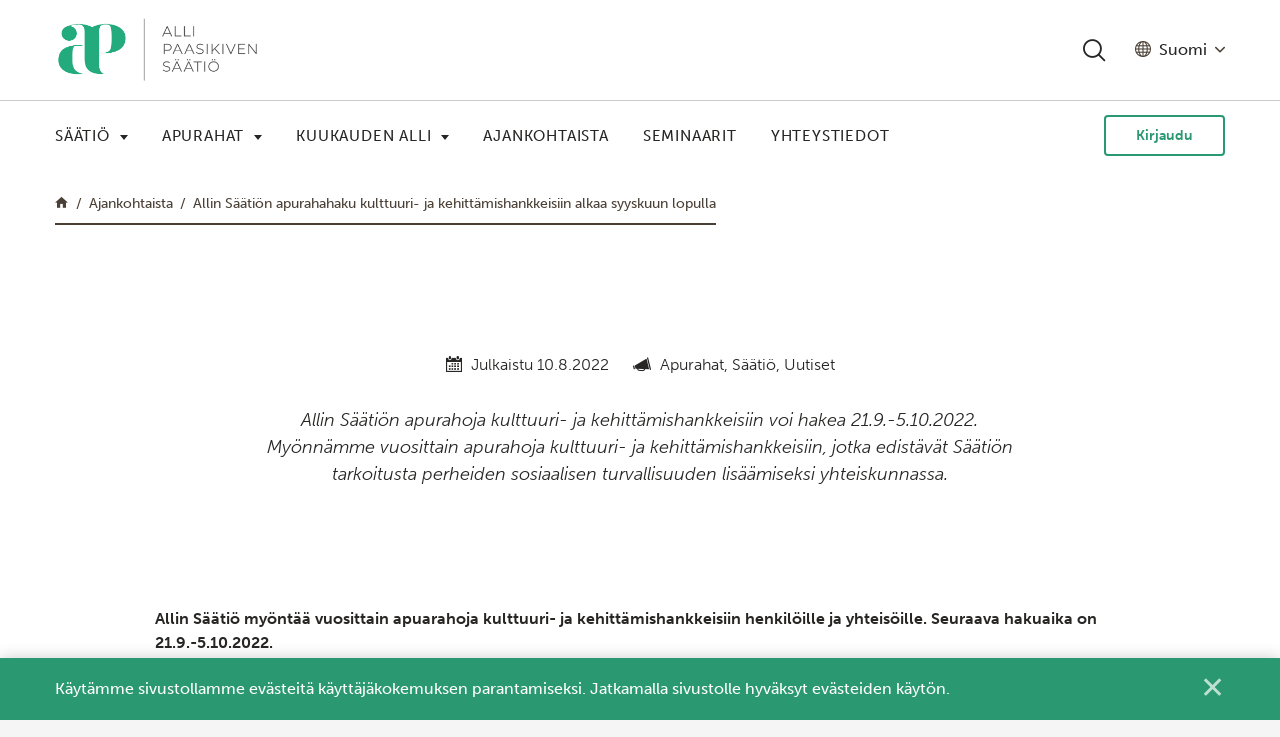

--- FILE ---
content_type: text/html; charset=UTF-8
request_url: https://allinsaatio.fi/ajankohtaista/allin-saation-apurahahaku-kulttuuri-ja-kehittamishankkeisiin-on-avoinna-21-9-5-10-2022/
body_size: 15036
content:

    <!DOCTYPE html>
<html lang="fi" class="no-js no-svg">
<head>
    <meta charset="UTF-8">
<meta name="viewport" content="width=device-width, initial-scale=1">
<link rel="profile" href="http://gmpg.org/xfn/11">
<title>Allin Säätiön apurahahaku kulttuuri- ja kehittämishankkeisiin alkaa syyskuun lopulla | Alli Paasikiven Säätiö</title>
<link rel="stylesheet" href="https://use.typekit.net/xrp4vpx.css"><link rel="preconnect" href="https://fonts.gstatic.com">
<link href="https://fonts.googleapis.com/css2?family=Playfair+Display:ital,wght@0,400;0,500;0,600;0,700;0,800;0,900;1,400;1,500;1,600;1,700;1,800;1,900&display=swap" rel="stylesheet">
    <script type="text/javascript">
        
        // Common
        var _h_pcs = 'kpl';
        
        // Custom post types
                    var _h_custom_post_types = {};
                            _h_custom_post_types['news-article'] = 'Uutinen';
                                _h_custom_post_types['apurahat'] = 'custom_post_type_apurahat';
                    
    </script>
        
    <script type="text/javascript">
        
        var hoyrymoottori_theme_url = 'https://allinsaatio.fi/wp-content/themes/hoyrymoottori';
        var hoyrymoottori_child_theme_url = 'https://allinsaatio.fi/wp-content/themes/sylinteri';
        
        var hoyrymoottori_resturl = 'https://allinsaatio.fi/wp-json/hoyrymoottori/v1/';
        var hoyrymoottori_ajaxurl = 'https://allinsaatio.fi/wp-admin/admin-ajax.php';
        var hoyrymoottori_ajaxnonce = '44e16ed36c';
        var hoyrymoottori_restnonce = '3c91933209';
        
        var hoyrymoottori_privacy_notice = '<p>Käytämme sivustollamme evästeitä käyttäjäkokemuksen parantamiseksi. Jatkamalla sivustolle hyväksyt evästeiden käytön.</p>';
        
        var hoyrymoottori_current_language_slug = 'fi';
        var hoyrymoottori_date_format = 'j.n.Y';
        
        var hoyrymoottori_mapbox_access_token = 'pk.eyJ1IjoiaG95cnkiLCJhIjoiY2lndGd3em05MDBkd3Zna2xxdGoyMm5ybCJ9.3TXU6Wmm4bFchwj_KLAyRQ';
        var hoyrymoottori_map_default_latitude = '66.49944056535881';
        var hoyrymoottori_map_default_longitude = '25.723776875432634';
        var hoyrymoottori_map_marker_file = 'https://allinsaatio.fi/wp-content/themes/sylinteri/images/customizer/map-marker.svg';
        var hoyrymoottori_map_marker_size = '100';

        var hoyrymoottori_map_background_color = '';
        var hoyrymoottori_map_nature_color = '';
        var hoyrymoottori_map_water_color = '';
        var hoyrymoottori_map_water_way_color = '';
        var hoyrymoottori_map_hill_shade_color = '';
        var hoyrymoottori_map_building_color = '';
        var hoyrymoottori_map_building_border_color = '';
        var hoyrymoottori_map_road_color = '';
        var hoyrymoottori_map_road_border_color = '';
        var hoyrymoottori_map_main_road_color = '';
        var hoyrymoottori_map_main_road_border_color = '';
        var hoyrymoottori_map_show_road_signs = '1';
        var hoyrymoottori_map_transit_color = '';
        var hoyrymoottori_map_show_transit_icons = '1';
        var hoyrymoottori_map_area_border_color = '';
        var hoyrymoottori_map_show_texts = '1';
        var hoyrymoottori_map_text_color = '';
        var hoyrymoottori_map_text_border_color = '';
        var hoyrymoottori_map_show_poi = '';

        var hoyrymoottori_select_placeholder = 'Valitse';
        
        var hoyrymoottori_submit_button_class = 'button';
        
        var hoyrymoottori_localization_customizer_preview = 'Esikatsele';
        
                
        var hoyrymoottori_carousel_navigation_arrows_to_dots_breakpoint = 50 * 2 + 30 + 1200;
        
    </script>
    
    	<style>img:is([sizes="auto" i], [sizes^="auto," i]) { contain-intrinsic-size: 3000px 1500px }</style>
	
<!-- The SEO Framework tehnyt Sybre Waaijer -->
<link rel="canonical" href="https://allinsaatio.fi/ajankohtaista/allin-saation-apurahahaku-kulttuuri-ja-kehittamishankkeisiin-on-avoinna-21-9-5-10-2022/" />
<meta name="description" content="Allin Säätiön apurahoja kulttuuri- ja kehittämishankkeisiin voi hakea 21.9.-5.10.2022. Myönnämme vuosittain apurahoja kulttuuri- ja kehittämishankkeisiin, jotka edistävät Säätiön tarkoitusta perheiden sosiaalisen turvallisuuden lisäämiseksi yhteiskunnassa." />
<meta property="og:type" content="article" />
<meta property="og:locale" content="fi_FI" />
<meta property="og:site_name" content="Alli Paasikiven Säätiö" />
<meta property="og:title" content="Allin Säätiön apurahahaku kulttuuri- ja kehittämishankkeisiin alkaa syyskuun lopulla | Alli Paasikiven Säätiö" />
<meta property="og:description" content="Allin Säätiön apurahoja kulttuuri- ja kehittämishankkeisiin voi hakea 21.9.-5.10.2022. Myönnämme vuosittain apurahoja kulttuuri- ja kehittämishankkeisiin, jotka edistävät Säätiön tarkoitusta perheiden sosiaalisen turvallisuuden lisäämiseksi yhteiskunnassa." />
<meta property="og:url" content="https://allinsaatio.fi/ajankohtaista/allin-saation-apurahahaku-kulttuuri-ja-kehittamishankkeisiin-on-avoinna-21-9-5-10-2022/" />
<meta property="og:image" content="https://allinsaatio.fi/wp-content/uploads/2022/08/akf3.jpg" />
<meta property="og:image:width" content="1345" />
<meta property="og:image:height" content="896" />
<meta property="article:published_time" content="2022-08-10T10:04:35+00:00" />
<meta property="article:modified_time" content="2022-08-10T10:07:21+00:00" />
<meta name="twitter:card" content="summary_large_image" />
<meta name="twitter:title" content="Allin Säätiön apurahahaku kulttuuri- ja kehittämishankkeisiin alkaa syyskuun lopulla | Alli Paasikiven Säätiö" />
<meta name="twitter:description" content="Allin Säätiön apurahoja kulttuuri- ja kehittämishankkeisiin voi hakea 21.9.-5.10.2022. Myönnämme vuosittain apurahoja kulttuuri- ja kehittämishankkeisiin, jotka edistävät Säätiön tarkoitusta perheiden sosiaalisen turvallisuuden lisäämiseksi yhteiskunnassa." />
<meta name="twitter:image" content="https://allinsaatio.fi/wp-content/uploads/2022/08/akf3.jpg" />
<script type="application/ld+json">{"@context":"https://schema.org","@graph":[{"@type":"WebSite","@id":"https://allinsaatio.fi/#/schema/WebSite","url":"https://allinsaatio.fi/","name":"Alli Paasikiven Säätiö","inLanguage":"fi","potentialAction":{"@type":"SearchAction","target":{"@type":"EntryPoint","urlTemplate":"https://allinsaatio.fi/search/{search_term_string}/"},"query-input":"required name=search_term_string"},"publisher":{"@type":"Organization","@id":"https://allinsaatio.fi/#/schema/Organization","name":"Alli Paasikiven Säätiö","url":"https://allinsaatio.fi/"}},{"@type":"WebPage","@id":"https://allinsaatio.fi/ajankohtaista/allin-saation-apurahahaku-kulttuuri-ja-kehittamishankkeisiin-on-avoinna-21-9-5-10-2022/","url":"https://allinsaatio.fi/ajankohtaista/allin-saation-apurahahaku-kulttuuri-ja-kehittamishankkeisiin-on-avoinna-21-9-5-10-2022/","name":"Allin Säätiön apurahahaku kulttuuri- ja kehittämishankkeisiin alkaa syyskuun lopulla | Alli Paasikiven Säätiö","description":"Allin Säätiön apurahoja kulttuuri- ja kehittämishankkeisiin voi hakea 21.9.-5.10.2022. Myönnämme vuosittain apurahoja kulttuuri- ja kehittämishankkeisiin, jotka edistävät Säätiön tarkoitusta perheiden sosiaalisen turvallisuuden lisäämiseksi yhteiskunnassa.","inLanguage":"fi","isPartOf":{"@id":"https://allinsaatio.fi/#/schema/WebSite"},"breadcrumb":{"@type":"BreadcrumbList","@id":"https://allinsaatio.fi/#/schema/BreadcrumbList","itemListElement":[{"@type":"ListItem","position":1,"item":"https://allinsaatio.fi/","name":"Alli Paasikiven Säätiö"},{"@type":"ListItem","position":2,"name":"Allin Säätiön apurahahaku kulttuuri- ja kehittämishankkeisiin alkaa syyskuun lopulla"}]},"potentialAction":{"@type":"ReadAction","target":"https://allinsaatio.fi/ajankohtaista/allin-saation-apurahahaku-kulttuuri-ja-kehittamishankkeisiin-on-avoinna-21-9-5-10-2022/"},"datePublished":"2022-08-10T10:04:35+00:00","dateModified":"2022-08-10T10:07:21+00:00"}]}</script>
<!-- / The SEO Framework tehnyt Sybre Waaijer | 11.80ms meta | 1.47ms boot -->

<link rel='stylesheet' id='wp-block-library-css' href='https://allinsaatio.fi/wp-includes/css/dist/block-library/style.min.css?ver=6.7.4' type='text/css' media='all' />
<style id='classic-theme-styles-inline-css' type='text/css'>
/*! This file is auto-generated */
.wp-block-button__link{color:#fff;background-color:#32373c;border-radius:9999px;box-shadow:none;text-decoration:none;padding:calc(.667em + 2px) calc(1.333em + 2px);font-size:1.125em}.wp-block-file__button{background:#32373c;color:#fff;text-decoration:none}
</style>
<style id='global-styles-inline-css' type='text/css'>
:root{--wp--preset--aspect-ratio--square: 1;--wp--preset--aspect-ratio--4-3: 4/3;--wp--preset--aspect-ratio--3-4: 3/4;--wp--preset--aspect-ratio--3-2: 3/2;--wp--preset--aspect-ratio--2-3: 2/3;--wp--preset--aspect-ratio--16-9: 16/9;--wp--preset--aspect-ratio--9-16: 9/16;--wp--preset--color--black: #000000;--wp--preset--color--cyan-bluish-gray: #abb8c3;--wp--preset--color--white: #ffffff;--wp--preset--color--pale-pink: #f78da7;--wp--preset--color--vivid-red: #cf2e2e;--wp--preset--color--luminous-vivid-orange: #ff6900;--wp--preset--color--luminous-vivid-amber: #fcb900;--wp--preset--color--light-green-cyan: #7bdcb5;--wp--preset--color--vivid-green-cyan: #00d084;--wp--preset--color--pale-cyan-blue: #8ed1fc;--wp--preset--color--vivid-cyan-blue: #0693e3;--wp--preset--color--vivid-purple: #9b51e0;--wp--preset--gradient--vivid-cyan-blue-to-vivid-purple: linear-gradient(135deg,rgba(6,147,227,1) 0%,rgb(155,81,224) 100%);--wp--preset--gradient--light-green-cyan-to-vivid-green-cyan: linear-gradient(135deg,rgb(122,220,180) 0%,rgb(0,208,130) 100%);--wp--preset--gradient--luminous-vivid-amber-to-luminous-vivid-orange: linear-gradient(135deg,rgba(252,185,0,1) 0%,rgba(255,105,0,1) 100%);--wp--preset--gradient--luminous-vivid-orange-to-vivid-red: linear-gradient(135deg,rgba(255,105,0,1) 0%,rgb(207,46,46) 100%);--wp--preset--gradient--very-light-gray-to-cyan-bluish-gray: linear-gradient(135deg,rgb(238,238,238) 0%,rgb(169,184,195) 100%);--wp--preset--gradient--cool-to-warm-spectrum: linear-gradient(135deg,rgb(74,234,220) 0%,rgb(151,120,209) 20%,rgb(207,42,186) 40%,rgb(238,44,130) 60%,rgb(251,105,98) 80%,rgb(254,248,76) 100%);--wp--preset--gradient--blush-light-purple: linear-gradient(135deg,rgb(255,206,236) 0%,rgb(152,150,240) 100%);--wp--preset--gradient--blush-bordeaux: linear-gradient(135deg,rgb(254,205,165) 0%,rgb(254,45,45) 50%,rgb(107,0,62) 100%);--wp--preset--gradient--luminous-dusk: linear-gradient(135deg,rgb(255,203,112) 0%,rgb(199,81,192) 50%,rgb(65,88,208) 100%);--wp--preset--gradient--pale-ocean: linear-gradient(135deg,rgb(255,245,203) 0%,rgb(182,227,212) 50%,rgb(51,167,181) 100%);--wp--preset--gradient--electric-grass: linear-gradient(135deg,rgb(202,248,128) 0%,rgb(113,206,126) 100%);--wp--preset--gradient--midnight: linear-gradient(135deg,rgb(2,3,129) 0%,rgb(40,116,252) 100%);--wp--preset--font-size--small: 13px;--wp--preset--font-size--medium: 20px;--wp--preset--font-size--large: 36px;--wp--preset--font-size--x-large: 42px;--wp--preset--spacing--20: 0.44rem;--wp--preset--spacing--30: 0.67rem;--wp--preset--spacing--40: 1rem;--wp--preset--spacing--50: 1.5rem;--wp--preset--spacing--60: 2.25rem;--wp--preset--spacing--70: 3.38rem;--wp--preset--spacing--80: 5.06rem;--wp--preset--shadow--natural: 6px 6px 9px rgba(0, 0, 0, 0.2);--wp--preset--shadow--deep: 12px 12px 50px rgba(0, 0, 0, 0.4);--wp--preset--shadow--sharp: 6px 6px 0px rgba(0, 0, 0, 0.2);--wp--preset--shadow--outlined: 6px 6px 0px -3px rgba(255, 255, 255, 1), 6px 6px rgba(0, 0, 0, 1);--wp--preset--shadow--crisp: 6px 6px 0px rgba(0, 0, 0, 1);}:where(.is-layout-flex){gap: 0.5em;}:where(.is-layout-grid){gap: 0.5em;}body .is-layout-flex{display: flex;}.is-layout-flex{flex-wrap: wrap;align-items: center;}.is-layout-flex > :is(*, div){margin: 0;}body .is-layout-grid{display: grid;}.is-layout-grid > :is(*, div){margin: 0;}:where(.wp-block-columns.is-layout-flex){gap: 2em;}:where(.wp-block-columns.is-layout-grid){gap: 2em;}:where(.wp-block-post-template.is-layout-flex){gap: 1.25em;}:where(.wp-block-post-template.is-layout-grid){gap: 1.25em;}.has-black-color{color: var(--wp--preset--color--black) !important;}.has-cyan-bluish-gray-color{color: var(--wp--preset--color--cyan-bluish-gray) !important;}.has-white-color{color: var(--wp--preset--color--white) !important;}.has-pale-pink-color{color: var(--wp--preset--color--pale-pink) !important;}.has-vivid-red-color{color: var(--wp--preset--color--vivid-red) !important;}.has-luminous-vivid-orange-color{color: var(--wp--preset--color--luminous-vivid-orange) !important;}.has-luminous-vivid-amber-color{color: var(--wp--preset--color--luminous-vivid-amber) !important;}.has-light-green-cyan-color{color: var(--wp--preset--color--light-green-cyan) !important;}.has-vivid-green-cyan-color{color: var(--wp--preset--color--vivid-green-cyan) !important;}.has-pale-cyan-blue-color{color: var(--wp--preset--color--pale-cyan-blue) !important;}.has-vivid-cyan-blue-color{color: var(--wp--preset--color--vivid-cyan-blue) !important;}.has-vivid-purple-color{color: var(--wp--preset--color--vivid-purple) !important;}.has-black-background-color{background-color: var(--wp--preset--color--black) !important;}.has-cyan-bluish-gray-background-color{background-color: var(--wp--preset--color--cyan-bluish-gray) !important;}.has-white-background-color{background-color: var(--wp--preset--color--white) !important;}.has-pale-pink-background-color{background-color: var(--wp--preset--color--pale-pink) !important;}.has-vivid-red-background-color{background-color: var(--wp--preset--color--vivid-red) !important;}.has-luminous-vivid-orange-background-color{background-color: var(--wp--preset--color--luminous-vivid-orange) !important;}.has-luminous-vivid-amber-background-color{background-color: var(--wp--preset--color--luminous-vivid-amber) !important;}.has-light-green-cyan-background-color{background-color: var(--wp--preset--color--light-green-cyan) !important;}.has-vivid-green-cyan-background-color{background-color: var(--wp--preset--color--vivid-green-cyan) !important;}.has-pale-cyan-blue-background-color{background-color: var(--wp--preset--color--pale-cyan-blue) !important;}.has-vivid-cyan-blue-background-color{background-color: var(--wp--preset--color--vivid-cyan-blue) !important;}.has-vivid-purple-background-color{background-color: var(--wp--preset--color--vivid-purple) !important;}.has-black-border-color{border-color: var(--wp--preset--color--black) !important;}.has-cyan-bluish-gray-border-color{border-color: var(--wp--preset--color--cyan-bluish-gray) !important;}.has-white-border-color{border-color: var(--wp--preset--color--white) !important;}.has-pale-pink-border-color{border-color: var(--wp--preset--color--pale-pink) !important;}.has-vivid-red-border-color{border-color: var(--wp--preset--color--vivid-red) !important;}.has-luminous-vivid-orange-border-color{border-color: var(--wp--preset--color--luminous-vivid-orange) !important;}.has-luminous-vivid-amber-border-color{border-color: var(--wp--preset--color--luminous-vivid-amber) !important;}.has-light-green-cyan-border-color{border-color: var(--wp--preset--color--light-green-cyan) !important;}.has-vivid-green-cyan-border-color{border-color: var(--wp--preset--color--vivid-green-cyan) !important;}.has-pale-cyan-blue-border-color{border-color: var(--wp--preset--color--pale-cyan-blue) !important;}.has-vivid-cyan-blue-border-color{border-color: var(--wp--preset--color--vivid-cyan-blue) !important;}.has-vivid-purple-border-color{border-color: var(--wp--preset--color--vivid-purple) !important;}.has-vivid-cyan-blue-to-vivid-purple-gradient-background{background: var(--wp--preset--gradient--vivid-cyan-blue-to-vivid-purple) !important;}.has-light-green-cyan-to-vivid-green-cyan-gradient-background{background: var(--wp--preset--gradient--light-green-cyan-to-vivid-green-cyan) !important;}.has-luminous-vivid-amber-to-luminous-vivid-orange-gradient-background{background: var(--wp--preset--gradient--luminous-vivid-amber-to-luminous-vivid-orange) !important;}.has-luminous-vivid-orange-to-vivid-red-gradient-background{background: var(--wp--preset--gradient--luminous-vivid-orange-to-vivid-red) !important;}.has-very-light-gray-to-cyan-bluish-gray-gradient-background{background: var(--wp--preset--gradient--very-light-gray-to-cyan-bluish-gray) !important;}.has-cool-to-warm-spectrum-gradient-background{background: var(--wp--preset--gradient--cool-to-warm-spectrum) !important;}.has-blush-light-purple-gradient-background{background: var(--wp--preset--gradient--blush-light-purple) !important;}.has-blush-bordeaux-gradient-background{background: var(--wp--preset--gradient--blush-bordeaux) !important;}.has-luminous-dusk-gradient-background{background: var(--wp--preset--gradient--luminous-dusk) !important;}.has-pale-ocean-gradient-background{background: var(--wp--preset--gradient--pale-ocean) !important;}.has-electric-grass-gradient-background{background: var(--wp--preset--gradient--electric-grass) !important;}.has-midnight-gradient-background{background: var(--wp--preset--gradient--midnight) !important;}.has-small-font-size{font-size: var(--wp--preset--font-size--small) !important;}.has-medium-font-size{font-size: var(--wp--preset--font-size--medium) !important;}.has-large-font-size{font-size: var(--wp--preset--font-size--large) !important;}.has-x-large-font-size{font-size: var(--wp--preset--font-size--x-large) !important;}
:where(.wp-block-post-template.is-layout-flex){gap: 1.25em;}:where(.wp-block-post-template.is-layout-grid){gap: 1.25em;}
:where(.wp-block-columns.is-layout-flex){gap: 2em;}:where(.wp-block-columns.is-layout-grid){gap: 2em;}
:root :where(.wp-block-pullquote){font-size: 1.5em;line-height: 1.6;}
</style>
<link rel='stylesheet' id='hoyrymoottori-front-vendor-foundation-css' href='https://allinsaatio.fi/wp-content/themes/hoyrymoottori/assets/front/css/vendor/foundation.css?ver=344.3525' type='text/css' media='all' />
<link rel='stylesheet' id='hoyrymoottori-front-fonts-icons-css' href='https://allinsaatio.fi/wp-content/themes/hoyrymoottori/assets/global/fonts/hoyryicon.css?ver=344.3525' type='text/css' media='all' />
<link rel='stylesheet' id='hoyrymoottori-front-header-logo-css' href='https://allinsaatio.fi/wp-content/themes/hoyrymoottori/assets/global/fonts/hoyryicon.css?ver=344.3525' type='text/css' media='all' />
<link rel='stylesheet' id='hoyrymoottori-front-header-search-css' href='https://allinsaatio.fi/wp-content/themes/hoyrymoottori/headers/search/front_production.css?ver=344.3525' type='text/css' media='all' />
<link rel='stylesheet' id='hoyrymoottori-front-header-languages_dropdown-css' href='https://allinsaatio.fi/wp-content/themes/hoyrymoottori/headers/languages_dropdown/front_production.css?ver=344.3525' type='text/css' media='all' />
<link rel='stylesheet' id='hoyrymoottori-front-header-menu_two_levels-css' href='https://allinsaatio.fi/wp-content/themes/hoyrymoottori/headers/menu_two_levels/front_production.css?ver=344.3525' type='text/css' media='all' />
<link rel='stylesheet' id='hoyrymoottori-front-header-content-css' href='https://allinsaatio.fi/wp-content/themes/hoyrymoottori/headers/content/front_production.css?ver=344.3525' type='text/css' media='all' />
<link rel='stylesheet' id='hoyrymoottori-front-header-languages_slugs-css' href='https://allinsaatio.fi/wp-content/themes/hoyrymoottori/headers/languages_slugs/front_production.css?ver=344.3525' type='text/css' media='all' />
<link rel='stylesheet' id='hoyrymoottori-front-header-menu_icon-css' href='https://allinsaatio.fi/wp-content/themes/hoyrymoottori/headers/menu_icon/front_production.css?ver=344.3525' type='text/css' media='all' />
<link rel='stylesheet' id='hoyrymoottori-front-header-menu_mobile-css' href='https://allinsaatio.fi/wp-content/themes/hoyrymoottori/headers/menu_mobile/front_production.css?ver=344.3525' type='text/css' media='all' />
<link rel='stylesheet' id='hoyrymoottori-front-customizer-colors-css' href='https://allinsaatio.fi/wp-content/themes/hoyrymoottori/customizer/colors/style_production.css?ver=344.3525' type='text/css' media='all' />
<link rel='stylesheet' id='hoyrymoottori-front-customizer-typography-css' href='https://allinsaatio.fi/wp-content/themes/hoyrymoottori/customizer/typography/style_production.css?ver=344.3525' type='text/css' media='all' />
<link rel='stylesheet' id='hoyrymoottori-front-customizer-buttons-css' href='https://allinsaatio.fi/wp-content/themes/hoyrymoottori/customizer/buttons/style_production.css?ver=344.3525' type='text/css' media='all' />
<link rel='stylesheet' id='hoyrymoottori-front-customizer-forms-css' href='https://allinsaatio.fi/wp-content/themes/hoyrymoottori/customizer/forms/style_production.css?ver=344.3525' type='text/css' media='all' />
<link rel='stylesheet' id='hoyrymoottori-front-customizer-some-css' href='https://allinsaatio.fi/wp-content/themes/hoyrymoottori/customizer/some/style_production.css?ver=344.3525' type='text/css' media='all' />
<link rel='stylesheet' id='hoyrymoottori-front-customizer-modals-css' href='https://allinsaatio.fi/wp-content/themes/hoyrymoottori/customizer/modals/style_production.css?ver=344.3525' type='text/css' media='all' />
<link rel='stylesheet' id='hoyrymoottori-front-customizer-module_styles-css' href='https://allinsaatio.fi/wp-content/themes/hoyrymoottori/customizer/module_styles/style_production.css?ver=344.3525' type='text/css' media='all' />
<link rel='stylesheet' id='hoyrymoottori-front-customizer-header-css' href='https://allinsaatio.fi/wp-content/themes/hoyrymoottori/customizer/header/style_production.css?ver=344.3525' type='text/css' media='all' />
<link rel='stylesheet' id='hoyrymoottori-front-customizer-footer-css' href='https://allinsaatio.fi/wp-content/themes/hoyrymoottori/customizer/footer/style_production.css?ver=344.3525' type='text/css' media='all' />
<link rel='stylesheet' id='hoyrymoottori-front-customizer-privacy_notice-css' href='https://allinsaatio.fi/wp-content/themes/hoyrymoottori/customizer/privacy_notice/style_production.css?ver=344.3525' type='text/css' media='all' />
<link rel='stylesheet' id='hoyrymoottori-select2-style-css' href='https://allinsaatio.fi/wp-content/themes/hoyrymoottori/assets/front/css/vendor/select2.min.css?ver=344.3525' type='text/css' media='all' />
<link rel='stylesheet' id='hoyrymoottori-front-core-css' href='https://allinsaatio.fi/wp-content/themes/hoyrymoottori/assets/front/css/core_production.css?ver=344.3525' type='text/css' media='all' />
<link rel='stylesheet' id='hoyrymoottori-front-child-theme-css' href='https://allinsaatio.fi/wp-content/themes/sylinteri/style.css?ver=344.3525' type='text/css' media='all' />
<script type="text/javascript" src="https://allinsaatio.fi/wp-includes/js/jquery/jquery.min.js?ver=3.7.1" id="jquery-core-js"></script>
<script type="text/javascript" src="https://allinsaatio.fi/wp-includes/js/jquery/jquery-migrate.min.js?ver=3.4.1" id="jquery-migrate-js"></script>
<link rel="https://api.w.org/" href="https://allinsaatio.fi/wp-json/" /><link rel="alternate" title="oEmbed (JSON)" type="application/json+oembed" href="https://allinsaatio.fi/wp-json/oembed/1.0/embed?url=https%3A%2F%2Fallinsaatio.fi%2Fajankohtaista%2Fallin-saation-apurahahaku-kulttuuri-ja-kehittamishankkeisiin-on-avoinna-21-9-5-10-2022%2F&#038;lang=fi" />
<link rel="alternate" title="oEmbed (XML)" type="text/xml+oembed" href="https://allinsaatio.fi/wp-json/oembed/1.0/embed?url=https%3A%2F%2Fallinsaatio.fi%2Fajankohtaista%2Fallin-saation-apurahahaku-kulttuuri-ja-kehittamishankkeisiin-on-avoinna-21-9-5-10-2022%2F&#038;format=xml&#038;lang=fi" />
        <link rel="shortcut icon" href="https://allinsaatio.fi/wp-content/uploads/2021/04/allipaasikifavicon-300x300.png">
        <!-- Google Tag Manager -->
<script>(function(w,d,s,l,i){w[l]=w[l]||[];w[l].push({'gtm.start':
new Date().getTime(),event:'gtm.js'});var f=d.getElementsByTagName(s)[0],
j=d.createElement(s),dl=l!='dataLayer'?'&l='+l:'';j.async=true;j.src=
'https://www.googletagmanager.com/gtm.js?id='+i+dl;f.parentNode.insertBefore(j,f);
})(window,document,'script','dataLayer','GTM-PZRF5KM');</script>
<!-- End Google Tag Manager --><style id="kirki-inline-styles"></style></head>


<!-- Body -->

<body class="news-article-template-default single single-news-article postid-17030  locale-fi chrome sticky-header" >

<!-- Google Tag Manager (noscript) -->
<noscript><iframe src="https://www.googletagmanager.com/ns.html?id=GTM-PZRF5KM"
height="0" width="0" style="display:none;visibility:hidden"></iframe></noscript>
<!-- End Google Tag Manager (noscript) -->

<!-- Desktop menu -->
<div id="header-desktopmenu">
    <div class="header-desktopmenu-inner">
        <div class="header-modules-wrapper">
            
                
            <div class="close"></div>
            
        </div>
    </div>
</div>

<!-- Mobile menu -->
<div id="header-mobilemenu">
    <div class="header-mobilemenu-inner">
        <div class="header-modules-wrapper">
                                
                    <div class="header-module header-module-menu_mobile " >
                            
    <ul class="header-menu-mobile-wrapper header-menu-mobile-main-menu">
        
        <li id="menu-item-11591" class="menu-item menu-item-type-post_type menu-item-object-page menu-item-has-children menu-item-11591"><a href="https://allinsaatio.fi/saatio/">Säätiö</a>
<ul class="sub-menu">
	<li id="menu-item-11592" class="menu-item menu-item-type-post_type menu-item-object-page menu-item-11592"><a href="https://allinsaatio.fi/saatio/saannot/">Säännöt</a></li>
	<li id="menu-item-11593" class="menu-item menu-item-type-post_type menu-item-object-page menu-item-11593"><a href="https://allinsaatio.fi/saatio/saation-hallitus/">Säätiön hallitus</a></li>
	<li id="menu-item-11594" class="menu-item menu-item-type-post_type menu-item-object-page menu-item-11594"><a href="https://allinsaatio.fi/saation-historiasta/">Säätiön historiasta</a></li>
	<li id="menu-item-11595" class="menu-item menu-item-type-post_type menu-item-object-page menu-item-11595"><a href="https://allinsaatio.fi/saatio/lahjoitukset-testamentit/">Lahjoitukset &#038; testamentit</a></li>
	<li id="menu-item-11596" class="menu-item menu-item-type-post_type menu-item-object-page menu-item-11596"><a href="https://allinsaatio.fi/saatio/tilinpaatokset_ja_toimintakertomukset/">Tilinpäätökset &#038; toimintakertomukset</a></li>
	<li id="menu-item-18812" class="menu-item menu-item-type-post_type menu-item-object-page menu-item-18812"><a href="https://allinsaatio.fi/saatio/saation-missio-ja-strategia/">Säätiön missio ja strategia</a></li>
</ul>
</li>
<li id="menu-item-11597" class="menu-item menu-item-type-post_type menu-item-object-page menu-item-has-children menu-item-11597"><a href="https://allinsaatio.fi/apurahat/">Apurahat</a>
<ul class="sub-menu">
	<li id="menu-item-11601" class="menu-item menu-item-type-post_type menu-item-object-page menu-item-11601"><a href="https://allinsaatio.fi/apurahat/tutkimusapurahat/">Tutkimusapurahat</a></li>
	<li id="menu-item-11795" class="menu-item menu-item-type-post_type menu-item-object-page menu-item-11795"><a href="https://allinsaatio.fi/apurahat/kehittamisapurahat/">Kehittämisapurahat</a></li>
	<li id="menu-item-11794" class="menu-item menu-item-type-post_type menu-item-object-page menu-item-11794"><a href="https://allinsaatio.fi/apurahat/kulttuuriapurahat/">Kulttuuriapurahat</a></li>
	<li id="menu-item-11599" class="menu-item menu-item-type-post_type menu-item-object-page menu-item-11599"><a href="https://allinsaatio.fi/apurahan-hakijalle/">Apurahan hakijalle</a></li>
	<li id="menu-item-11598" class="menu-item menu-item-type-post_type menu-item-object-page menu-item-11598"><a href="https://allinsaatio.fi/apurahan-saajalle/">Apurahan saajalle</a></li>
	<li id="menu-item-11600" class="menu-item menu-item-type-post_type menu-item-object-page menu-item-11600"><a href="https://allinsaatio.fi/apurahat/myonnetyt-apurahat/">Myönnetyt apurahat</a></li>
</ul>
</li>
<li id="menu-item-16379" class="menu-item menu-item-type-post_type menu-item-object-page menu-item-has-children menu-item-16379"><a href="https://allinsaatio.fi/kuukaudenalli/">Kuukauden Alli</a>
<ul class="sub-menu">
	<li id="menu-item-18434" class="menu-item menu-item-type-custom menu-item-object-custom menu-item-18434"><a href="https://allinsaatio.fi/kuukaudenalli/?cat=blogit-fi">Blogit</a></li>
	<li id="menu-item-18435" class="menu-item menu-item-type-custom menu-item-object-custom menu-item-18435"><a href="https://allinsaatio.fi/kuukaudenalli/?cat=podcastit-fi">Podcastit</a></li>
</ul>
</li>
<li id="menu-item-10383" class="menu-item menu-item-type-post_type menu-item-object-page menu-item-10383"><a href="https://allinsaatio.fi/ajankohtaista/">Ajankohtaista</a></li>
<li id="menu-item-19250" class="menu-item menu-item-type-post_type menu-item-object-page menu-item-19250"><a href="https://allinsaatio.fi/seminaarit/">Seminaarit</a></li>
<li id="menu-item-4581" class="menu-item menu-item-type-post_type menu-item-object-page menu-item-4581"><a href="https://allinsaatio.fi/yhteystiedot/">Yhteystiedot</a></li>
    
    </ul>
    
                        </div>
                    
                                        
                    <div class="header-module header-module-search " >
                        
<div class="header-search-wrapper">
    
    <div class="search-form-wrapper">
        
        <form id="search-form-inline" role="search" method="GET" action="https://allinsaatio.fi">
            <div class="search-form-inputs-wrapper">
                <label class="search-form-field"><span class="show-for-sr">Hae...</span><input type="text" name="s" placeholder="Hae..." title="Hae..." required /></label>
                <div class="search-form-submit"><button type="submit"><span class="show-for-sr">Hae...</span></button></div>
            </div>
        </form>
        
    </div>
    
    <div class="search-link-wrapper" data-open="search-modal">
        
        <div class="search-button"></div>
        <div class="search-text">Hae</div>
        
    </div>
    
</div>

<div class="full reveal" id="search-modal" data-reveal>
    

<div class="wrapper search-form-wrapper">
    
    <section class="container search-form-container">
                        
        <div class="content">
            
            <form id="search-form-modal" role="search" method="GET" action="https://allinsaatio.fi/">
                
                <div class="search-form-inputs-wrapper">
                    <label class="search-form-field"><span class="show-for-sr">Hae...</span><input type="text" name="s" placeholder="Hae..." title="Hae..." required /></label>
                    <div class="search-form-submit"><button type="submit"><span class="show-for-sr">Hae...</span></button></div>
                </div>
            
            </form>
        
        </div>
    
    </section>

</div></div>                    </div>
                    
                                        
                    <div class="header-module header-module-content " data-button-class="button-small">
                            
    <div class="header-content-wrapper">
    
        <a class="button" href="https://aps.apurahat.fi" target="_blank" rel="noopener">Kirjaudu</a>    
    </div>
    
                        </div>
                    
                            </div>
    </div>
</div>

<!-- Woocommerce mini cart content -->


<!-- Wave area divider for module border styles -->


<!-- Page -->
<div id="page-wrapper">
    
    <div id="page">
        
        <a class="show-for-sr" href="#content">Siirry sisältöön</a>
        
        
        <!-- Header -->
        <header id="header" role="banner" class="width-full-area ">
            <div id="header-desktop">
    
            <div class="header-row header-row-ylapalkki-tyopoyta">
                
                <div class="grid-wrapper">
                    
                    <div class="grid-container">                                            
                        <div class="grid-x grid-margin-x">
                            <div class="cell xlarge-12">
                
                                <div class="header-cells-wrapper">
                    
                                                            
                                        <div class="header-cell header-cell-0">
                                            
                                            <div class="header-modules-wrapper">
                                                                                    
                                                    <div class="header-module header-module-logo " >
                                                        <div class="header-module-container header-module-container-logo">
                                                            
    <div class="header-logo-wrapper">
        <a href="https://allinsaatio.fi/"><img src="https://allinsaatio.fi/wp-content/uploads/2021/04/ap-logo2-01.png" data-interchange="[https://allinsaatio.fi/wp-content/uploads/2021/04/ap-logo2-01.png, small], [https://allinsaatio.fi/wp-content/uploads/2021/04/ap-logo2-01.png, xlarge]" alt="" /></a>
    </div>
                                                        </div>
                                                    </div>
                                    
                                                                                                </div>
                        
                                        </div>
                        
                                                                
                                        <div class="header-cell header-cell-1">
                                            
                                            <div class="header-modules-wrapper">
                                                                                    
                                                    <div class="header-module header-module-search " >
                                                        <div class="header-module-container header-module-container-search">
                                                            
<div class="header-search-wrapper">
    
    <div class="search-form-wrapper">
        
        <form id="search-form-inline" role="search" method="GET" action="https://allinsaatio.fi">
            <div class="search-form-inputs-wrapper">
                <label class="search-form-field"><span class="show-for-sr">Hae...</span><input type="text" name="s" placeholder="Hae..." title="Hae..." required /></label>
                <div class="search-form-submit"><button type="submit"><span class="show-for-sr">Hae...</span></button></div>
            </div>
        </form>
        
    </div>
    
    <div class="search-link-wrapper" data-open="search-modal">
        
        <div class="search-button"></div>
        <div class="search-text">Hae</div>
        
    </div>
    
</div>

                                                        </div>
                                                    </div>
                                    
                                                                                        
                                                    <div class="header-module header-module-languages_dropdown " >
                                                        <div class="header-module-container header-module-container-languages_dropdown">
                                                                    
        <div class="header-languages-dropdown-wrapper">
            
            <div class="current-language">
                <span class="language-name">Suomi</span>
                <span class="language-slug">fi</span>
            </div>
            
            <div class="languages-dropdown">
                <div class="languages-dropdown-inner">
                                                
                            <div class="language">
                                <a href="https://allinsaatio.fi/ajankohtaista/allin-saation-apurahahaku-kulttuuri-ja-kehittamishankkeisiin-on-avoinna-21-9-5-10-2022/">
                                    <div class="language-flag"><img src="https://allinsaatio.fi/wp-content/plugins/polylang/flags/fi.png"/>
                                    </div>
                                    <div class="language-name">Suomi</div>
                                </a>
                            </div>
                            
                                                        
                            <div class="language">
                                <a href="https://allinsaatio.fi/en/">
                                    <div class="language-flag"><img src="https://allinsaatio.fi/wp-content/plugins/polylang/flags/gb.png"/>
                                    </div>
                                    <div class="language-name">English</div>
                                </a>
                            </div>
                            
                                                        
                            <div class="language">
                                <a href="https://allinsaatio.fi/sv/">
                                    <div class="language-flag"><img src="https://allinsaatio.fi/wp-content/plugins/polylang/flags/se.png"/>
                                    </div>
                                    <div class="language-name">Svenska</div>
                                </a>
                            </div>
                            
                                            </div>
            </div>
            
        </div>
        
                                                                </div>
                                                    </div>
                                    
                                                                                                </div>
                        
                                        </div>
                        
                                                        
                                </div>
            
                            </div>
                        </div>

                    </div>
                    
                </div>

            </div>

            
            <div class="header-row header-row-valikkopalkki-tyopoyta">
                
                <div class="grid-wrapper">
                    
                    <div class="grid-container">                                            
                        <div class="grid-x grid-margin-x">
                            <div class="cell xlarge-12">
                
                                <div class="header-cells-wrapper">
                    
                                                            
                                        <div class="header-cell header-cell-0">
                                            
                                            <div class="header-modules-wrapper">
                                                                                    
                                                    <div class="header-module header-module-menu_two_levels " >
                                                        <div class="header-module-container header-module-container-menu_two_levels">
                                                                
    <ul class="header-menu-two-levels-wrapper header-menu-two-levels-main-menu">
        
        <li class="menu-item menu-item-type-post_type menu-item-object-page menu-item-has-children menu-item-11591"><a href="https://allinsaatio.fi/saatio/">Säätiö</a>
<ul class="sub-menu">
	<li class="menu-item menu-item-type-post_type menu-item-object-page menu-item-11592"><a href="https://allinsaatio.fi/saatio/saannot/">Säännöt</a></li>
	<li class="menu-item menu-item-type-post_type menu-item-object-page menu-item-11593"><a href="https://allinsaatio.fi/saatio/saation-hallitus/">Säätiön hallitus</a></li>
	<li class="menu-item menu-item-type-post_type menu-item-object-page menu-item-11594"><a href="https://allinsaatio.fi/saation-historiasta/">Säätiön historiasta</a></li>
	<li class="menu-item menu-item-type-post_type menu-item-object-page menu-item-11595"><a href="https://allinsaatio.fi/saatio/lahjoitukset-testamentit/">Lahjoitukset &#038; testamentit</a></li>
	<li class="menu-item menu-item-type-post_type menu-item-object-page menu-item-11596"><a href="https://allinsaatio.fi/saatio/tilinpaatokset_ja_toimintakertomukset/">Tilinpäätökset &#038; toimintakertomukset</a></li>
	<li class="menu-item menu-item-type-post_type menu-item-object-page menu-item-18812"><a href="https://allinsaatio.fi/saatio/saation-missio-ja-strategia/">Säätiön missio ja strategia</a></li>
</ul>
</li>
<li class="menu-item menu-item-type-post_type menu-item-object-page menu-item-has-children menu-item-11597"><a href="https://allinsaatio.fi/apurahat/">Apurahat</a>
<ul class="sub-menu">
	<li class="menu-item menu-item-type-post_type menu-item-object-page menu-item-11601"><a href="https://allinsaatio.fi/apurahat/tutkimusapurahat/">Tutkimusapurahat</a></li>
	<li class="menu-item menu-item-type-post_type menu-item-object-page menu-item-11795"><a href="https://allinsaatio.fi/apurahat/kehittamisapurahat/">Kehittämisapurahat</a></li>
	<li class="menu-item menu-item-type-post_type menu-item-object-page menu-item-11794"><a href="https://allinsaatio.fi/apurahat/kulttuuriapurahat/">Kulttuuriapurahat</a></li>
	<li class="menu-item menu-item-type-post_type menu-item-object-page menu-item-11599"><a href="https://allinsaatio.fi/apurahan-hakijalle/">Apurahan hakijalle</a></li>
	<li class="menu-item menu-item-type-post_type menu-item-object-page menu-item-11598"><a href="https://allinsaatio.fi/apurahan-saajalle/">Apurahan saajalle</a></li>
	<li class="menu-item menu-item-type-post_type menu-item-object-page menu-item-11600"><a href="https://allinsaatio.fi/apurahat/myonnetyt-apurahat/">Myönnetyt apurahat</a></li>
</ul>
</li>
<li class="menu-item menu-item-type-post_type menu-item-object-page menu-item-has-children menu-item-16379"><a href="https://allinsaatio.fi/kuukaudenalli/">Kuukauden Alli</a>
<ul class="sub-menu">
	<li class="menu-item menu-item-type-custom menu-item-object-custom menu-item-18434"><a href="https://allinsaatio.fi/kuukaudenalli/?cat=blogit-fi">Blogit</a></li>
	<li class="menu-item menu-item-type-custom menu-item-object-custom menu-item-18435"><a href="https://allinsaatio.fi/kuukaudenalli/?cat=podcastit-fi">Podcastit</a></li>
</ul>
</li>
<li class="menu-item menu-item-type-post_type menu-item-object-page menu-item-10383"><a href="https://allinsaatio.fi/ajankohtaista/">Ajankohtaista</a></li>
<li class="menu-item menu-item-type-post_type menu-item-object-page menu-item-19250"><a href="https://allinsaatio.fi/seminaarit/">Seminaarit</a></li>
<li class="menu-item menu-item-type-post_type menu-item-object-page menu-item-4581"><a href="https://allinsaatio.fi/yhteystiedot/">Yhteystiedot</a></li>
    
    </ul>
    
                                                            </div>
                                                    </div>
                                    
                                                                                                </div>
                        
                                        </div>
                        
                                                                
                                        <div class="header-cell header-cell-1">
                                            
                                            <div class="header-modules-wrapper">
                                                                                    
                                                    <div class="header-module header-module-content " data-button-class="button-small">
                                                        <div class="header-module-container header-module-container-content">
                                                                
    <div class="header-content-wrapper">
    
        <a class="button" href="https://aps.apurahat.fi" target="_blank" rel="noopener">Kirjaudu</a>    
    </div>
    
                                                            </div>
                                                    </div>
                                    
                                                                                                </div>
                        
                                        </div>
                        
                                                        
                                </div>
            
                            </div>
                        </div>

                    </div>
                    
                </div>

            </div>

            </div><div id="header-desktop-sticky">
                
            <div class="header-row header-row-valikkopalkki-sticky">

                <div class="grid-wrapper">
        
                    <div class="grid-container">                                        
                            <div class="grid-x grid-margin-x">
                                <div class="cell xlarge-12">
                        
                                    <div class="header-cells-wrapper">
                            
                                                                        
                                            <div class="header-cell header-cell-0">
                                    
                                                <div class="header-modules-wrapper">
                                                                                                            
                                                        <div class="header-module header-module-menu_two_levels " >
                                                            <div class="header-module-container header-module-container-menu_two_levels">
                                                                    
    <ul class="header-menu-two-levels-wrapper header-menu-two-levels-main-menu">
        
        <li class="menu-item menu-item-type-post_type menu-item-object-page menu-item-has-children menu-item-11591"><a href="https://allinsaatio.fi/saatio/">Säätiö</a>
<ul class="sub-menu">
	<li class="menu-item menu-item-type-post_type menu-item-object-page menu-item-11592"><a href="https://allinsaatio.fi/saatio/saannot/">Säännöt</a></li>
	<li class="menu-item menu-item-type-post_type menu-item-object-page menu-item-11593"><a href="https://allinsaatio.fi/saatio/saation-hallitus/">Säätiön hallitus</a></li>
	<li class="menu-item menu-item-type-post_type menu-item-object-page menu-item-11594"><a href="https://allinsaatio.fi/saation-historiasta/">Säätiön historiasta</a></li>
	<li class="menu-item menu-item-type-post_type menu-item-object-page menu-item-11595"><a href="https://allinsaatio.fi/saatio/lahjoitukset-testamentit/">Lahjoitukset &#038; testamentit</a></li>
	<li class="menu-item menu-item-type-post_type menu-item-object-page menu-item-11596"><a href="https://allinsaatio.fi/saatio/tilinpaatokset_ja_toimintakertomukset/">Tilinpäätökset &#038; toimintakertomukset</a></li>
	<li class="menu-item menu-item-type-post_type menu-item-object-page menu-item-18812"><a href="https://allinsaatio.fi/saatio/saation-missio-ja-strategia/">Säätiön missio ja strategia</a></li>
</ul>
</li>
<li class="menu-item menu-item-type-post_type menu-item-object-page menu-item-has-children menu-item-11597"><a href="https://allinsaatio.fi/apurahat/">Apurahat</a>
<ul class="sub-menu">
	<li class="menu-item menu-item-type-post_type menu-item-object-page menu-item-11601"><a href="https://allinsaatio.fi/apurahat/tutkimusapurahat/">Tutkimusapurahat</a></li>
	<li class="menu-item menu-item-type-post_type menu-item-object-page menu-item-11795"><a href="https://allinsaatio.fi/apurahat/kehittamisapurahat/">Kehittämisapurahat</a></li>
	<li class="menu-item menu-item-type-post_type menu-item-object-page menu-item-11794"><a href="https://allinsaatio.fi/apurahat/kulttuuriapurahat/">Kulttuuriapurahat</a></li>
	<li class="menu-item menu-item-type-post_type menu-item-object-page menu-item-11599"><a href="https://allinsaatio.fi/apurahan-hakijalle/">Apurahan hakijalle</a></li>
	<li class="menu-item menu-item-type-post_type menu-item-object-page menu-item-11598"><a href="https://allinsaatio.fi/apurahan-saajalle/">Apurahan saajalle</a></li>
	<li class="menu-item menu-item-type-post_type menu-item-object-page menu-item-11600"><a href="https://allinsaatio.fi/apurahat/myonnetyt-apurahat/">Myönnetyt apurahat</a></li>
</ul>
</li>
<li class="menu-item menu-item-type-post_type menu-item-object-page menu-item-has-children menu-item-16379"><a href="https://allinsaatio.fi/kuukaudenalli/">Kuukauden Alli</a>
<ul class="sub-menu">
	<li class="menu-item menu-item-type-custom menu-item-object-custom menu-item-18434"><a href="https://allinsaatio.fi/kuukaudenalli/?cat=blogit-fi">Blogit</a></li>
	<li class="menu-item menu-item-type-custom menu-item-object-custom menu-item-18435"><a href="https://allinsaatio.fi/kuukaudenalli/?cat=podcastit-fi">Podcastit</a></li>
</ul>
</li>
<li class="menu-item menu-item-type-post_type menu-item-object-page menu-item-10383"><a href="https://allinsaatio.fi/ajankohtaista/">Ajankohtaista</a></li>
<li class="menu-item menu-item-type-post_type menu-item-object-page menu-item-19250"><a href="https://allinsaatio.fi/seminaarit/">Seminaarit</a></li>
<li class="menu-item menu-item-type-post_type menu-item-object-page menu-item-4581"><a href="https://allinsaatio.fi/yhteystiedot/">Yhteystiedot</a></li>
    
    </ul>
    
                                                                </div>
                                                        </div>
                                                        
                                                                                                        </div>
                                
                                            </div>
                                
                                                                            
                                            <div class="header-cell header-cell-1">
                                    
                                                <div class="header-modules-wrapper">
                                                                                                            
                                                        <div class="header-module header-module-content " data-button-class="button-small">
                                                            <div class="header-module-container header-module-container-content">
                                                                    
    <div class="header-content-wrapper">
    
        <a class="button" href="https://aps.apurahat.fi" target="_blank" rel="noopener">Kirjaudu</a>    
    </div>
    
                                                                </div>
                                                        </div>
                                                        
                                                                                                        </div>
                                
                                            </div>
                                
                                                                    
                                    </div>
                    
                                </div>
                            </div>
            
                        </div>
        
                    </div>

                </div>

                </div><div id="header-mobile">
                
            <div class="header-row header-row-valikkopalkki-mobiili">
                
                <div class="grid-wrapper">
                    <div class="grid-container">
                        <div class="grid-x grid-margin-x">
                            <div class="cell xlarge-12">
                                
                                <div class="header-cells-wrapper">
                                    
                                                            
                                        <div class="header-cell header-cell-0">
                            
                                            <div class="header-modules-wrapper">
                                                                                                    
                                                    <div class="header-module header-module-logo " >
                                                        <div class="header-module-container header-module-container-logo">
                                                            
    <div class="header-logo-wrapper">
        <a href="https://allinsaatio.fi/"><img src="https://allinsaatio.fi/wp-content/uploads/2021/04/ap-logo2-01.png" data-interchange="[https://allinsaatio.fi/wp-content/uploads/2021/04/ap-logo2-01.png, small], [https://allinsaatio.fi/wp-content/uploads/2021/04/ap-logo2-01.png, xlarge]" alt="" /></a>
    </div>
                                                        </div>
                                                    </div>
                                    
                                                                                                </div>
                        
                                        </div>
                        
                                                                
                                        <div class="header-cell header-cell-1">
                            
                                            <div class="header-modules-wrapper">
                                                                                                    
                                                    <div class="header-module header-module-languages_slugs " >
                                                        <div class="header-module-container header-module-container-languages_slugs">
                                                                    
        <div class="header-languages-slugs-wrapper">
                                
                    <div title="Suomi" class="language current-language">
                        <a href="https://allinsaatio.fi/ajankohtaista/allin-saation-apurahahaku-kulttuuri-ja-kehittamishankkeisiin-on-avoinna-21-9-5-10-2022/">fi</a>
                    </div>
                    
                                        
                    <div title="English" class="language ">
                        <a href="https://allinsaatio.fi/en/">en</a>
                    </div>
                    
                                        
                    <div title="Svenska" class="language ">
                        <a href="https://allinsaatio.fi/sv/">sv</a>
                    </div>
                    
                            </div>
        
                                                                </div>
                                                    </div>
                                    
                                                                                                        
                                                    <div class="header-module header-module-menu_icon " >
                                                        <div class="header-module-container header-module-container-menu_icon">
                                                            
<div class="header-menu-icon-wrapper">
    <div class="nav-icon nav-button">
        <span></span>
        <span></span>
        <span></span>
        <span></span>
    </div>
</div>                                                        </div>
                                                    </div>
                                    
                                                                                                </div>
                        
                                        </div>
                        
                                                        
                                </div>
            
                            </div>
                        </div>
                    </div>
                </div>

            </div>

            </div>        </header>
        
        
        <!-- Main content -->
        <main id="content" role="main">
            
            <nav role="navigation" aria-label="Breadcrumbs" class="breadcrumb-trail breadcrumbs" itemprop="breadcrumb">
            <div class="wrapper breadcrumbs-wrapper">
                <div class="grid-wrapper">
                    <div class="grid-container">
                        <div class="grid-x grid-margin-x">
                            <div class="cell xlarge-12">
                                <section class="container breadcrumbs-container">
        <div class="trail-items" itemscope itemtype="http://schema.org/BreadcrumbList"><meta name="numberOfItems" content="3" /><meta name="itemListOrder" content="Ascending" /><div itemprop="itemListElement" itemscope itemtype="http://schema.org/ListItem" class="trail-item trail-begin"><a href="https://allinsaatio.fi/" rel="home" itemprop="item"><span itemprop="name"><span class="breadcrumbs-home"></span></span></a><meta itemprop="position" content="1" /></div><div itemprop="itemListElement" itemscope itemtype="http://schema.org/ListItem" class="trail-item"><a href="https://allinsaatio.fi/ajankohtaista/" itemprop="item"><span itemprop="name">Ajankohtaista</span></a><meta itemprop="position" content="2" /></div><div itemprop="itemListElement" itemscope itemtype="http://schema.org/ListItem" class="trail-item trail-end"><span itemprop="item"><span itemprop="name">Allin Säätiön apurahahaku kulttuuri- ja kehittämishankkeisiin alkaa syyskuun lopulla</span></span><meta itemprop="position" content="3" /></div></div>
                                </section>
                            </div>
                        </div>
                    </div>
                </div>
            </div>
        </nav>
            
        <article id="single" class="single-news-article">
            
                                            <div    class="wrapper module-wrapper module-one_column default-paddings padding-top-0 padding-bottom-80 module-width-content-area module-visibility-desktop-visible module-visibility-mobile-visible">
                                                                            <div class="grid-wrapper">
                                            <div class="grid-container">
                                                <div class="grid-x grid-margin-x align-center">
                                                    <div class="cell xlarge-10">
                                                        <div class="module-width-content-area-wrapper">
                                                            <div class="container module-container module-container-one_column">
                                        
<section class="container one-column-container">
    
    <div class="content">
        
        <div class="child-module-cell">
            
            <div class="column-wrapper column-1-wrapper">
                <div class="column-container column-1-container">
    
                    <div    class="child-module-wrapper child-module-page_title  padding-top-0 padding-bottom-30  module-visibility-desktop-visible module-visibility-mobile-visible"><div class="grid-x align-center"><div class="cell xlarge-12"><div class="container child-module-container child-module-container-page_title">
</div></div></div></div><div    class="child-module-wrapper child-module-article_info  padding-top-0 padding-bottom-30  module-visibility-desktop-visible module-visibility-mobile-visible"><div class="grid-x align-center"><div class="cell xlarge-12"><div class="container child-module-container child-module-container-article_info">
<section class="container article-info-container align-center mobile-align-center">
    
    <div class="article-meta-wrapper article-page">
        <span class="article-meta-item date">Julkaistu 10.8.2022</span>
                    <span class="article-meta-item categories">Apurahat, Säätiö, Uutiset</span>
                    </div>
    
</section></div></div></div></div><div    class="child-module-wrapper child-module-ingress  padding-top-0 padding-bottom-80  module-visibility-desktop-visible module-visibility-mobile-visible"><div class="grid-x align-center"><div class="cell xlarge-10"><div class="container child-module-container child-module-container-ingress">
<section class="container ingress-container">
    
    <div class="editor-content">
        <div class="ingress align-center mobile-align-center"><div class="kvgmc6g5 cxmmr5t8 oygrvhab hcukyx3x c1et5uql ii04i59q">
<div><em>Allin Säätiön apurahoja kulttuuri- ja kehittämishankkeisiin voi hakea 21.9.-5.10.2022.</em></div>
<div></div>
</div>
<div class="cxmmr5t8 oygrvhab hcukyx3x c1et5uql o9v6fnle ii04i59q">
<div><em>Myönnämme vuosittain apurahoja kulttuuri- ja kehittämishankkeisiin, jotka edistävät Säätiön tarkoitusta perheiden sosiaalisen turvallisuuden lisäämiseksi yhteiskunnassa.</em></div>
<div></div>
</div>
<div class="cxmmr5t8 oygrvhab hcukyx3x c1et5uql o9v6fnle ii04i59q">
<div></div>
</div>
</div>
    </div>
    
</section></div></div></div></div><div    class="child-module-wrapper child-module-editor  padding-top-0 padding-bottom-50  module-visibility-desktop-visible module-visibility-mobile-visible"><div class="grid-x align-center"><div class="cell xlarge-12"><div class="container child-module-container child-module-container-editor">
<section class="container editor-container editor-content default"><p>&nbsp;</p>
<div class="kvgmc6g5 cxmmr5t8 oygrvhab hcukyx3x c1et5uql ii04i59q">
<div><strong>Allin Säätiö myöntää vuosittain apuarahoja kulttuuri- ja kehittämishankkeisiin henkilöille ja yhteisöille. Seuraava hakuaika on 21.9.-5.10.2022.</strong></div>
<div></div>
</div>
<div class="cxmmr5t8 oygrvhab hcukyx3x c1et5uql o9v6fnle ii04i59q">
<ul>
<li>Kulttuuriapuraha on pienimuotoisille, vuoden kuluessa toteutettaville, kulttuurihankkeille tarkoitettu apuraha. Kulttuuriapurahaa myönnettäessä katsotaan eduksi verkostoituminen ja yhteistyö usean toimijan kanssa.</li>
</ul>
</div>
<div class="cxmmr5t8 oygrvhab hcukyx3x c1et5uql o9v6fnle ii04i59q">
<ul>
<li>Kulttuurihankkeen apurahaa voivat hakea yksityishenkilöt ja yhteisöt. Apurahan suuruus on enintään 4 000 euroa.</li>
</ul>
</div>
<div>
<ul>
<li>Kehittämisapuraha on yhteisöille myönnettävä apuraha, jonka tarkoitus on mahdollistaa uuden toimintamallin kehittäminen tai kokeilu sekä tutkimustiedon soveltaminen käytäntöön. Hankkeet on toteutettava vuoden kuluessa avustuksen myöntämisestä.</li>
<li>Kehittämishankkeet voivat olla esim. sellaisia, joissa pilotoidaan lapsia, nuoria ja perheitä tukevan toiminnan seurantaan tai tunnistamiseen tarkoitettuja lomakkeita tai mittareita. Hankkeiden tavoitteellisuuteen, skaalautuvuuteen ja yhteistyöhön eri toimijoiden välillä, sisältäen erityisesti tutkimuksen, kiinnitetään erityistä huomiota.</li>
<li>Myönnettävät kehittämisapurahat ovat pääsääntöisesti korkeintaan 8 000 euroa. Yhdelle erittäin laadukkaalle ja lupaavalle kehittämishankkeelle voidaan vuosittain myöntää myös yli 8000 euron avustus, joka on suuruudeltaan enintään 20 000 euroa.</li>
</ul>
<p><span style="font-size: 1rem;letter-spacing: 0rem;text-transform: initial">Tarkemmat hakuohjeet löytyvät täältä: </span><a class="oajrlxb2 g5ia77u1 qu0x051f esr5mh6w e9989ue4 r7d6kgcz rq0escxv nhd2j8a9 nc684nl6 p7hjln8o kvgmc6g5 cxmmr5t8 oygrvhab hcukyx3x jb3vyjys rz4wbd8a qt6c0cv9 a8nywdso i1ao9s8h esuyzwwr f1sip0of lzcic4wl gpro0wi8 py34i1dx" style="font-size: 1rem" href="https://allinsaatio.fi/apurahan-hakijalle/?fbclid=IwAR05JJd2unmV_lp2dn7UNUzmlJ1XfldwHQn_AKEaZBurZw8yC4p947Q6OBE" target="_blank">https://allinsaatio.fi/apurahan-hakijalle/</a></p>
</div>
</section>
</div></div></div></div><div    class="child-module-wrapper child-module-image  padding-top-30 padding-bottom-80 no-print module-visibility-desktop-visible module-visibility-mobile-visible"><div class="grid-x align-center"><div class="cell xlarge-12"><div class="container child-module-container child-module-container-image">
    <style>
        #image_1 {
            width: 600px;
        }
    </style>

<section id="image_1" class="container image-container align-center mobile-align-center shape-normal width-set ">
    
        
                    
                        
            <div class="image">
                <img src="https://allinsaatio.fi/wp-content/uploads/2022/08/akf3.jpg" alt="" title="akf3" />
            </div>
            
            
        
            <div class="image-caption">Kuva: Mirkka Pihlajamaa</div>
        
</section></div></div></div></div>                    
                </div>
            </div>
        
        </div>
        
    </div>

</section>                                                            </div>
                                                        </div>
                                                    </div>
                                                </div>
                                            </div>
                                        </div>
                                                                        </div>
                                                                <div    class="wrapper module-wrapper module-divider custom-paddings padding-top-20 padding-bottom-20 module-width-content-area module-visibility-desktop-visible module-visibility-mobile-visible">
                                                                            <div class="grid-wrapper">
                                            <div class="grid-container">
                                                <div class="grid-x grid-margin-x align-center">
                                                    <div class="cell xlarge-10">
                                                        <div class="module-width-content-area-wrapper">
                                                            <div class="container module-container module-container-divider">
                                        
<section class="container divider-container">
    
    <hr class="hr-default" />
    
</section>                                                            </div>
                                                        </div>
                                                    </div>
                                                </div>
                                            </div>
                                        </div>
                                                                        </div>
                                                                <div    class="wrapper module-wrapper module-two_columns default-paddings padding-top-0 padding-bottom-80 module-width-content-area module-visibility-desktop-visible module-visibility-mobile-visible">
                                                                            <div class="grid-wrapper">
                                            <div class="grid-container">
                                                <div class="grid-x grid-margin-x align-center">
                                                    <div class="cell xlarge-10">
                                                        <div class="module-width-content-area-wrapper">
                                                            <div class="container module-container module-container-two_columns">
                                        
<section class="container two-column-container vertical-column-align-middle ">
    
    <div class="content">
        
        <div class="grid-x grid-margin-x align-middle" >
            
            <div class="child-module-cell two-column-child-module-cell cell xlarge-6  xlarge-order-1 small-order-1">
                
                <div class="column-wrapper column-1-wrapper " style="padding-right: 0px;">
                    <div class="column-container column-1-container">
                        
                        <div class="column-container-inner" >
                            <div    class="child-module-wrapper child-module-back_link  padding-top-0 padding-bottom-30 no-print module-visibility-desktop-visible module-visibility-mobile-visible"><div class="container child-module-container child-module-container-back_link">    
    <section class="container back-link-container">
        
        <div class="back-link align-left mobile-align-center">
            <a href="javascript:window.history.back();">Takaisin</a>
        </div>
        
    </section>
    
    </div></div>                        </div>
                        
                    </div>
                </div>
                
            </div>
            
            <div class="child-module-cell two-column-child-module-cell cell xlarge-6  xlarge-order-2 small-order-2">
    
                <div class="column-wrapper column-2-wrapper " style="padding-left: 0px;">
                    <div class="column-container column-2-container">
                        
                        <div class="column-container-inner" >
                                                    </div>
                        
                    </div>
                </div>
                
            </div>
            
        </div>
        
    </div>
    
</section>                                                            </div>
                                                        </div>
                                                    </div>
                                                </div>
                                            </div>
                                        </div>
                                                                        </div>
                                                                <div    class="wrapper module-wrapper module-divider default-paddings padding-top-0 padding-bottom-80 module-width-content-area module-visibility-desktop-visible module-visibility-mobile-visible">
                                                                            <div class="grid-wrapper">
                                            <div class="grid-container">
                                                <div class="grid-x grid-margin-x align-center">
                                                    <div class="cell xlarge-12">
                                                        <div class="module-width-content-area-wrapper">
                                                            <div class="container module-container module-container-divider">
                                        
<section class="container divider-container">
    
    <hr class="hr-default" />
    
</section>                                                            </div>
                                                        </div>
                                                    </div>
                                                </div>
                                            </div>
                                        </div>
                                                                        </div>
                                                                <div    class="wrapper module-wrapper module-one_column default-paddings padding-top-0 padding-bottom-80 module-width-content-area module-visibility-desktop-visible module-visibility-mobile-visible">
                                                                            <div class="grid-wrapper">
                                            <div class="grid-container">
                                                <div class="grid-x grid-margin-x align-center">
                                                    <div class="cell xlarge-12">
                                                        <div class="module-width-content-area-wrapper">
                                                            <div class="container module-container module-container-one_column">
                                        
<section class="container one-column-container">
    
    <div class="content">
        
        <div class="child-module-cell">
            
            <div class="column-wrapper column-1-wrapper">
                <div class="column-container column-1-container">
    
                    <div    class="child-module-wrapper child-module-module_title  padding-top-0 padding-bottom-60  module-visibility-desktop-visible module-visibility-mobile-visible"><div class="grid-x align-center"><div class="cell xlarge-10"><div class="container child-module-container child-module-container-module_title">
    <section class="container module-title-container">
        
        <div class="title module-title">
            
                            <div class="module-main-title align-center mobile-align-center">
                    <h2 class="main-title h2 no-text-align">Muita uutisia</h2>
                </div>
                        
                        
        </div>
        
    </section>
</div></div></div></div><div    class="child-module-wrapper child-module-card_carousel  padding-top-0 padding-bottom-40 no-print module-visibility-desktop-visible module-visibility-mobile-visible"><div class="grid-x align-center"><div class="cell xlarge-12"><div class="container child-module-container child-module-container-card_carousel">
<section class="container card-carousel-container dots-off">
    
            <div class="content" data-equalizer data-equalize-on="large">
            
            <div class="card-list-columns-3 cards-carousel-wrapper dots-off" data-slick='{"arrows": true, "dots": false, "autoplay": true, "autoplaySpeed": 8000, "slidesToShow": 3, "slidesToScroll": 3}'>
                
                    
            <a class="card " href="https://allinsaatio.fi/ajankohtaista/kuukauden-alli-vaikeina-aikoina-tarvitaan-toivoa-ja-tukea/"  data-post-type="news-article">
            
        <div class="card-image-wrapper cropped">
            
                                                <div class="card-image-container cropped" style="background-image: url(https://allinsaatio.fi/wp-content/uploads/2026/01/sinikka3bw-768x576.jpg);"></div>
                                        
            
        </div>
        
        <div class="card-content-wrapper" data-equalizer-watch>
            
                            <div class="card-meta">
                    <div class="article-meta-wrapper listing">
                        <span class="date article-meta-item">Julkaistu 26.1.2026</span><span class="categories article-meta-item">Blogi-kirjoitukset, Säätiö, 2026</span>                    </div>
                </div>
                        
                            <h3 class="card-title h5">Kuukauden Alli: Vaikeina aikoina tarvitaan toivoa ja tukea </h3>
                        
                                <div class="card-ingress">Säätiökentällä on viime vuosina pohdittu, millä tavoin säätiöt voisivat jatkossa parhaalla tavalla tukea suomalaisen yhteiskunnan toimintaa, vahvistaa demokratiaa ja lisätä ihmisten hyvinvointia. Keskustelu säätiöiden roolista on tiivistynyt entisestään, kun on käynyt ilmeiseksi, että julkinen rahoitus vähenee.</div>
                                
        </div>

                    <div class="card-link-wrapper">
                <div class="card-link card-link-text">Lue lisää</div>
            </div>
                
            </a>
        
        
            <a class="card " href="https://allinsaatio.fi/ajankohtaista/saation-hallituksessa-aloittaa-kolme-uutta-jasenta-vuonna-2026/"  data-post-type="news-article">
            
        <div class="card-image-wrapper cropped">
            
                                                <div class="card-image-container cropped" style="background-image: url(https://allinsaatio.fi/wp-content/uploads/2026/01/artkkelikuvahu.png);"></div>
                                        
            
        </div>
        
        <div class="card-content-wrapper" data-equalizer-watch>
            
                            <div class="card-meta">
                    <div class="article-meta-wrapper listing">
                        <span class="date article-meta-item">Julkaistu 16.1.2026</span><span class="categories article-meta-item">Säätiö, Uutiset, 2026</span>                    </div>
                </div>
                        
                            <h3 class="card-title h5">Säätiön hallituksessa aloittaa kolme uutta jäsentä vuonna 2026</h3>
                        
                                <div class="card-ingress">Alli Paasikiven säätiön hallitukseen valittiin kolme uutta jäsentä syyskokouksessa 2025. Hallituksen jäsenten toimikausi on kolme vuotta kerrallaan.</div>
                                
        </div>

                    <div class="card-link-wrapper">
                <div class="card-link card-link-text">Lue lisää</div>
            </div>
                
            </a>
        
        
            <a class="card " href="https://allinsaatio.fi/ajankohtaista/apurahainfo-tutkimusapurahat-2026/"  data-post-type="news-article">
            
        <div class="card-image-wrapper cropped">
            
                                                <div class="card-image-container cropped" style="background-image: url(https://allinsaatio.fi/wp-content/uploads/2026/01/tutkimusinfo2026-768x576.png);"></div>
                                        
            
        </div>
        
        <div class="card-content-wrapper" data-equalizer-watch>
            
                            <div class="card-meta">
                    <div class="article-meta-wrapper listing">
                        <span class="date article-meta-item">Julkaistu 8.1.2026</span><span class="categories article-meta-item">Apurahat, Säätiö, Uutiset, 2026</span>                    </div>
                </div>
                        
                            <h3 class="card-title h5">Apurahainfo: Tutkimusapurahat 2026</h3>
                        
                                <div class="card-ingress">Apurahainfo Teams:in välityksellä 10.2.2026 klo 10:30-11:30.</div>
                                
        </div>

                    <div class="card-link-wrapper">
                <div class="card-link card-link-text">Lue lisää</div>
            </div>
                
            </a>
        
        
            <a class="card " href="https://allinsaatio.fi/ajankohtaista/kuukauden-alli-taloussosiaalityo-taloudellisissa-haasteissa-olevien-lapsiperheiden-tukena/"  data-post-type="news-article">
            
        <div class="card-image-wrapper cropped">
            
                                                <div class="card-image-container cropped" style="background-image: url(https://allinsaatio.fi/wp-content/uploads/2025/12/kuvamoisio30102025-768x576.jpeg);"></div>
                                        
            
        </div>
        
        <div class="card-content-wrapper" data-equalizer-watch>
            
                            <div class="card-meta">
                    <div class="article-meta-wrapper listing">
                        <span class="date article-meta-item">Julkaistu 12.12.2025</span><span class="categories article-meta-item">Blogi-kirjoitukset, Kuukauden Alli, Uutiset, 2025</span>                    </div>
                </div>
                        
                            <h3 class="card-title h5">Kuukauden Alli: Taloussosiaalityö taloudellisissa haasteissa olevien lapsiperheiden tukena</h3>
                        
                                <div class="card-ingress">Köyhyys ja muut talousvaikeudet voivat näkyä lapsiperheiden arjessa moninaisina: esimerkiksi haasteina laskujenmaksussa, ahdistuksena velkojen koroista tai vaikeuksina ostaa terveellistä ruokaa. Perheiden tukeminen on tärkeää, sillä taloudellisilla vaikeuksilla on tutkitusti kielteisiä vaikutuksia sekä lasten että vanhempien hyvinvointiin.</div>
                                
        </div>

                    <div class="card-link-wrapper">
                <div class="card-link card-link-text">Lue lisää</div>
            </div>
                
            </a>
        
        
            <a class="card " href="https://allinsaatio.fi/ajankohtaista/tutkimusapurahojen-seuraava-hakuaika-on-9-2-2-3-2026/"  data-post-type="news-article">
            
        <div class="card-image-wrapper cropped">
            
                                                <div class="card-image-container cropped" style="background-image: url(https://allinsaatio.fi/wp-content/uploads/2025/12/hakuilmoitukset-768x576.png);"></div>
                                        
            
        </div>
        
        <div class="card-content-wrapper" data-equalizer-watch>
            
                            <div class="card-meta">
                    <div class="article-meta-wrapper listing">
                        <span class="date article-meta-item">Julkaistu 5.12.2025</span><span class="categories article-meta-item">Apurahat, Säätiö, Uutiset, 2025</span>                    </div>
                </div>
                        
                            <h3 class="card-title h5">Tutkimusapurahojen seuraava hakuaika on 9.2.-2.3.2026</h3>
                        
                                <div class="card-ingress">Myönnämme tutkimusapurahoja säätiön tarkoitusta edistävien väitöskirjojen ja post doc -tutkimuksien tekemiseen.</div>
                                
        </div>

                    <div class="card-link-wrapper">
                <div class="card-link card-link-text">Lue lisää</div>
            </div>
                
            </a>
        
        
            <a class="card " href="https://allinsaatio.fi/ajankohtaista/kulttuuriapurahat-2025/"  data-post-type="news-article">
            
        <div class="card-image-wrapper cropped">
            
                                                <div class="card-image-container cropped" style="background-image: url(https://allinsaatio.fi/wp-content/uploads/2025/11/11-768x576.png);"></div>
                                        
            
        </div>
        
        <div class="card-content-wrapper" data-equalizer-watch>
            
                            <div class="card-meta">
                    <div class="article-meta-wrapper listing">
                        <span class="date article-meta-item">Julkaistu 1.12.2025</span><span class="categories article-meta-item">Apurahat, Säätiö, Uutiset, 2025</span>                    </div>
                </div>
                        
                            <h3 class="card-title h5">Kulttuuriapurahat 2025</h3>
                        
                                <div class="card-ingress">Alli Paasikiven säätiön hallitus myönsi kokouksessaan 27.11.2025 kulttuurihankeapurahaa kahdelletoista hakijalle, avustusten yhteissumma on 103 357 euroa.

Onnittelut apurahansaajille!</div>
                                
        </div>

                    <div class="card-link-wrapper">
                <div class="card-link card-link-text">Lue lisää</div>
            </div>
                
            </a>
        
        
            <a class="card " href="https://allinsaatio.fi/ajankohtaista/kehittamisapurahat-2025/"  data-post-type="news-article">
            
        <div class="card-image-wrapper cropped">
            
                                                <div class="card-image-container cropped" style="background-image: url(https://allinsaatio.fi/wp-content/uploads/2025/11/12-768x576.png);"></div>
                                        
            
        </div>
        
        <div class="card-content-wrapper" data-equalizer-watch>
            
                            <div class="card-meta">
                    <div class="article-meta-wrapper listing">
                        <span class="date article-meta-item">Julkaistu 1.12.2025</span><span class="categories article-meta-item">Apurahat, Säätiö, Uutiset, 2025</span>                    </div>
                </div>
                        
                            <h3 class="card-title h5">Kehittämisapurahat 2025</h3>
                        
                                <div class="card-ingress">Alli Paasikiven säätiön hallitus myönsi kokouksessaan 27.11.2025 kehittämishankeapurahaa kahdeksalle hakijalle, avustusten yhteissumma on 146 380 euroa.

Onnittelut apurahansaajille!

&nbsp;</div>
                                
        </div>

                    <div class="card-link-wrapper">
                <div class="card-link card-link-text">Lue lisää</div>
            </div>
                
            </a>
        
        
            <a class="card " href="https://allinsaatio.fi/ajankohtaista/kuukauden-alli-monikulttuuriset-perheet-suomessa/"  data-post-type="news-article">
            
        <div class="card-image-wrapper cropped">
            
                                                <div class="card-image-container cropped" style="background-image: url(https://allinsaatio.fi/wp-content/uploads/2025/09/podcastcrop-768x576.png);"></div>
                                        
            
        </div>
        
        <div class="card-content-wrapper" data-equalizer-watch>
            
                            <div class="card-meta">
                    <div class="article-meta-wrapper listing">
                        <span class="date article-meta-item">Julkaistu 28.11.2025</span><span class="categories article-meta-item">Kuukauden Alli, Podcastit, Uutiset, 2025</span>                    </div>
                </div>
                        
                            <h3 class="card-title h5">Kuukauden Alli: Monikulttuuriset perheet Suomessa</h3>
                        
                                <div class="card-ingress">Tässä jaksossa keskustellaan monikulttuurisista perheistä Suomessa. Monikulttuurisuus on valtavan laaja käsite, mitä sillä oikeastaan tarkoitetaan? Minkälaisia haasteita monikulttuuriset perheet Suomessa kohtaavat ja minkälaista tukea ja palveluita on tarjolla?</div>
                                
        </div>

                    <div class="card-link-wrapper">
                <div class="card-link card-link-text">Lue lisää</div>
            </div>
                
            </a>
        
        
            <a class="card " href="https://allinsaatio.fi/ajankohtaista/palautekysely-apurahaa-hakeneille/"  data-post-type="news-article">
            
        <div class="card-image-wrapper cropped">
            
                                                <div class="card-image-container cropped" style="background-image: url(https://allinsaatio.fi/wp-content/uploads/2021/10/dsc4256-nettiversio-768x576.jpg);"></div>
                                        
            
        </div>
        
        <div class="card-content-wrapper" data-equalizer-watch>
            
                            <div class="card-meta">
                    <div class="article-meta-wrapper listing">
                        <span class="date article-meta-item">Julkaistu 18.11.2025</span><span class="categories article-meta-item">Apurahat, Säätiö, Uutiset, 2025</span>                    </div>
                </div>
                        
                            <h3 class="card-title h5">Palautekysely apurahaa hakeneille</h3>
                        
                                <div class="card-ingress">Vastaa lyhyeen kyselyyn säätiön apurahahausta ja auta meitä kehittämään toimintaamme!</div>
                                
        </div>

                    <div class="card-link-wrapper">
                <div class="card-link card-link-text">Lue lisää</div>
            </div>
                
            </a>
        
        
            <a class="card " href="https://allinsaatio.fi/ajankohtaista/allin-paivan-perhepoliittinen-seminaari-30-1-2026-ohjelma-ja-ilmoittautuminen/"  data-post-type="news-article">
            
        <div class="card-image-wrapper cropped">
            
                                                <div class="card-image-container cropped" style="background-image: url(https://allinsaatio.fi/wp-content/uploads/2025/11/seminaari20262-768x576.png);"></div>
                                        
            
        </div>
        
        <div class="card-content-wrapper" data-equalizer-watch>
            
                            <div class="card-meta">
                    <div class="article-meta-wrapper listing">
                        <span class="date article-meta-item">Julkaistu 12.11.2025</span><span class="categories article-meta-item">Seminaarit, Säätiö, Tapahtumat, Uutiset, 2025</span>                    </div>
                </div>
                        
                            <h3 class="card-title h5">Allin päivän perhepoliittinen seminaari 30.1.2026 - ohjelma ja ilmoittautuminen</h3>
                        
                                <div class="card-ingress">Allin päivän perhepoliittisen seminaarin teema vuonna 2026 on perheiden monimuotoisuus yhteiskunnassa. Seminaari on avoin keskustelutilaisuus sekä katsaus perhepolitiikan nykytilaan Suomessa. Tilaisuus järjestetään Tiedekulman Think Loungessa 30.1.2026 klo 9.00-11:15, tervetuloa mukaan!</div>
                                
        </div>

                    <div class="card-link-wrapper">
                <div class="card-link card-link-text">Lue lisää</div>
            </div>
                
            </a>
        
        
            <a class="card " href="https://allinsaatio.fi/ajankohtaista/kuukauden-alli-suomalais-ja-ulkomaalaistaustaisten-aitien-valisten-kontaktien-tukeminen-asuinalueilla-aitiyden-kautta/"  data-post-type="news-article">
            
        <div class="card-image-wrapper cropped">
            
                                                <div class="card-image-container cropped" style="background-image: url(https://allinsaatio.fi/wp-content/uploads/2025/10/kuvareetta-riikonen-768x576.jpg);"></div>
                                        
            
        </div>
        
        <div class="card-content-wrapper" data-equalizer-watch>
            
                            <div class="card-meta">
                    <div class="article-meta-wrapper listing">
                        <span class="date article-meta-item">Julkaistu 30.10.2025</span><span class="categories article-meta-item">Blogi-kirjoitukset, Kuukauden Alli, Uutiset, 2025</span>                    </div>
                </div>
                        
                            <h3 class="card-title h5">Kuukauden Alli: Suomalais- ja ulkomaalaistaustaisten äitien välisten kontaktien tukeminen asuinalueilla äitiyden kautta</h3>
                        
                                <div class="card-ingress">Suomalais- ja ulkomaalaistaustaisten äitien välille muodostuu vain vähän kontakteja helsinkiläisillä asuinalueilla. Kontaktien muodostumista voisi kuitenkin edistää tukemalla ja vahvistamalla äitien ryhmäytymistä asuinalueilla ja näin vaikuttaa myönteisesti asuinalueiden väestösuhteisiin.</div>
                                
        </div>

                    <div class="card-link-wrapper">
                <div class="card-link card-link-text">Lue lisää</div>
            </div>
                
            </a>
        
        
            <a class="card " href="https://allinsaatio.fi/ajankohtaista/vuoden-2025-apurahahaku-kulttuuri-ja-kehittamishankkeille-on-paattynyt/"  data-post-type="news-article">
            
        <div class="card-image-wrapper cropped">
            
                                                <div class="card-image-container cropped" style="background-image: url(https://allinsaatio.fi/wp-content/uploads/2025/10/alli2025ekarttunen04low-768x576.jpg);"></div>
                                        
            
        </div>
        
        <div class="card-content-wrapper" data-equalizer-watch>
            
                            <div class="card-meta">
                    <div class="article-meta-wrapper listing">
                        <span class="date article-meta-item">Julkaistu 7.10.2025</span><span class="categories article-meta-item">Apurahat, Säätiö, Uutiset, 2025</span>                    </div>
                </div>
                        
                            <h3 class="card-title h5">Vuoden 2025 apurahahaku kulttuuri- ja kehittämishankkeille on päättynyt</h3>
                        
                                <div class="card-ingress">Vuoden 2025 apurahahaku kulttuuri- ja kehittämishankkeille on päättynyt, saimme määräaikaan mennessä 261 hakemusta, kiitos kaikille hakijoille!</div>
                                
        </div>

                    <div class="card-link-wrapper">
                <div class="card-link card-link-text">Lue lisää</div>
            </div>
                
            </a>
        
        
            <a class="card " href="https://allinsaatio.fi/ajankohtaista/kuukauden-alli-lapsiperheellistymisen-monet-muodot/"  data-post-type="news-article">
            
        <div class="card-image-wrapper cropped">
            
                                                <div class="card-image-container cropped" style="background-image: url(https://allinsaatio.fi/wp-content/uploads/2025/09/podcastcrop-768x576.png);"></div>
                                        
            
        </div>
        
        <div class="card-content-wrapper" data-equalizer-watch>
            
                            <div class="card-meta">
                    <div class="article-meta-wrapper listing">
                        <span class="date article-meta-item">Julkaistu 30.9.2025</span><span class="categories article-meta-item">Kuukauden Alli, Podcastit, Uutiset, 2025</span>                    </div>
                </div>
                        
                            <h3 class="card-title h5">Kuukauden Alli: Lapsiperheellistymisen monet muodot</h3>
                        
                                <div class="card-ingress">Mitä tarkoitetaan perheiden monimuotoisuudella? Minkälaisia haasteita monimuotoiset lapsiperheet kohtaavat ja miten tukirakenteita voidaan parantaa?</div>
                                
        </div>

                    <div class="card-link-wrapper">
                <div class="card-link card-link-text">Lue lisää</div>
            </div>
                
            </a>
        
        
            <a class="card " href="https://allinsaatio.fi/ajankohtaista/kulttuuri-ja-kehittamishankkeet-2025-apurahainfon-diat/"  data-post-type="news-article">
            
        <div class="card-image-wrapper cropped">
            
                                                <div class="card-image-container cropped" style="background-image: url(https://allinsaatio.fi/wp-content/uploads/2025/09/apurahainfo-768x576.png);"></div>
                                        
            
        </div>
        
        <div class="card-content-wrapper" data-equalizer-watch>
            
                            <div class="card-meta">
                    <div class="article-meta-wrapper listing">
                        <span class="date article-meta-item">Julkaistu 1.9.2025</span><span class="categories article-meta-item">Apurahat, Säätiö, Uutiset, 2025</span>                    </div>
                </div>
                        
                            <h3 class="card-title h5">Kulttuuri- ja kehittämishankkeet 2025: Apurahainfon diat</h3>
                        
                                <div class="card-ingress">Apurahainfo pidettiin Teams:in välityksellä 17.9.2025.</div>
                                
        </div>

                    <div class="card-link-wrapper">
                <div class="card-link card-link-text">Lue lisää</div>
            </div>
                
            </a>
        
        
            <a class="card " href="https://allinsaatio.fi/ajankohtaista/kuukauden-alli-murehtimisen-anatomia/"  data-post-type="news-article">
            
        <div class="card-image-wrapper cropped">
            
                                                <div class="card-image-container cropped" style="background-image: url(https://allinsaatio.fi/wp-content/uploads/2025/08/kuvaaja-saanasaarinen-768x576.jpg);"></div>
                                        
            
        </div>
        
        <div class="card-content-wrapper" data-equalizer-watch>
            
                            <div class="card-meta">
                    <div class="article-meta-wrapper listing">
                        <span class="date article-meta-item">Julkaistu 28.8.2025</span><span class="categories article-meta-item">Blogi-kirjoitukset, Kuukauden Alli, 2025</span>                    </div>
                </div>
                        
                            <h3 class="card-title h5">Kuukauden Alli: Murehtimisen anatomia</h3>
                        
                                <div class="card-ingress">Murehtiminen on yhä yleistyvä ilmiö, joka heikentää suomalaisten perheiden elämänlaatua. Arkihuolet ovat luonnollisia, mutta kun loputtomat ”mitä jos” -ajatukset alkavat kietoutua koko elämään, kyse voi olla yleistyneen ahdistuneisuuden oireista.

&nbsp;</div>
                                
        </div>

                    <div class="card-link-wrapper">
                <div class="card-link card-link-text">Lue lisää</div>
            </div>
                
            </a>
        
                    
            </div>
            
        </div>
        
</section></div></div></div></div>                    
                </div>
            </div>
        
        </div>
        
    </div>

</section>                                                            </div>
                                                        </div>
                                                    </div>
                                                </div>
                                            </div>
                                        </div>
                                                                        </div>
                                            
        </article>
        
        
            </main><!-- Close #content -->

        
        <footer id="footer" role="contentinfo">
            
                                    
                        <div class="wrapper footer footer-yhteystiedot-valikko">
                                                            <div    class="wrapper module-wrapper module-two_columns custom-paddings padding-top-50 padding-bottom-50 module-width-content-area module-visibility-desktop-visible module-visibility-mobile-visible">
                                                                            <div class="grid-wrapper">
                                            <div class="grid-container">
                                                <div class="grid-x grid-margin-x align-center">
                                                    <div class="cell xlarge-12">
                                                        <div class="module-width-content-area-wrapper">
                                                            <div class="container module-container module-container-two_columns">
                                        
<section class="container two-column-container vertical-column-align-middle ">
    
    <div class="content">
        
        <div class="grid-x grid-margin-x align-middle" >
            
            <div class="child-module-cell two-column-child-module-cell cell xlarge-4  xlarge-order-1 small-order-1">
                
                <div class="column-wrapper column-1-wrapper " style="padding-right: 0px;">
                    <div class="column-container column-1-container">
                        
                        <div class="column-container-inner" >
                            <div    class="child-module-wrapper child-module-image  padding-top-0 padding-bottom-30 no-print module-visibility-desktop-visible module-visibility-mobile-visible"><div class="container child-module-container child-module-container-image">
    <style>
            #image_4 img, #image_4 svg {
                max-height: 60px;
            }
        </style>

<section id="image_4" class="container image-container align-left mobile-align-center shape-normal  height-set">
    
        
                    
                        
            <div class="image">
                <img src="https://allinsaatio.fi/wp-content/uploads/2019/10/ap-logo-nega2-01.png" alt="" title="AP-Logo-Nega2-01" />
            </div>
            
            
        
        
</section></div></div>                        </div>
                        
                    </div>
                </div>
                
            </div>
            
            <div class="child-module-cell two-column-child-module-cell cell xlarge-8  xlarge-order-2 small-order-2">
    
                <div class="column-wrapper column-2-wrapper " style="padding-left: 0px;">
                    <div class="column-container column-2-container">
                        
                        <div class="column-container-inner" >
                            <div    class="child-module-wrapper child-module-footer_menu  padding-top-0 padding-bottom-30 no-print module-visibility-desktop-visible module-visibility-mobile-visible"><div class="container child-module-container child-module-container-footer_menu">    
    <section class="container footer-menu-container depth-2  mobile-align-center">
        
        <div class="content">
        
                        
            <div class="grid-menu-wrapper depth-2">
                <div class="grid-x grid-margin-x grid-margin-y">
                                            
                        <div class="cell xlarge-auto large-12">
                            <ul class="grid-menu">
                                <li id="grid-menu-item-11586" class=" grid-menu-item grid-menu-item-main-level grid-menu-item-11586">
                                    
                                                                            <a href="https://allinsaatio.fi/saatio/" target="">Säätiö</a>
                                                                        
                                                                        
                                </li>
                            </ul>
                        </div>
                        
                                                
                        <div class="cell xlarge-auto large-12">
                            <ul class="grid-menu">
                                <li id="grid-menu-item-11587" class=" grid-menu-item grid-menu-item-main-level grid-menu-item-11587">
                                    
                                                                            <a href="https://allinsaatio.fi/apurahat/" target="">Apurahat</a>
                                                                        
                                                                        
                                </li>
                            </ul>
                        </div>
                        
                                                
                        <div class="cell xlarge-auto large-12">
                            <ul class="grid-menu">
                                <li id="grid-menu-item-11589" class=" grid-menu-item grid-menu-item-main-level grid-menu-item-11589">
                                    
                                                                            <a href="https://allinsaatio.fi/yhteystiedot/" target="">Yhteystiedot</a>
                                                                        
                                                                        
                                </li>
                            </ul>
                        </div>
                        
                                                
                        <div class="cell xlarge-auto large-12">
                            <ul class="grid-menu">
                                <li id="grid-menu-item-19056" class=" grid-menu-item grid-menu-item-main-level grid-menu-item-19056">
                                    
                                                                            <a href="https://mailchi.mp/allinsaatio/uutiskirje" target="">Uutiskirje</a>
                                                                        
                                                                        
                                </li>
                            </ul>
                        </div>
                        
                                                
                        <div class="cell xlarge-auto large-12">
                            <ul class="grid-menu">
                                <li id="grid-menu-item-11846" class=" grid-menu-item grid-menu-item-main-level grid-menu-item-11846">
                                    
                                                                            <a href="https://allinsaatio.fi/media/" target="">Media</a>
                                                                        
                                                                        
                                </li>
                            </ul>
                        </div>
                        
                                                
                        <div class="cell xlarge-auto large-12">
                            <ul class="grid-menu">
                                <li id="grid-menu-item-11590" class=" grid-menu-item grid-menu-item-main-level grid-menu-item-11590">
                                    
                                                                            <a href="https://allinsaatio.fi/tietosuojaseloste/" target="">Tietosuojaseloste</a>
                                                                        
                                                                        
                                </li>
                            </ul>
                        </div>
                        
                                            
                </div>
            </div>
            
                    
        </div>
    
    </section>
    
    </div></div>                        </div>
                        
                    </div>
                </div>
                
            </div>
            
        </div>
        
    </div>
    
</section>                                                            </div>
                                                        </div>
                                                    </div>
                                                </div>
                                            </div>
                                        </div>
                                                                        </div>
                                                                <div    class="wrapper module-wrapper module-divider custom-paddings padding-top-0 padding-bottom-30 module-width-content-area module-visibility-desktop-visible module-visibility-mobile-visible">
                                                                            <div class="grid-wrapper">
                                            <div class="grid-container">
                                                <div class="grid-x grid-margin-x align-center">
                                                    <div class="cell xlarge-12">
                                                        <div class="module-width-content-area-wrapper">
                                                            <div class="container module-container module-container-divider">
                                        
<section class="container divider-container">
    
    <hr class="hr-default" />
    
</section>                                                            </div>
                                                        </div>
                                                    </div>
                                                </div>
                                            </div>
                                        </div>
                                                                        </div>
                                                        </div>
                        
                                                
                        <div class="wrapper footer footer-copyright-powered-by">
                                                            <div    class="wrapper module-wrapper module-two_columns default-paddings padding-top-0 padding-bottom-80 module-width-content-area module-visibility-desktop-visible module-visibility-mobile-visible">
                                                                            <div class="grid-wrapper">
                                            <div class="grid-container">
                                                <div class="grid-x grid-margin-x align-center">
                                                    <div class="cell xlarge-12">
                                                        <div class="module-width-content-area-wrapper">
                                                            <div class="container module-container module-container-two_columns">
                                        
<section class="container two-column-container vertical-column-align-top ">
    
    <div class="content">
        
        <div class="grid-x grid-margin-x align-top" >
            
            <div class="child-module-cell two-column-child-module-cell cell xlarge-6  xlarge-order-1 small-order-1">
                
                <div class="column-wrapper column-1-wrapper " style="padding-right: 0px;">
                    <div class="column-container column-1-container">
                        
                        <div class="column-container-inner" >
                            <div    class="child-module-wrapper child-module-some_links  padding-top-0 padding-bottom-30 no-print module-visibility-desktop-visible module-visibility-mobile-visible"><div class="container child-module-container child-module-container-some_links">    
    <section class="container some-links-container">
        
        <div class="content">
            <div class="some-icons-wrapper align-left mobile-align-center">
                <div class="some-icons-container">
                    <div class="some-icons-container-inner">
                        <a alt="twitter" href="https://twitter.com/allinsaatio?lang=fi" class="some-icon-wrapper" target="_blank" rel="noopener"><div class="some-icon twitter"></div></a><a alt="facebook" href="https://www.facebook.com/allipaasikivensaatio" class="some-icon-wrapper" target="_blank" rel="noopener"><div class="some-icon facebook"></div></a><a alt="instagram" href="https://www.instagram.com/allinsaatio/" class="some-icon-wrapper" target="_blank" rel="noopener"><div class="some-icon instagram"></div></a><a alt="linkedin" href="https://www.linkedin.com/company/alli-paasikiven-s%C3%A4%C3%A4ti%C3%B6/" class="some-icon-wrapper" target="_blank" rel="noopener"><div class="some-icon linkedin"></div></a>                    </div>
                </div>
            </div>
        </div>
    
    </section>
    
    </div></div>                        </div>
                        
                    </div>
                </div>
                
            </div>
            
            <div class="child-module-cell two-column-child-module-cell cell xlarge-6  xlarge-order-2 small-order-2">
    
                <div class="column-wrapper column-2-wrapper " style="padding-left: 0px;">
                    <div class="column-container column-2-container">
                        
                        <div class="column-container-inner" >
                            <div    class="child-module-wrapper child-module-footer_copyright_powered_by  padding-top-0 padding-bottom-30 no-print module-visibility-desktop-visible module-visibility-mobile-visible"><div class="container child-module-container child-module-container-footer_copyright_powered_by">
<section class="container footer-copyright-powered-by-container align-right mobile-align-center">
    
    <div class="content">
        
                    <div class="footer-copyright-text">&copy; Alli Paasikiven Säätiö</div>
                
        <div class="footer-hoyry-credit colored-svg">
            <div class="hoyry-credit">
                <a href="https://www.hoyry.net/" target="_blank" title="Digi- ja mainostoimisto Höyry Rovaniemi ja Oulu" aria-label="Powered by Digi- ja mainostoimisto Höyry Rovaniemi ja Oulu">
                    <span style="font-size: 1px; color: transparent; position: absolute;">Digi- ja mainostoimisto Höyry Rovaniemi ja Oulu</span>
                    <svg xmlns="http://www.w3.org/2000/svg" xmlns:xlink="http://www.w3.org/1999/xlink" version="1.1" id="powered_by_logo" x="0px" y="0px" viewBox="-246 381.4 117.4 30.6" enable-background="new -246 381.4 117.4 30.6" xml:space="preserve" alt="Powered by Digi- ja mainostoimisto Höyry Rovaniemi ja Oulu">
                        <g>
                            <path class="fill" d="M-166.9 388.2c2-0.2 2 2.9 0.1 2.9C-168.6 391.1-168.9 388.4-166.9 388.2z"/>
                            <path class="fill" d="M-162.7 388.2c2.1-0.2 1.9 3.1-0.1 2.9C-164.3 391-164.7 388.3-162.7 388.2z"/>
                            <path class="fill" d="M-166 392.4c3.1-0.4 5.1 1.4 4.6 5c-0.5 3-5 6-8.5 3.9c-2.5-1.5-1.4-5.8 0.5-7.5 C-168.5 393-167.5 392.6-166 392.4z M-165 397.8c0.2-0.6 0.5-1.9 0.7-2.7c0.1-1.1 0.2-2.9-0.8-2.6c-1.4 0.4-2.3 2.9-2.7 4.2 c-0.6 1.7-1.3 4-0.1 5C-166.2 401.2-165.6 399.7-165 397.8z"/>
                            <path class="fill" d="M-145.8 394.1c0.9-0.8 1.3-1.8 2.6-1.8c0.8 0 1.6 0.6 1.7 1.3c0.1 0.9-0.2 1.7-1.1 1.8 c-2.2 0.3-2.4-3.2 0-2.8c-0.5-0.3-1.4 0-1.8 0.3c-1.2 0.9-1.8 2.6-2.4 4.6c-0.6 2-1.1 3.5 0.5 4c-2 0.9-3.8-0.2-4-1.7 c-0.3-2.5 1.8-4.6 1.4-6.8c-0.3-0.3-0.8 0-1.2 0C-148.9 391.8-145.8 392.1-145.8 394.1z"/>
                            <path class="fill" d="M-138.6 409.6c-0.5 0-1.1 0-1.6 0c-1-0.3-2.3-1.1-2.3-2.4c0-0.6 0.4-1.4 0.9-1.6c2.1-0.8 2.6 2.6 0.8 2.8 c-0.6 0.1-0.8-0.1-1.3-0.5c0.3 1.1 1.6 1.5 2.6 0.9c1.2-0.7 1.6-2.6 2.2-4.5s1.4-3.7 1.7-4.9c-0.7 1.1-3 3-4.7 1.6 c-2.2-1.8 0.5-5.5 0.4-8c-0.2-0.3-0.9-0.2-1.2-0.1c1.3-1.1 3.8-0.6 4.1 0.8c0.4 2.2-2.4 5-0.9 6.9c2.1-0.3 2.6-2.4 3.3-4.3 c0.4-1 0.8-2.3 0.7-3.3c-0.2-0.4-0.8-0.2-1.2-0.1c1.1-1 3.8-0.8 4.1 0.7c0.2 1-0.6 2.7-1 3.9c-0.4 1.3-0.7 2.3-1.2 3.7 C-134.5 405-135 409-138.6 409.6z"/>
                            <path class="fill" d="M-158.3 409.6c-0.5 0-1.1 0-1.6 0c-1.3-0.4-2.3-1.3-2.3-2.5c0.1-1.9 3.3-2.2 2.8 0.2 c-0.2 1.2-1.7 1.3-2.5 0.7c0.4 0.7 0.7 1.1 1.6 1.1c1.8 0 2.5-2.5 3-4.3c0.7-2.1 1.5-4 1.7-5.4c-0.8 2.3-4.4 2.9-5.2 0.8 c-0.8-2.2 1.2-4.9 1.1-7.1c-0.1-0.5-1.1 0-1.2-0.2c1.6-0.9 3.9-0.5 4.1 1c0.4 2.2-2.3 4.8-1 6.8c2.3-0.2 2.6-2.4 3.3-4.3 c0.4-1.1 1.1-2.2 0.8-3.3c-0.2-0.5-1 0-1.2-0.2c1.2-0.8 3.8-0.7 4.1 0.9c0.2 1-0.6 2.6-1 3.8c-0.4 1.3-0.8 2.4-1.2 3.6 C-154.1 405-154.6 408.9-158.3 409.6z"/>
                            <path class="fill" d="M-182.7 398.9c0.5-2.6 2.3-6.9 3.1-9.8c0.5-1.7 1.3-4.2 0-4.9c-0.2-0.1-0.7 0-0.8-0.3 c2.6-0.2 4.3 0.6 4.5 2.4c0.1 1.2-0.6 2.8-1 4.1c-0.4 1.4-1.1 2.7-1.2 3.7c0.8-2.3 5-2.5 5.4 0c0.4 2.6-2.5 4.9-0.8 6.9 c1.1 0.2 1.2-1 1.6-1.1c-0.6 2.5-4.7 2.3-5.1 0c-0.5-2.7 2.2-5.1 1.1-7.1c-1.3-0.3-2.3 1.1-2.9 2.6c-0.8 2.1-1.9 5.4 0 6.1 c-1.8 0.6-3.8-0.1-4-1.7C-182.7 399.6-182.7 399.2-182.7 398.9z"/>
                        </g>
                        <g>
                            <path class="fill" d="M-242.5 397.3v3.7h-1.3v-9.2h3c0.9 0 1.5 0.3 2 0.8s0.7 1.2 0.7 2c0 0.8-0.2 1.5-0.7 2s-1.2 0.8-2 0.8h-1.7 V397.3z M-242.5 396.4h1.7c0.5 0 0.9-0.2 1.1-0.5s0.4-0.8 0.4-1.3s-0.1-1-0.4-1.3c-0.2-0.3-0.6-0.5-1.1-0.5h-1.7V396.4z"/>
                            <path class="fill" d="M-237.2 397.1c0-0.9 0.2-1.7 0.7-2.2c0.5-0.6 1.1-0.9 2-0.9c0.8 0 1.5 0.3 2 0.9s0.7 1.3 0.7 2.3v0.9 c0 0.9-0.2 1.7-0.7 2.2c-0.5 0.6-1.1 0.9-2 0.9c-0.8 0-1.5-0.3-2-0.9s-0.7-1.3-0.7-2.2V397.1z M-235.9 398c0 0.6 0.1 1.1 0.3 1.5 c0.2 0.4 0.6 0.6 1 0.6c0.5 0 0.8-0.2 1-0.6c0.2-0.4 0.3-0.9 0.3-1.5v-0.9c0-0.6-0.1-1.1-0.3-1.5c-0.2-0.4-0.6-0.6-1-0.6 c-0.5 0-0.8 0.2-1 0.6c-0.2 0.4-0.3 0.9-0.3 1.5V398z"/>
                            <path class="fill" d="M-225.7 398.8L-225.7 398.8l0.9-4.6h1.2l-1.6 6.9h-1.1l-1-4.7l0 0l-1.2 4.6h-1.1l-1.6-6.9h1.2l0.9 4.6l0 0 l1.2-4.6h0.9L-225.7 398.8z"/>
                            <path class="fill" d="M-220.1 401.1c-0.8 0-1.5-0.3-2-0.9c-0.5-0.6-0.7-1.3-0.7-2.2v-1c0-0.9 0.2-1.6 0.7-2.2s1.1-0.9 1.8-0.9 c0.8 0 1.4 0.3 1.8 0.8s0.6 1.2 0.6 2.1v0.9h-3.7v0.3c0 0.6 0.1 1.1 0.4 1.5c0.3 0.4 0.6 0.6 1.1 0.6c0.4 0 0.7-0.1 0.9-0.2 c0.3-0.1 0.5-0.3 0.7-0.5l0.4 0.8c-0.2 0.2-0.5 0.4-0.9 0.6C-219.3 401.1-219.7 401.1-220.1 401.1z M-220.3 395 c-0.4 0-0.7 0.2-0.9 0.5c-0.2 0.3-0.3 0.8-0.4 1.4h2.4v-0.3c0-0.5-0.1-0.9-0.3-1.2S-219.9 395-220.3 395z"/>
                            <path class="fill" d="M-213.8 395.2h-0.6c-0.3 0-0.5 0.1-0.7 0.2c-0.2 0.2-0.3 0.4-0.4 0.7v4.9h-1.3v-6.9h1.2l0.1 1 c0.1-0.4 0.3-0.6 0.6-0.9c0.2-0.2 0.5-0.3 0.8-0.3c0.1 0 0.2 0 0.3 0c0.1 0 0.2 0 0.2 0.1L-213.8 395.2z"/>
                            <path class="fill" d="M-210.4 401.1c-0.8 0-1.5-0.3-2-0.9c-0.5-0.6-0.7-1.3-0.7-2.2v-1c0-0.9 0.2-1.6 0.7-2.2s1.1-0.9 1.8-0.9 c0.8 0 1.4 0.3 1.8 0.8c0.4 0.5 0.6 1.2 0.6 2.1v0.9h-3.7v0.3c0 0.6 0.1 1.1 0.4 1.5c0.3 0.4 0.6 0.6 1.1 0.6 c0.4 0 0.7-0.1 0.9-0.2c0.3-0.1 0.5-0.3 0.7-0.5l0.4 0.8c-0.2 0.2-0.5 0.4-0.9 0.6C-209.5 401.1-209.9 401.1-210.4 401.1z M-210.5 395c-0.4 0-0.7 0.2-0.9 0.5c-0.2 0.3-0.3 0.8-0.4 1.4h2.4v-0.3c0-0.5-0.1-0.9-0.3-1.2S-210.1 395-210.5 395z"/>
                            <path class="fill" d="M-207.2 397.6c0-1.1 0.2-2 0.6-2.6c0.4-0.7 1-1 1.7-1c0.3 0 0.6 0.1 0.9 0.2c0.3 0.1 0.5 0.4 0.7 0.6v-3.7 h1.3v9.9h-1.1l-0.1-0.8c-0.2 0.3-0.4 0.5-0.7 0.7c-0.3 0.2-0.6 0.2-0.9 0.2c-0.7 0-1.3-0.3-1.7-0.9c-0.4-0.6-0.6-1.4-0.6-2.4 L-207.2 397.6L-207.2 397.6z M-205.9 397.8c0 0.7 0.1 1.3 0.3 1.7c0.2 0.4 0.5 0.6 1 0.6c0.3 0 0.5-0.1 0.7-0.2 c0.2-0.2 0.4-0.4 0.5-0.6V396c-0.1-0.3-0.3-0.5-0.5-0.7c-0.2-0.2-0.4-0.2-0.7-0.2c-0.4 0-0.8 0.2-1 0.7c-0.2 0.5-0.3 1.1-0.3 1.9 V397.8z"/>
                            <path class="fill" d="M-192.7 398.1c0 0.9-0.2 1.6-0.6 2.2c-0.4 0.5-0.9 0.8-1.7 0.8c-0.4 0-0.7-0.1-0.9-0.2 c-0.3-0.2-0.5-0.4-0.7-0.7l-0.1 0.8h-1.1v-9.9h1.3v3.8c0.2-0.3 0.4-0.5 0.6-0.6c0.3-0.1 0.5-0.2 0.9-0.2c0.7 0 1.3 0.3 1.7 0.9 c0.4 0.6 0.6 1.4 0.6 2.3V398.1z M-194 397.2c0-0.7-0.1-1.2-0.3-1.6c-0.2-0.4-0.5-0.6-1-0.6c-0.3 0-0.5 0.1-0.7 0.3 c-0.2 0.2-0.4 0.4-0.5 0.7v3.3c0.1 0.3 0.3 0.5 0.5 0.7c0.2 0.2 0.5 0.2 0.7 0.2c0.5 0 0.8-0.2 1-0.5c0.2-0.4 0.3-0.8 0.3-1.5 V397.2z"/>
                            <path class="fill" d="M-189.7 398.6l0.1 0.5l0 0l1.3-5h1.4l-2.4 7.9c-0.2 0.5-0.4 0.9-0.7 1.2c-0.3 0.3-0.7 0.5-1.2 0.5 c-0.1 0-0.2 0-0.3 0c-0.1 0-0.2 0-0.4-0.1l0.1-1c0 0 0.1 0 0.2 0s0.1 0 0.2 0c0.2 0 0.4-0.1 0.6-0.3c0.1-0.2 0.3-0.5 0.3-0.8 l0.2-0.7l-2.1-6.8h1.4L-189.7 398.6z"/>
                        </g>
                    </svg>
                </a>
            </div>
        </div>
    
    </div>

</section></div></div>                        </div>
                        
                    </div>
                </div>
                
            </div>
            
        </div>
        
    </div>
    
</section>                                                            </div>
                                                        </div>
                                                    </div>
                                                </div>
                                            </div>
                                        </div>
                                                                        </div>
                                                        </div>
                        
                                    
        </footer>
        
        
        </div><!-- Close #page -->

    </div><!-- Close .page-wrapper -->
    
    <link rel='stylesheet' id='hoyrymoottori-search-css' href='https://allinsaatio.fi/wp-content/themes/hoyrymoottori/templates/search/front_production.css?ver=344.3525' type='text/css' media='all' />
<link rel='stylesheet' id='hoyrymoottori-front-customizer-breadcrumbs-css' href='https://allinsaatio.fi/wp-content/themes/hoyrymoottori/customizer/breadcrumbs/style_production.css?ver=344.3525' type='text/css' media='all' />
<link rel='stylesheet' id='hoyrymoottori-front-customizer-articles-css' href='https://allinsaatio.fi/wp-content/themes/hoyrymoottori/customizer/articles/style_production.css?ver=344.3525' type='text/css' media='all' />
<link rel='stylesheet' id='hoyrymoottori-front-module-article_info-css' href='https://allinsaatio.fi/wp-content/themes/hoyrymoottori/modules/article_info/front_production.css?ver=344.3525' type='text/css' media='all' />
<link rel='stylesheet' id='hoyrymoottori-front-module-ingress-css' href='https://allinsaatio.fi/wp-content/themes/hoyrymoottori/modules/ingress/front_production.css?ver=344.3525' type='text/css' media='all' />
<link rel='stylesheet' id='hoyrymoottori-front-module-editor-css' href='https://allinsaatio.fi/wp-content/themes/hoyrymoottori/modules/editor/front_production.css?ver=344.3525' type='text/css' media='all' />
<link rel='stylesheet' id='hoyrymoottori-front-module-image-css' href='https://allinsaatio.fi/wp-content/themes/hoyrymoottori/modules/image/front_production.css?ver=344.3525' type='text/css' media='all' />
<link rel='stylesheet' id='hoyrymoottori-front-module-divider-css' href='https://allinsaatio.fi/wp-content/themes/hoyrymoottori/modules/divider/front_production.css?ver=344.3525' type='text/css' media='all' />
<link rel='stylesheet' id='hoyrymoottori-front-module-two_columns-css' href='https://allinsaatio.fi/wp-content/themes/hoyrymoottori/modules/two_columns/front_production.css?ver=344.3525' type='text/css' media='all' />
<link rel='stylesheet' id='hoyrymoottori-front-module-back_link-css' href='https://allinsaatio.fi/wp-content/themes/hoyrymoottori/modules/back_link/front_production.css?ver=344.3525' type='text/css' media='all' />
<link rel='stylesheet' id='hoyrymoottori-front-module-share_links-css' href='https://allinsaatio.fi/wp-content/themes/hoyrymoottori/modules/share_links/front_production.css?ver=344.3525' type='text/css' media='all' />
<link rel='stylesheet' id='hoyrymoottori-front-customizer-cards-css' href='https://allinsaatio.fi/wp-content/themes/hoyrymoottori/customizer/cards/style_production.css?ver=344.3525' type='text/css' media='all' />
<link rel='stylesheet' id='hoyrymoottori-front-customizer-carousels-css' href='https://allinsaatio.fi/wp-content/themes/hoyrymoottori/customizer/carousels/style_production.css?ver=344.3525' type='text/css' media='all' />
<link rel='stylesheet' id='hoyrymoottori-front-vendor-slick-css' href='https://allinsaatio.fi/wp-content/themes/hoyrymoottori/assets/front/js/vendor/slick/slick.css?ver=344.3525' type='text/css' media='all' />
<link rel='stylesheet' id='hoyrymoottori-front-module-footer_menu-css' href='https://allinsaatio.fi/wp-content/themes/hoyrymoottori/modules/footer_menu/front_production.css?ver=344.3525' type='text/css' media='all' />
<link rel='stylesheet' id='hoyrymoottori-front-module-some_links-css' href='https://allinsaatio.fi/wp-content/themes/hoyrymoottori/modules/some_links/front_production.css?ver=344.3525' type='text/css' media='all' />
<link rel='stylesheet' id='hoyrymoottori-front-module-footer_copyright_powered_by-css' href='https://allinsaatio.fi/wp-content/themes/hoyrymoottori/modules/footer_copyright_powered_by/front_production.css?ver=344.3525' type='text/css' media='all' />
<script type="text/javascript" src="https://allinsaatio.fi/wp-content/plugins/svg-support/vendor/DOMPurify/DOMPurify.min.js?ver=2.5.8" id="bodhi-dompurify-library-js"></script>
<script type="text/javascript" id="bodhi_svg_inline-js-extra">
/* <![CDATA[ */
var svgSettings = {"skipNested":""};
/* ]]> */
</script>
<script type="text/javascript" src="https://allinsaatio.fi/wp-content/plugins/svg-support/js/min/svgs-inline-min.js" id="bodhi_svg_inline-js"></script>
<script type="text/javascript" id="bodhi_svg_inline-js-after">
/* <![CDATA[ */
cssTarget={"Bodhi":"img.style-svg","ForceInlineSVG":"style-svg"};ForceInlineSVGActive="false";frontSanitizationEnabled="on";
/* ]]> */
</script>
<script type="text/javascript" src="https://allinsaatio.fi/wp-content/themes/hoyrymoottori/assets/front/js/vendor/foundation/foundation.min.js?ver=344.3525" id="hoyrymoottori-front-foundation-js"></script>
<script type="text/javascript" src="https://allinsaatio.fi/wp-content/themes/hoyrymoottori/assets/front/js/vendor/what-input.js?ver=344.3525" id="hoyrymoottori-front-whatinput-js"></script>
<script type="text/javascript" src="https://allinsaatio.fi/wp-content/themes/hoyrymoottori/assets/front/js/vendor/jquery.validate.js?ver=344.3525" id="hoyrymoottori-front-jquery-validate-js"></script>
<script type="text/javascript" src="https://allinsaatio.fi/wp-content/themes/hoyrymoottori/assets/front/js/vendor/select2.full.min.js?ver=344.3525" id="hoyrymoottori-select2-js-js"></script>
<script type="text/javascript" src="https://allinsaatio.fi/wp-content/themes/hoyrymoottori/assets/front/js/core.js?ver=344.3525" id="hoyrymoottori-front-core-js"></script>
<script type="text/javascript" src="https://allinsaatio.fi/wp-content/themes/hoyrymoottori/assets/front/js/header.js?ver=344.3525" id="hoyrymoottori-front-header-js"></script>
<script type="text/javascript" src="https://allinsaatio.fi/wp-content/themes/sylinteri/js/front.js?ver=344.3525" id="hoyrymoottori-front-child-theme-js"></script>
<script type="text/javascript" src="https://allinsaatio.fi/wp-content/themes/hoyrymoottori/headers/menu_mobile/front.js?ver=344.3525" id="hoyrymoottori-front-header-menu_mobile-js"></script>
<script type="text/javascript" src="https://allinsaatio.fi/wp-content/themes/hoyrymoottori/templates/search/front.js?ver=344.3525" id="hoyrymoottori-search-js"></script>
<script type="text/javascript" src="https://allinsaatio.fi/wp-content/themes/hoyrymoottori/headers/languages_dropdown/front.js?ver=344.3525" id="hoyrymoottori-front-header-languages_dropdown-js"></script>
<script type="text/javascript" src="https://allinsaatio.fi/wp-content/themes/hoyrymoottori/headers/menu_two_levels/front.js?ver=344.3525" id="hoyrymoottori-front-header-menu_two_levels-js"></script>
<script type="text/javascript" src="https://allinsaatio.fi/wp-content/themes/hoyrymoottori/assets/front/js/vendor/superfish.js?ver=344.3525" id="hoyrymoottori-front-asset-superfish-js"></script>
<script type="text/javascript" src="https://allinsaatio.fi/wp-content/themes/hoyrymoottori/headers/menu_icon/front.js?ver=344.3525" id="hoyrymoottori-front-header-menu_icon-js"></script>
<script type="text/javascript" src="https://allinsaatio.fi/wp-content/themes/hoyrymoottori/assets/front/js/vendor/slick/slick.min.js?ver=344.3525" id="hoyrymoottori-front-vendor-slick-js"></script>
<script type="text/javascript" src="https://allinsaatio.fi/wp-content/themes/hoyrymoottori/assets/front/js/sliders.js?ver=344.3525" id="hoyrymoottori-front-sliders-js"></script>
<script type="text/javascript" src="https://allinsaatio.fi/wp-content/themes/hoyrymoottori/modules/card_carousel/front.js?ver=344.3525" id="hoyrymoottori-front-module-card_carousel-js"></script>

</body>

</html>    
    

--- FILE ---
content_type: text/css; charset=UTF-8
request_url: https://allinsaatio.fi/wp-content/themes/hoyrymoottori/customizer/colors/style_production.css?ver=344.3525
body_size: -576
content:
/* Malli: @include icon($facebook)*/
body {
  background-color: #f5f5f5;
  color: #272625; }
  body #content {
    background-color: #ffffff; }


--- FILE ---
content_type: text/css; charset=UTF-8
request_url: https://allinsaatio.fi/wp-content/themes/hoyrymoottori/customizer/typography/style_production.css?ver=344.3525
body_size: 5630
content:
/* Malli: @include icon($facebook)*/
p, .p {
  font-family: 'museo-sans', Arial, Helvetica, sans-serif;
  font-size: 1rem;
  line-height: 1.5;
  color: #272625;
  font-weight: 300;
  font-style: normal;
  letter-spacing: 0rem;
  text-transform: initial;
  margin: 0rem 0 0.9375rem 0; }
  pa, .pa, p.a, .p.a {
    font-family: inherit;
    color: inherit;
    font-weight: inherit;
    font-style: inherit;
    letter-spacing: inherit;
    text-transform: inherit; }
    pa:hover, .pa:hover, p.a:hover, .p.a:hover, pa:active, .pa:active, p.a:active, .p.a:active, pa:focus, .pa:focus, p.a:focus, .p.a:focus {
      color: inherit; }
    @media print, screen and (max-width: 31.24875em) {
      p, .p {
        overflow-wrap: break-word;
        word-wrap: break-word;
        -webkit-hyphens: auto;
        -ms-hyphens: auto;
        -moz-hyphens: auto;
        hyphens: auto; } }
  @media print, screen and (max-width: 63.99875em) {
    p, .p {
      font-size: calc(1rem * 1);
      letter-spacing: calc(0rem * 1);
      margin: calc(0rem * 1) 0 calc(0.9375rem * 1) 0; } }
@media print, screen and (max-width: 47.99875em) {
  p, .p {
    font-size: calc(1rem * 1);
    letter-spacing: calc(0rem * 1);
    margin: calc(0rem * 1) 0 calc(0.9375rem * 1) 0; } }
@media print, screen and (max-width: 31.24875em) {
  p, .p {
    font-size: calc(1rem * 0.95);
    letter-spacing: calc(0rem * 0.95);
    margin: calc(0rem * 0.95) 0 calc(0.9375rem * 0.95) 0; } }

.ingress, .ingress p, div.content-ingress {
  font-family: 'museo-sans', Arial, Helvetica, sans-serif;
  font-size: 1.125rem;
  line-height: 1.5;
  color: #272625;
  font-weight: 300;
  font-style: normal;
  letter-spacing: 0rem;
  text-transform: initial;
  margin: 1.25rem 0 1.25rem 0; }
  .ingress a:not(.button):not(.button-alt):not(.button-large):not(.button-large-alt):not(.button-small):not(.button-small-alt), .ingress p a:not(.button):not(.button-alt):not(.button-large):not(.button-large-alt):not(.button-small):not(.button-small-alt), div.content-ingress a:not(.button):not(.button-alt):not(.button-large):not(.button-large-alt):not(.button-small):not(.button-small-alt), .ingress .a, .ingress p .a, div.content-ingress .a {
    font-family: inherit;
    font-weight: inherit;
    text-transform: inherit;
    letter-spacing: inherit; }
  .ingressa, .ingress pa, div.content-ingressa, .ingress.a, .ingress p.a, div.content-ingress.a {
    font-family: inherit;
    color: inherit;
    font-weight: inherit;
    font-style: inherit;
    letter-spacing: inherit;
    text-transform: inherit; }
    .ingressa:hover, .ingress pa:hover, div.content-ingressa:hover, .ingress.a:hover, .ingress p.a:hover, div.content-ingress.a:hover, .ingressa:active, .ingress pa:active, div.content-ingressa:active, .ingress.a:active, .ingress p.a:active, div.content-ingress.a:active, .ingressa:focus, .ingress pa:focus, div.content-ingressa:focus, .ingress.a:focus, .ingress p.a:focus, div.content-ingress.a:focus {
      color: inherit; }
    @media print, screen and (max-width: 31.24875em) {
      .ingress, .ingress p, div.content-ingress {
        overflow-wrap: break-word;
        word-wrap: break-word;
        -webkit-hyphens: auto;
        -ms-hyphens: auto;
        -moz-hyphens: auto;
        hyphens: auto; } }
  @media print, screen and (max-width: 63.99875em) {
    .ingress, .ingress p, div.content-ingress {
      font-size: calc(1.125rem * 0.95);
      letter-spacing: calc(0rem * 0.95);
      margin: calc(1.25rem * 0.95) 0 calc(1.25rem * 0.95) 0; } }
@media print, screen and (max-width: 47.99875em) {
  .ingress, .ingress p, div.content-ingress {
    font-size: calc(1.125rem * 0.9);
    letter-spacing: calc(0rem * 0.9);
    margin: calc(1.25rem * 0.9) 0 calc(1.25rem * 0.9) 0; } }
@media print, screen and (max-width: 31.24875em) {
  .ingress, .ingress p, div.content-ingress {
    font-size: calc(1.125rem * 0.85);
    letter-spacing: calc(0rem * 0.85);
    margin: calc(1.25rem * 0.85) 0 calc(1.25rem * 0.85) 0; } }

blockquote, .blockquote {
  font-family: 'Playfair Display', "Times New Roman", Times, serif;
  font-size: 1.0625rem;
  line-height: 1.5;
  color: #ef798a;
  font-weight: 400;
  font-style: normal;
  letter-spacing: 0rem;
  text-transform: initial;
  margin: 1.5625rem 0 1.5625rem 0;
  padding-left: 2.1875rem;
  padding-right: 0rem;
  position: relative; }
  blockquote p, .blockquote p {
    font-family: 'Playfair Display', "Times New Roman", Times, serif;
    font-size: 1.0625rem;
    line-height: 1.5;
    color: #ef798a;
    font-weight: 400;
    font-style: normal;
    letter-spacing: 0rem;
    text-transform: initial;
    margin: 0; }
  blockquote:before, .blockquote:before {
    content: '';
    position: absolute;
    width: 0rem;
    background-color: #272625;
    left: 0;
    top: calc((1.0625rem * 1.5 / 2 - (1.0625rem / 2)) * 1.1 + 3px);
    bottom: calc((1.0625rem * 1.5 / 2 - (1.0625rem / 2)) * 1.1 + 4px); }
  blockquote a:not(.button):not(.button-alt):not(.button-large):not(.button-large-alt):not(.button-small):not(.button-small-alt), .blockquote a:not(.button):not(.button-alt):not(.button-large):not(.button-large-alt):not(.button-small):not(.button-small-alt), blockquote .a, .blockquote .a {
    font-family: inherit;
    font-weight: inherit;
    text-transform: inherit;
    letter-spacing: inherit; }
  blockquotea, .blockquotea, blockquote.a, .blockquote.a {
    font-family: inherit;
    color: inherit;
    font-weight: inherit;
    font-style: inherit;
    letter-spacing: inherit;
    text-transform: inherit; }
    blockquotea:hover, .blockquotea:hover, blockquote.a:hover, .blockquote.a:hover, blockquotea:active, .blockquotea:active, blockquote.a:active, .blockquote.a:active, blockquotea:focus, .blockquotea:focus, blockquote.a:focus, .blockquote.a:focus {
      color: inherit; }
    @media print, screen and (max-width: 31.24875em) {
      blockquote, .blockquote {
        overflow-wrap: break-word;
        word-wrap: break-word;
        -webkit-hyphens: auto;
        -ms-hyphens: auto;
        -moz-hyphens: auto;
        hyphens: auto; } }
  @media print, screen and (max-width: 63.99875em) {
    blockquote, .blockquote {
      font-size: calc(1.0625rem * 1);
      letter-spacing: calc(0rem * 1);
      margin: calc(1.5625rem * 1) calc(0rem * 1) calc(1.5625rem * 1) 0;
      padding-left: calc(2.1875rem * 1); } }
@media print, screen and (max-width: 47.99875em) {
  blockquote, .blockquote {
    font-size: calc(1.0625rem * 0.9);
    letter-spacing: calc(0rem * 0.9);
    margin: calc(1.5625rem * 0.9) calc(0rem * 0.9) calc(1.5625rem * 0.9) 0;
    padding-left: calc(2.1875rem * 0.9); } }
@media print, screen and (max-width: 31.24875em) {
  blockquote, .blockquote {
    font-size: calc(1.0625rem * 0.8);
    letter-spacing: calc(0rem * 0.8);
    margin: calc(1.5625rem * 0.8) calc(0rem * 0.8) calc(1.5625rem * 0.8) 0;
    padding-left: calc(2.1875rem * 0.8); } }
@media print, screen and (max-width: 63.99875em) {
  blockquote p, .blockquote p {
    font-size: calc(1.0625rem * 1);
    letter-spacing: calc(0rem * 1); } }
@media print, screen and (max-width: 47.99875em) {
  blockquote p, .blockquote p {
    font-size: calc(1.0625rem * 0.9);
    letter-spacing: calc(0rem * 0.9); } }
@media print, screen and (max-width: 31.24875em) {
  blockquote p, .blockquote p {
    font-size: calc(1.0625rem * 0.8);
    letter-spacing: calc(0rem * 0.8); } }
@media print, screen and (max-width: 63.99875em) {
  blockquote:before, .blockquote:before {
    width: calc(0rem * 1);
    top: calc(((1.0625rem * 1) * 1.5 / 2 - ((1.0625rem * 1) / 2)) * 1.1 + (3px * 1));
    bottom: calc(((1.0625rem * 1) * 1.5 / 2 - ((1.0625rem * 1) / 2)) * 1.1 + (4px * 1)); } }
@media print, screen and (max-width: 63.99875em) {
  blockquote:before, .blockquote:before {
    width: calc(0rem * 0.9);
    top: calc(((1.0625rem * 0.9) * 1.5 / 2 - ((1.0625rem * 0.9) / 2)) * 1.1 + (3px * 0.9));
    bottom: calc(((1.0625rem * 0.9) * 1.5 / 2 - ((1.0625rem * 0.9) / 2)) * 1.1 + (4px * 0.9)); } }
@media print, screen and (max-width: 31.24875em) {
  blockquote:before, .blockquote:before {
    width: calc(0rem * 0.8);
    top: calc(((1.0625rem * 0.8) * 1.5 / 2 - ((1.0625rem * 0.8) / 2)) * 1.1 + (3px * 0.8));
    bottom: calc(((1.0625rem * 0.8) * 1.5 / 2 - ((1.0625rem * 0.8) / 2)) * 1.1 + (4px * 0.8)); } }

h1, .h1 {
  font-family: 'Playfair Display', "Times New Roman", Times, serif;
  font-size: 2.8125rem;
  line-height: 1.2;
  color: #2a9871;
  font-weight: 700;
  font-style: normal;
  letter-spacing: 0rem;
  text-transform: initial;
  margin: 3.75rem 0 1.875rem 0; }
  h1:after, .h1:after {
    display: none;
    background-color: #2a9871;
    width: 6.25rem;
    height: 0.1875rem;
    margin-top: 1.125rem; }
  h1:after, .h1:after {
    content: '';
    max-width: 100%; }
    h1.text-align-left:after, .h1.text-align-left:after {
      margin-left: 0;
      margin-right: auto; }
  h1.text-align-center:after, .h1.text-align-center:after {
    margin-left: auto;
    margin-right: auto; }
h1.text-align-right:after, .h1.text-align-right:after {
  margin-left: auto;
  margin-right: 0; }
h1 a:not(.button):not(.button-alt):not(.button-large):not(.button-large-alt):not(.button-small):not(.button-small-alt), .h1 a:not(.button):not(.button-alt):not(.button-large):not(.button-large-alt):not(.button-small):not(.button-small-alt), h1 .a, .h1 .a {
  font-family: inherit;
  font-weight: inherit;
  text-transform: inherit;
  letter-spacing: inherit; }
h1a, .h1a, h1.a, .h1.a {
  font-family: inherit;
  color: inherit;
  font-weight: inherit;
  font-style: inherit;
  letter-spacing: inherit;
  text-transform: inherit; }
  h1a:hover, .h1a:hover, h1.a:hover, .h1.a:hover, h1a:active, .h1a:active, h1.a:active, .h1.a:active, h1a:focus, .h1a:focus, h1.a:focus, .h1.a:focus {
    color: inherit; }
  @media print, screen and (max-width: 31.24875em) {
    h1, .h1 {
      overflow-wrap: initial;
      word-wrap: initial;
      -webkit-hyphens: initial;
      -ms-hyphens: initial;
      -moz-hyphens: initial;
      hyphens: initial; } }
@media print, screen and (max-width: 63.99875em) {
  h1, .h1 {
    font-size: calc(2.8125rem * 0.9);
    letter-spacing: calc(0rem * 0.9);
    margin: calc(3.75rem * 0.9) 0 calc(1.875rem * 0.9) 0; } }
@media print, screen and (max-width: 47.99875em) {
  h1, .h1 {
    font-size: calc(2.8125rem * 0.8);
    letter-spacing: calc(0rem * 0.8);
    margin: calc(3.75rem * 0.8) 0 calc(1.875rem * 0.8) 0; } }
@media print, screen and (max-width: 31.24875em) {
  h1, .h1 {
    font-size: calc(2.8125rem * 0.7);
    letter-spacing: calc(0rem * 0.7);
    margin: calc(3.75rem * 0.7) 0 calc(1.875rem * 0.7) 0; } }
@media print, screen and (max-width: 63.99875em) {
  h1:after, .h1:after {
    margin-top: calc(1.125rem * 0.9); } }
@media print, screen and (max-width: 47.99875em) {
  h1:after, .h1:after {
    margin-top: calc(1.125rem * 0.8); } }
@media print, screen and (max-width: 31.24875em) {
  h1:after, .h1:after {
    margin-top: calc(1.125rem * 0.7); } }

.h1-alt {
  font-family: 'Playfair Display', "Times New Roman", Times, serif;
  font-size: 2.8125rem;
  line-height: 1.2;
  color: #ffffff;
  font-weight: 700;
  font-style: normal;
  letter-spacing: 0rem;
  text-transform: initial;
  margin: 3.75rem 0 1.875rem 0; }
  .h1-alt:after {
    display: none;
    background-color: #2a9871;
    width: 6.25rem;
    height: 0.1875rem;
    margin-top: 1.875rem; }
  .h1-alt:after {
    content: '';
    max-width: 100%; }
    .h1-alt.text-align-left:after {
      margin-left: 0;
      margin-right: auto; }
  .h1-alt.text-align-center:after {
    margin-left: auto;
    margin-right: auto; }
.h1-alt.text-align-right:after {
  margin-left: auto;
  margin-right: 0; }
.h1-alt a:not(.button):not(.button-alt):not(.button-large):not(.button-large-alt):not(.button-small):not(.button-small-alt), .h1-alt .a {
  font-family: inherit;
  font-weight: inherit;
  text-transform: inherit;
  letter-spacing: inherit; }
.h1-alta, .h1-alt.a {
  font-family: inherit;
  color: inherit;
  font-weight: inherit;
  font-style: inherit;
  letter-spacing: inherit;
  text-transform: inherit; }
  .h1-alta:hover, .h1-alt.a:hover, .h1-alta:active, .h1-alt.a:active, .h1-alta:focus, .h1-alt.a:focus {
    color: inherit; }
  @media print, screen and (max-width: 31.24875em) {
    .h1-alt {
      overflow-wrap: initial;
      word-wrap: initial;
      -webkit-hyphens: initial;
      -ms-hyphens: initial;
      -moz-hyphens: initial;
      hyphens: initial; } }
@media print, screen and (max-width: 63.99875em) {
  .h1-alt {
    font-size: calc(2.8125rem * 0.9);
    letter-spacing: calc(0rem * 0.9);
    margin: calc(3.75rem * 0.9) 0 calc(1.875rem * 0.9) 0; } }
@media print, screen and (max-width: 47.99875em) {
  .h1-alt {
    font-size: calc(2.8125rem * 0.8);
    letter-spacing: calc(0rem * 0.8);
    margin: calc(3.75rem * 0.8) 0 calc(1.875rem * 0.8) 0; } }
@media print, screen and (max-width: 31.24875em) {
  .h1-alt {
    font-size: calc(2.8125rem * 0.7);
    letter-spacing: calc(0rem * 0.7);
    margin: calc(3.75rem * 0.7) 0 calc(1.875rem * 0.7) 0; } }
@media print, screen and (max-width: 63.99875em) {
  .h1-alt:after {
    margin-top: calc(1.875rem * 0.9); } }
@media print, screen and (max-width: 47.99875em) {
  .h1-alt:after {
    margin-top: calc(1.875rem * 0.8); } }
@media print, screen and (max-width: 31.24875em) {
  .h1-alt:after {
    margin-top: calc(1.875rem * 0.7); } }

h2, .h2 {
  font-family: 'Playfair Display', "Times New Roman", Times, serif;
  font-size: 2.5rem;
  line-height: 1.2;
  color: #2a9871;
  font-weight: 700;
  font-style: normal;
  letter-spacing: 0rem;
  text-transform: initial;
  margin: 2.5rem 0 1.25rem 0; }
  h2:after, .h2:after {
    display: none;
    background-color: #2a9871;
    width: 6.25rem;
    height: 0.1875rem;
    margin-top: 0.9375rem; }
  h2:after, .h2:after {
    content: '';
    max-width: 100%; }
    h2.text-align-left:after, .h2.text-align-left:after {
      margin-left: 0;
      margin-right: auto; }
  h2.text-align-center:after, .h2.text-align-center:after {
    margin-left: auto;
    margin-right: auto; }
h2.text-align-right:after, .h2.text-align-right:after {
  margin-left: auto;
  margin-right: 0; }
h2 a:not(.button):not(.button-alt):not(.button-large):not(.button-large-alt):not(.button-small):not(.button-small-alt), .h2 a:not(.button):not(.button-alt):not(.button-large):not(.button-large-alt):not(.button-small):not(.button-small-alt), h2 .a, .h2 .a {
  font-family: inherit;
  font-weight: inherit;
  text-transform: inherit;
  letter-spacing: inherit; }
h2a, .h2a, h2.a, .h2.a {
  font-family: inherit;
  color: inherit;
  font-weight: inherit;
  font-style: inherit;
  letter-spacing: inherit;
  text-transform: inherit; }
  h2a:hover, .h2a:hover, h2.a:hover, .h2.a:hover, h2a:active, .h2a:active, h2.a:active, .h2.a:active, h2a:focus, .h2a:focus, h2.a:focus, .h2.a:focus {
    color: inherit; }
  @media print, screen and (max-width: 31.24875em) {
    h2, .h2 {
      overflow-wrap: initial;
      word-wrap: initial;
      -webkit-hyphens: initial;
      -ms-hyphens: initial;
      -moz-hyphens: initial;
      hyphens: initial; } }
@media print, screen and (max-width: 63.99875em) {
  h2, .h2 {
    font-size: calc(2.5rem * 0.9);
    letter-spacing: calc(0rem * 0.9);
    margin: calc(2.5rem * 0.9) 0 calc(1.25rem * 0.9) 0; } }
@media print, screen and (max-width: 47.99875em) {
  h2, .h2 {
    font-size: calc(2.5rem * 0.8);
    letter-spacing: calc(0rem * 0.8);
    margin: calc(2.5rem * 0.8) 0 calc(1.25rem * 0.8) 0; } }
@media print, screen and (max-width: 31.24875em) {
  h2, .h2 {
    font-size: calc(2.5rem * 0.7);
    letter-spacing: calc(0rem * 0.7);
    margin: calc(2.5rem * 0.7) 0 calc(1.25rem * 0.7) 0; } }
@media print, screen and (max-width: 63.99875em) {
  h2:after, .h2:after {
    margin-top: calc(0.9375rem * 0.9); } }
@media print, screen and (max-width: 47.99875em) {
  h2:after, .h2:after {
    margin-top: calc(0.9375rem * 0.8); } }
@media print, screen and (max-width: 31.24875em) {
  h2:after, .h2:after {
    margin-top: calc(0.9375rem * 0.7); } }

.h2-alt {
  font-family: 'Playfair Display', "Times New Roman", Times, serif;
  font-size: 2.5rem;
  line-height: 1.2;
  color: #ffffff;
  font-weight: 700;
  font-style: normal;
  letter-spacing: 0rem;
  text-transform: initial;
  margin: 2.5rem 0 1.25rem 0; }
  .h2-alt:after {
    display: none;
    background-color: #2a9871;
    width: 100%;
    height: 0.1875rem;
    margin-top: 0.9375rem; }
  .h2-alt:after {
    content: '';
    max-width: 100%; }
    .h2-alt.text-align-left:after {
      margin-left: 0;
      margin-right: auto; }
  .h2-alt.text-align-center:after {
    margin-left: auto;
    margin-right: auto; }
.h2-alt.text-align-right:after {
  margin-left: auto;
  margin-right: 0; }
.h2-alt a:not(.button):not(.button-alt):not(.button-large):not(.button-large-alt):not(.button-small):not(.button-small-alt), .h2-alt .a {
  font-family: inherit;
  font-weight: inherit;
  text-transform: inherit;
  letter-spacing: inherit; }
.h2-alta, .h2-alt.a {
  font-family: inherit;
  color: inherit;
  font-weight: inherit;
  font-style: inherit;
  letter-spacing: inherit;
  text-transform: inherit; }
  .h2-alta:hover, .h2-alt.a:hover, .h2-alta:active, .h2-alt.a:active, .h2-alta:focus, .h2-alt.a:focus {
    color: inherit; }
  @media print, screen and (max-width: 31.24875em) {
    .h2-alt {
      overflow-wrap: initial;
      word-wrap: initial;
      -webkit-hyphens: initial;
      -ms-hyphens: initial;
      -moz-hyphens: initial;
      hyphens: initial; } }
@media print, screen and (max-width: 63.99875em) {
  .h2-alt {
    font-size: calc(2.5rem * 0.9);
    letter-spacing: calc(0rem * 0.9);
    margin: calc(2.5rem * 0.9) 0 calc(1.25rem * 0.9) 0; } }
@media print, screen and (max-width: 47.99875em) {
  .h2-alt {
    font-size: calc(2.5rem * 0.8);
    letter-spacing: calc(0rem * 0.8);
    margin: calc(2.5rem * 0.8) 0 calc(1.25rem * 0.8) 0; } }
@media print, screen and (max-width: 31.24875em) {
  .h2-alt {
    font-size: calc(2.5rem * 0.7);
    letter-spacing: calc(0rem * 0.7);
    margin: calc(2.5rem * 0.7) 0 calc(1.25rem * 0.7) 0; } }
@media print, screen and (max-width: 63.99875em) {
  .h2-alt:after {
    margin-top: calc(0.9375rem * 0.9); } }
@media print, screen and (max-width: 47.99875em) {
  .h2-alt:after {
    margin-top: calc(0.9375rem * 0.8); } }
@media print, screen and (max-width: 31.24875em) {
  .h2-alt:after {
    margin-top: calc(0.9375rem * 0.7); } }

h3, .h3 {
  font-family: 'Playfair Display', "Times New Roman", Times, serif;
  font-size: 1.5625rem;
  line-height: 1.3;
  color: #272625;
  font-weight: 700;
  font-style: normal;
  letter-spacing: 0rem;
  text-transform: initial;
  margin: 1.875rem 0 0.9375rem 0; }
  h3:after, .h3:after {
    display: none;
    background-color: #2a9871;
    width: 6.25rem;
    height: 0.1875rem;
    margin-top: 0.9375rem; }
  h3:after, .h3:after {
    content: '';
    max-width: 100%; }
    h3.text-align-left:after, .h3.text-align-left:after {
      margin-left: 0;
      margin-right: auto; }
  h3.text-align-center:after, .h3.text-align-center:after {
    margin-left: auto;
    margin-right: auto; }
h3.text-align-right:after, .h3.text-align-right:after {
  margin-left: auto;
  margin-right: 0; }
h3 a:not(.button):not(.button-alt):not(.button-large):not(.button-large-alt):not(.button-small):not(.button-small-alt), .h3 a:not(.button):not(.button-alt):not(.button-large):not(.button-large-alt):not(.button-small):not(.button-small-alt), h3 .a, .h3 .a {
  font-family: inherit;
  font-weight: inherit;
  text-transform: inherit;
  letter-spacing: inherit; }
h3a, .h3a, h3.a, .h3.a {
  font-family: inherit;
  color: inherit;
  font-weight: inherit;
  font-style: inherit;
  letter-spacing: inherit;
  text-transform: inherit; }
  h3a:hover, .h3a:hover, h3.a:hover, .h3.a:hover, h3a:active, .h3a:active, h3.a:active, .h3.a:active, h3a:focus, .h3a:focus, h3.a:focus, .h3.a:focus {
    color: inherit; }
  @media print, screen and (max-width: 31.24875em) {
    h3, .h3 {
      overflow-wrap: break-word;
      word-wrap: break-word;
      -webkit-hyphens: auto;
      -ms-hyphens: auto;
      -moz-hyphens: auto;
      hyphens: auto; } }
@media print, screen and (max-width: 63.99875em) {
  h3, .h3 {
    font-size: calc(1.5625rem * 0.9);
    letter-spacing: calc(0rem * 0.9);
    margin: calc(1.875rem * 0.9) 0 calc(0.9375rem * 0.9) 0; } }
@media print, screen and (max-width: 47.99875em) {
  h3, .h3 {
    font-size: calc(1.5625rem * 0.85);
    letter-spacing: calc(0rem * 0.85);
    margin: calc(1.875rem * 0.85) 0 calc(0.9375rem * 0.85) 0; } }
@media print, screen and (max-width: 31.24875em) {
  h3, .h3 {
    font-size: calc(1.5625rem * 0.8);
    letter-spacing: calc(0rem * 0.8);
    margin: calc(1.875rem * 0.8) 0 calc(0.9375rem * 0.8) 0; } }
@media print, screen and (max-width: 63.99875em) {
  h3:after, .h3:after {
    margin-top: calc(0.9375rem * 0.9); } }
@media print, screen and (max-width: 47.99875em) {
  h3:after, .h3:after {
    margin-top: calc(0.9375rem * 0.85); } }
@media print, screen and (max-width: 31.24875em) {
  h3:after, .h3:after {
    margin-top: calc(0.9375rem * 0.8); } }

.h3-alt {
  font-family: 'Playfair Display', "Times New Roman", Times, serif;
  font-size: 1.5625rem;
  line-height: 1.3;
  color: #ffffff;
  font-weight: 700;
  font-style: normal;
  letter-spacing: 0rem;
  text-transform: initial;
  margin: 1.875rem 0 0.9375rem 0; }
  .h3-alt:after {
    display: none;
    background-color: #2a9871;
    width: 6.25rem;
    height: 0.1875rem;
    margin-top: 0.9375rem; }
  .h3-alt:after {
    content: '';
    max-width: 100%; }
    .h3-alt.text-align-left:after {
      margin-left: 0;
      margin-right: auto; }
  .h3-alt.text-align-center:after {
    margin-left: auto;
    margin-right: auto; }
.h3-alt.text-align-right:after {
  margin-left: auto;
  margin-right: 0; }
.h3-alt a:not(.button):not(.button-alt):not(.button-large):not(.button-large-alt):not(.button-small):not(.button-small-alt), .h3-alt .a {
  font-family: inherit;
  font-weight: inherit;
  text-transform: inherit;
  letter-spacing: inherit; }
.h3-alta, .h3-alt.a {
  font-family: inherit;
  color: inherit;
  font-weight: inherit;
  font-style: inherit;
  letter-spacing: inherit;
  text-transform: inherit; }
  .h3-alta:hover, .h3-alt.a:hover, .h3-alta:active, .h3-alt.a:active, .h3-alta:focus, .h3-alt.a:focus {
    color: inherit; }
  @media print, screen and (max-width: 31.24875em) {
    .h3-alt {
      overflow-wrap: break-word;
      word-wrap: break-word;
      -webkit-hyphens: auto;
      -ms-hyphens: auto;
      -moz-hyphens: auto;
      hyphens: auto; } }
@media print, screen and (max-width: 63.99875em) {
  .h3-alt {
    font-size: calc(1.5625rem * 0.9);
    letter-spacing: calc(0rem * 0.9);
    margin: calc(1.875rem * 0.9) 0 calc(0.9375rem * 0.9) 0; } }
@media print, screen and (max-width: 47.99875em) {
  .h3-alt {
    font-size: calc(1.5625rem * 0.85);
    letter-spacing: calc(0rem * 0.85);
    margin: calc(1.875rem * 0.85) 0 calc(0.9375rem * 0.85) 0; } }
@media print, screen and (max-width: 31.24875em) {
  .h3-alt {
    font-size: calc(1.5625rem * 0.8);
    letter-spacing: calc(0rem * 0.8);
    margin: calc(1.875rem * 0.8) 0 calc(0.9375rem * 0.8) 0; } }
@media print, screen and (max-width: 63.99875em) {
  .h3-alt:after {
    margin-top: calc(0.9375rem * 0.9); } }
@media print, screen and (max-width: 47.99875em) {
  .h3-alt:after {
    margin-top: calc(0.9375rem * 0.85); } }
@media print, screen and (max-width: 31.24875em) {
  .h3-alt:after {
    margin-top: calc(0.9375rem * 0.8); } }

h4, .h4 {
  font-family: 'Playfair Display', "Times New Roman", Times, serif;
  font-size: 1.4375rem;
  line-height: 1.2;
  color: #272625;
  font-weight: 700;
  font-style: normal;
  letter-spacing: 0rem;
  text-transform: initial;
  margin: 1.5625rem 0 0.75rem 0; }
  h4:after, .h4:after {
    display: none; }
  h4 a:not(.button):not(.button-alt):not(.button-large):not(.button-large-alt):not(.button-small):not(.button-small-alt), .h4 a:not(.button):not(.button-alt):not(.button-large):not(.button-large-alt):not(.button-small):not(.button-small-alt), h4 .a, .h4 .a {
    font-family: inherit;
    font-weight: inherit;
    text-transform: inherit;
    letter-spacing: inherit; }
  h4a, .h4a, h4.a, .h4.a {
    font-family: inherit;
    color: inherit;
    font-weight: inherit;
    font-style: inherit;
    letter-spacing: inherit;
    text-transform: inherit; }
    h4a:hover, .h4a:hover, h4.a:hover, .h4.a:hover, h4a:active, .h4a:active, h4.a:active, .h4.a:active, h4a:focus, .h4a:focus, h4.a:focus, .h4.a:focus {
      color: inherit; }
    @media print, screen and (max-width: 31.24875em) {
      h4, .h4 {
        overflow-wrap: break-word;
        word-wrap: break-word;
        -webkit-hyphens: auto;
        -ms-hyphens: auto;
        -moz-hyphens: auto;
        hyphens: auto; } }
  @media print, screen and (max-width: 63.99875em) {
    h4, .h4 {
      font-size: calc(1.4375rem * 0.95);
      letter-spacing: calc(0rem * 0.95);
      margin: calc(1.5625rem * 0.95) 0 calc(0.75rem * 0.95) 0; } }
@media print, screen and (max-width: 47.99875em) {
  h4, .h4 {
    font-size: calc(1.4375rem * 0.9);
    letter-spacing: calc(0rem * 0.9);
    margin: calc(1.5625rem * 0.9) 0 calc(0.75rem * 0.9) 0; } }
@media print, screen and (max-width: 31.24875em) {
  h4, .h4 {
    font-size: calc(1.4375rem * 0.85);
    letter-spacing: calc(0rem * 0.85);
    margin: calc(1.5625rem * 0.85) 0 calc(0.75rem * 0.85) 0; } }

h5, .h5 {
  font-family: 'Playfair Display', "Times New Roman", Times, serif;
  font-size: 1.125rem;
  line-height: 1.4;
  color: #272625;
  font-weight: 700;
  font-style: normal;
  letter-spacing: 0rem;
  text-transform: initial;
  margin: 1.25rem 0 0.625rem 0; }
  h5:after, .h5:after {
    display: none; }
  h5 a:not(.button):not(.button-alt):not(.button-large):not(.button-large-alt):not(.button-small):not(.button-small-alt), .h5 a:not(.button):not(.button-alt):not(.button-large):not(.button-large-alt):not(.button-small):not(.button-small-alt), h5 .a, .h5 .a {
    font-family: inherit;
    font-weight: inherit;
    text-transform: inherit;
    letter-spacing: inherit; }
  h5a, .h5a, h5.a, .h5.a {
    font-family: inherit;
    color: inherit;
    font-weight: inherit;
    font-style: inherit;
    letter-spacing: inherit;
    text-transform: inherit; }
    h5a:hover, .h5a:hover, h5.a:hover, .h5.a:hover, h5a:active, .h5a:active, h5.a:active, .h5.a:active, h5a:focus, .h5a:focus, h5.a:focus, .h5.a:focus {
      color: inherit; }
    @media print, screen and (max-width: 31.24875em) {
      h5, .h5 {
        overflow-wrap: break-word;
        word-wrap: break-word;
        -webkit-hyphens: auto;
        -ms-hyphens: auto;
        -moz-hyphens: auto;
        hyphens: auto; } }
  @media print, screen and (max-width: 63.99875em) {
    h5, .h5 {
      font-size: calc(1.125rem * 1);
      letter-spacing: calc(0rem * 1);
      margin: calc(1.25rem * 1) 0 calc(0.625rem * 1) 0; } }
@media print, screen and (max-width: 47.99875em) {
  h5, .h5 {
    font-size: calc(1.125rem * 0.95);
    letter-spacing: calc(0rem * 0.95);
    margin: calc(1.25rem * 0.95) 0 calc(0.625rem * 0.95) 0; } }
@media print, screen and (max-width: 31.24875em) {
  h5, .h5 {
    font-size: calc(1.125rem * 0.9);
    letter-spacing: calc(0rem * 0.9);
    margin: calc(1.25rem * 0.9) 0 calc(0.625rem * 0.9) 0; } }

h6, .h6 {
  font-family: 'museo-sans', Arial, Helvetica, sans-serif;
  font-size: 1.125rem;
  line-height: 1.4;
  color: #272625;
  font-weight: 700;
  font-style: normal;
  letter-spacing: 0rem;
  text-transform: initial;
  margin: 1.25rem 0 0.625rem 0; }
  h6:after, .h6:after {
    display: none; }
  h6 a:not(.button):not(.button-alt):not(.button-large):not(.button-large-alt):not(.button-small):not(.button-small-alt), .h6 a:not(.button):not(.button-alt):not(.button-large):not(.button-large-alt):not(.button-small):not(.button-small-alt), h6 .a, .h6 .a {
    font-family: inherit;
    font-weight: inherit;
    text-transform: inherit;
    letter-spacing: inherit; }
  h6a, .h6a, h6.a, .h6.a {
    font-family: inherit;
    color: inherit;
    font-weight: inherit;
    font-style: inherit;
    letter-spacing: inherit;
    text-transform: inherit; }
    h6a:hover, .h6a:hover, h6.a:hover, .h6.a:hover, h6a:active, .h6a:active, h6.a:active, .h6.a:active, h6a:focus, .h6a:focus, h6.a:focus, .h6.a:focus {
      color: inherit; }
    @media print, screen and (max-width: 31.24875em) {
      h6, .h6 {
        overflow-wrap: break-word;
        word-wrap: break-word;
        -webkit-hyphens: auto;
        -ms-hyphens: auto;
        -moz-hyphens: auto;
        hyphens: auto; } }
  @media print, screen and (max-width: 63.99875em) {
    h6, .h6 {
      font-size: calc(1.125rem * 1);
      letter-spacing: calc(0rem * 1);
      margin: calc(1.25rem * 1) 0 calc(0.625rem * 1) 0; } }
@media print, screen and (max-width: 47.99875em) {
  h6, .h6 {
    font-size: calc(1.125rem * 1);
    letter-spacing: calc(0rem * 1);
    margin: calc(1.25rem * 1) 0 calc(0.625rem * 1) 0; } }
@media print, screen and (max-width: 31.24875em) {
  h6, .h6 {
    font-size: calc(1.125rem * 0.95);
    letter-spacing: calc(0rem * 0.95);
    margin: calc(1.25rem * 0.95) 0 calc(0.625rem * 0.95) 0; } }

body#tinymce {
  margin: 0;
  text-rendering: optimizeLegibility;
  -webkit-font-smoothing: antialiased;
  -moz-osx-font-smoothing: grayscale;
  font-family: 'museo-sans', Arial, Helvetica, sans-serif;
  font-size: 1rem;
  line-height: 1.5;
  color: #272625;
  font-weight: 300;
  font-style: normal;
  letter-spacing: 0rem;
  text-transform: initial;
  margin: 0rem 0 0.9375rem 0; }
  body#tinymcea, body#tinymce.a {
    font-family: inherit;
    color: inherit;
    font-weight: inherit;
    font-style: inherit;
    letter-spacing: inherit;
    text-transform: inherit; }
    body#tinymcea:hover, body#tinymce.a:hover, body#tinymcea:active, body#tinymce.a:active, body#tinymcea:focus, body#tinymce.a:focus {
      color: inherit; }
    @media print, screen and (max-width: 31.24875em) {
      body#tinymce {
        overflow-wrap: break-word;
        word-wrap: break-word;
        -webkit-hyphens: auto;
        -ms-hyphens: auto;
        -moz-hyphens: auto;
        hyphens: auto; } }
  body#tinymce p, body#tinymce .p {
    font-family: 'museo-sans', Arial, Helvetica, sans-serif;
    font-size: 1rem;
    line-height: 1.5;
    color: #272625;
    font-weight: 300;
    font-style: normal;
    letter-spacing: 0rem;
    text-transform: initial;
    margin: 0rem 0 0.9375rem 0; }
    body#tinymce pa, body#tinymce .pa, body#tinymce p.a, body#tinymce .p.a {
      font-family: inherit;
      color: inherit;
      font-weight: inherit;
      font-style: inherit;
      letter-spacing: inherit;
      text-transform: inherit; }
      body#tinymce pa:hover, body#tinymce .pa:hover, body#tinymce p.a:hover, body#tinymce .p.a:hover, body#tinymce pa:active, body#tinymce .pa:active, body#tinymce p.a:active, body#tinymce .p.a:active, body#tinymce pa:focus, body#tinymce .pa:focus, body#tinymce p.a:focus, body#tinymce .p.a:focus {
        color: inherit; }
      @media print, screen and (max-width: 31.24875em) {
        body#tinymce p, body#tinymce .p {
          overflow-wrap: break-word;
          word-wrap: break-word;
          -webkit-hyphens: auto;
          -ms-hyphens: auto;
          -moz-hyphens: auto;
          hyphens: auto; } }
  body#tinymce .ingress, body#tinymce .ingress p, body#tinymce div.content-ingress {
    font-family: 'museo-sans', Arial, Helvetica, sans-serif;
    font-size: 1.125rem;
    line-height: 1.5;
    color: #272625;
    font-weight: 300;
    font-style: normal;
    letter-spacing: 0rem;
    text-transform: initial;
    margin: 1.25rem 0 1.25rem 0; }
    body#tinymce .ingress a:not(.button):not(.button-alt):not(.button-large):not(.button-large-alt):not(.button-small):not(.button-small-alt), body#tinymce .ingress p a:not(.button):not(.button-alt):not(.button-large):not(.button-large-alt):not(.button-small):not(.button-small-alt), body#tinymce div.content-ingress a:not(.button):not(.button-alt):not(.button-large):not(.button-large-alt):not(.button-small):not(.button-small-alt), body#tinymce .ingress .a, body#tinymce .ingress p .a, body#tinymce div.content-ingress .a {
      font-family: inherit;
      font-weight: inherit;
      text-transform: inherit;
      letter-spacing: inherit; }
    body#tinymce .ingressa, body#tinymce .ingress pa, body#tinymce div.content-ingressa, body#tinymce .ingress.a, body#tinymce .ingress p.a, body#tinymce div.content-ingress.a {
      font-family: inherit;
      color: inherit;
      font-weight: inherit;
      font-style: inherit;
      letter-spacing: inherit;
      text-transform: inherit; }
      body#tinymce .ingressa:hover, body#tinymce .ingress pa:hover, body#tinymce div.content-ingressa:hover, body#tinymce .ingress.a:hover, body#tinymce .ingress p.a:hover, body#tinymce div.content-ingress.a:hover, body#tinymce .ingressa:active, body#tinymce .ingress pa:active, body#tinymce div.content-ingressa:active, body#tinymce .ingress.a:active, body#tinymce .ingress p.a:active, body#tinymce div.content-ingress.a:active, body#tinymce .ingressa:focus, body#tinymce .ingress pa:focus, body#tinymce div.content-ingressa:focus, body#tinymce .ingress.a:focus, body#tinymce .ingress p.a:focus, body#tinymce div.content-ingress.a:focus {
        color: inherit; }
      @media print, screen and (max-width: 31.24875em) {
        body#tinymce .ingress, body#tinymce .ingress p, body#tinymce div.content-ingress {
          overflow-wrap: break-word;
          word-wrap: break-word;
          -webkit-hyphens: auto;
          -ms-hyphens: auto;
          -moz-hyphens: auto;
          hyphens: auto; } }
  body#tinymce blockquote, body#tinymce .blockquote {
    font-family: 'Playfair Display', "Times New Roman", Times, serif;
    font-size: 1.0625rem;
    line-height: 1.5;
    color: #ef798a;
    font-weight: 400;
    font-style: normal;
    letter-spacing: 0rem;
    text-transform: initial;
    margin: 1.5625rem 0 1.5625rem 0;
    padding-left: 2.1875rem;
    padding-right: 0rem;
    position: relative; }
    body#tinymce blockquote p, body#tinymce .blockquote p {
      font-family: 'Playfair Display', "Times New Roman", Times, serif;
      font-size: 1.0625rem;
      line-height: 1.5;
      color: #ef798a;
      font-weight: 400;
      font-style: normal;
      letter-spacing: 0rem;
      text-transform: initial;
      margin: 0; }
    body#tinymce blockquote:before, body#tinymce .blockquote:before {
      content: '';
      position: absolute;
      width: 0rem;
      background-color: #272625;
      left: 0;
      top: calc((1.0625rem * 1.5 / 2 - (1.0625rem / 2)) * 1.1 + 3px);
      bottom: calc((1.0625rem * 1.5 / 2 - (1.0625rem / 2)) * 1.1 + 4px); }
    body#tinymce blockquote a:not(.button):not(.button-alt):not(.button-large):not(.button-large-alt):not(.button-small):not(.button-small-alt), body#tinymce .blockquote a:not(.button):not(.button-alt):not(.button-large):not(.button-large-alt):not(.button-small):not(.button-small-alt), body#tinymce blockquote .a, body#tinymce .blockquote .a {
      font-family: inherit;
      font-weight: inherit;
      text-transform: inherit;
      letter-spacing: inherit; }
    body#tinymce blockquotea, body#tinymce .blockquotea, body#tinymce blockquote.a, body#tinymce .blockquote.a {
      font-family: inherit;
      color: inherit;
      font-weight: inherit;
      font-style: inherit;
      letter-spacing: inherit;
      text-transform: inherit; }
      body#tinymce blockquotea:hover, body#tinymce .blockquotea:hover, body#tinymce blockquote.a:hover, body#tinymce .blockquote.a:hover, body#tinymce blockquotea:active, body#tinymce .blockquotea:active, body#tinymce blockquote.a:active, body#tinymce .blockquote.a:active, body#tinymce blockquotea:focus, body#tinymce .blockquotea:focus, body#tinymce blockquote.a:focus, body#tinymce .blockquote.a:focus {
        color: inherit; }
      @media print, screen and (max-width: 31.24875em) {
        body#tinymce blockquote, body#tinymce .blockquote {
          overflow-wrap: break-word;
          word-wrap: break-word;
          -webkit-hyphens: auto;
          -ms-hyphens: auto;
          -moz-hyphens: auto;
          hyphens: auto; } }
  body#tinymce h1, body#tinymce .h1 {
    font-family: 'Playfair Display', "Times New Roman", Times, serif;
    font-size: 2.8125rem;
    line-height: 1.2;
    color: #2a9871;
    font-weight: 700;
    font-style: normal;
    letter-spacing: 0rem;
    text-transform: initial;
    margin: 3.75rem 0 1.875rem 0; }
    body#tinymce h1:after, body#tinymce .h1:after {
      display: none;
      background-color: #2a9871;
      width: 6.25rem;
      height: 0.1875rem;
      margin-top: 1.125rem; }
    body#tinymce h1:after, body#tinymce .h1:after {
      content: '';
      max-width: 100%; }
      body#tinymce h1.text-align-left:after, body#tinymce .h1.text-align-left:after {
        margin-left: 0;
        margin-right: auto; }
    body#tinymce h1.text-align-center:after, body#tinymce .h1.text-align-center:after {
      margin-left: auto;
      margin-right: auto; }
  body#tinymce h1.text-align-right:after, body#tinymce .h1.text-align-right:after {
    margin-left: auto;
    margin-right: 0; }
  body#tinymce h1 a:not(.button):not(.button-alt):not(.button-large):not(.button-large-alt):not(.button-small):not(.button-small-alt), body#tinymce .h1 a:not(.button):not(.button-alt):not(.button-large):not(.button-large-alt):not(.button-small):not(.button-small-alt), body#tinymce h1 .a, body#tinymce .h1 .a {
    font-family: inherit;
    font-weight: inherit;
    text-transform: inherit;
    letter-spacing: inherit; }
  body#tinymce h1a, body#tinymce .h1a, body#tinymce h1.a, body#tinymce .h1.a {
    font-family: inherit;
    color: inherit;
    font-weight: inherit;
    font-style: inherit;
    letter-spacing: inherit;
    text-transform: inherit; }
    body#tinymce h1a:hover, body#tinymce .h1a:hover, body#tinymce h1.a:hover, body#tinymce .h1.a:hover, body#tinymce h1a:active, body#tinymce .h1a:active, body#tinymce h1.a:active, body#tinymce .h1.a:active, body#tinymce h1a:focus, body#tinymce .h1a:focus, body#tinymce h1.a:focus, body#tinymce .h1.a:focus {
      color: inherit; }
    @media print, screen and (max-width: 31.24875em) {
      body#tinymce h1, body#tinymce .h1 {
        overflow-wrap: initial;
        word-wrap: initial;
        -webkit-hyphens: initial;
        -ms-hyphens: initial;
        -moz-hyphens: initial;
        hyphens: initial; } }
  body#tinymce .h1-alt {
    font-family: 'Playfair Display', "Times New Roman", Times, serif;
    font-size: 2.8125rem;
    line-height: 1.2;
    color: #ffffff;
    font-weight: 700;
    font-style: normal;
    letter-spacing: 0rem;
    text-transform: initial;
    margin: 3.75rem 0 1.875rem 0; }
    body#tinymce .h1-alt:after {
      display: none;
      background-color: #2a9871;
      width: 6.25rem;
      height: 0.1875rem;
      margin-top: 1.875rem; }
    body#tinymce .h1-alt:after {
      content: '';
      max-width: 100%; }
      body#tinymce .h1-alt.text-align-left:after {
        margin-left: 0;
        margin-right: auto; }
    body#tinymce .h1-alt.text-align-center:after {
      margin-left: auto;
      margin-right: auto; }
  body#tinymce .h1-alt.text-align-right:after {
    margin-left: auto;
    margin-right: 0; }
  body#tinymce .h1-alt a:not(.button):not(.button-alt):not(.button-large):not(.button-large-alt):not(.button-small):not(.button-small-alt), body#tinymce .h1-alt .a {
    font-family: inherit;
    font-weight: inherit;
    text-transform: inherit;
    letter-spacing: inherit; }
  body#tinymce .h1-alta, body#tinymce .h1-alt.a {
    font-family: inherit;
    color: inherit;
    font-weight: inherit;
    font-style: inherit;
    letter-spacing: inherit;
    text-transform: inherit; }
    body#tinymce .h1-alta:hover, body#tinymce .h1-alt.a:hover, body#tinymce .h1-alta:active, body#tinymce .h1-alt.a:active, body#tinymce .h1-alta:focus, body#tinymce .h1-alt.a:focus {
      color: inherit; }
    @media print, screen and (max-width: 31.24875em) {
      body#tinymce .h1-alt {
        overflow-wrap: initial;
        word-wrap: initial;
        -webkit-hyphens: initial;
        -ms-hyphens: initial;
        -moz-hyphens: initial;
        hyphens: initial; } }
  body#tinymce h2, body#tinymce .h2 {
    font-family: 'Playfair Display', "Times New Roman", Times, serif;
    font-size: 2.5rem;
    line-height: 1.2;
    color: #2a9871;
    font-weight: 700;
    font-style: normal;
    letter-spacing: 0rem;
    text-transform: initial;
    margin: 2.5rem 0 1.25rem 0; }
    body#tinymce h2:after, body#tinymce .h2:after {
      display: none;
      background-color: #2a9871;
      width: 6.25rem;
      height: 0.1875rem;
      margin-top: 0.9375rem; }
    body#tinymce h2:after, body#tinymce .h2:after {
      content: '';
      max-width: 100%; }
      body#tinymce h2.text-align-left:after, body#tinymce .h2.text-align-left:after {
        margin-left: 0;
        margin-right: auto; }
    body#tinymce h2.text-align-center:after, body#tinymce .h2.text-align-center:after {
      margin-left: auto;
      margin-right: auto; }
  body#tinymce h2.text-align-right:after, body#tinymce .h2.text-align-right:after {
    margin-left: auto;
    margin-right: 0; }
  body#tinymce h2 a:not(.button):not(.button-alt):not(.button-large):not(.button-large-alt):not(.button-small):not(.button-small-alt), body#tinymce .h2 a:not(.button):not(.button-alt):not(.button-large):not(.button-large-alt):not(.button-small):not(.button-small-alt), body#tinymce h2 .a, body#tinymce .h2 .a {
    font-family: inherit;
    font-weight: inherit;
    text-transform: inherit;
    letter-spacing: inherit; }
  body#tinymce h2a, body#tinymce .h2a, body#tinymce h2.a, body#tinymce .h2.a {
    font-family: inherit;
    color: inherit;
    font-weight: inherit;
    font-style: inherit;
    letter-spacing: inherit;
    text-transform: inherit; }
    body#tinymce h2a:hover, body#tinymce .h2a:hover, body#tinymce h2.a:hover, body#tinymce .h2.a:hover, body#tinymce h2a:active, body#tinymce .h2a:active, body#tinymce h2.a:active, body#tinymce .h2.a:active, body#tinymce h2a:focus, body#tinymce .h2a:focus, body#tinymce h2.a:focus, body#tinymce .h2.a:focus {
      color: inherit; }
    @media print, screen and (max-width: 31.24875em) {
      body#tinymce h2, body#tinymce .h2 {
        overflow-wrap: initial;
        word-wrap: initial;
        -webkit-hyphens: initial;
        -ms-hyphens: initial;
        -moz-hyphens: initial;
        hyphens: initial; } }
  body#tinymce .h2-alt {
    font-family: 'Playfair Display', "Times New Roman", Times, serif;
    font-size: 2.5rem;
    line-height: 1.2;
    color: #ffffff;
    font-weight: 700;
    font-style: normal;
    letter-spacing: 0rem;
    text-transform: initial;
    margin: 2.5rem 0 1.25rem 0; }
    body#tinymce .h2-alt:after {
      display: none;
      background-color: #2a9871;
      width: 100%;
      height: 0.1875rem;
      margin-top: 0.9375rem; }
    body#tinymce .h2-alt:after {
      content: '';
      max-width: 100%; }
      body#tinymce .h2-alt.text-align-left:after {
        margin-left: 0;
        margin-right: auto; }
    body#tinymce .h2-alt.text-align-center:after {
      margin-left: auto;
      margin-right: auto; }
  body#tinymce .h2-alt.text-align-right:after {
    margin-left: auto;
    margin-right: 0; }
  body#tinymce .h2-alt a:not(.button):not(.button-alt):not(.button-large):not(.button-large-alt):not(.button-small):not(.button-small-alt), body#tinymce .h2-alt .a {
    font-family: inherit;
    font-weight: inherit;
    text-transform: inherit;
    letter-spacing: inherit; }
  body#tinymce .h2-alta, body#tinymce .h2-alt.a {
    font-family: inherit;
    color: inherit;
    font-weight: inherit;
    font-style: inherit;
    letter-spacing: inherit;
    text-transform: inherit; }
    body#tinymce .h2-alta:hover, body#tinymce .h2-alt.a:hover, body#tinymce .h2-alta:active, body#tinymce .h2-alt.a:active, body#tinymce .h2-alta:focus, body#tinymce .h2-alt.a:focus {
      color: inherit; }
    @media print, screen and (max-width: 31.24875em) {
      body#tinymce .h2-alt {
        overflow-wrap: initial;
        word-wrap: initial;
        -webkit-hyphens: initial;
        -ms-hyphens: initial;
        -moz-hyphens: initial;
        hyphens: initial; } }
  body#tinymce h3, body#tinymce .h3 {
    font-family: 'Playfair Display', "Times New Roman", Times, serif;
    font-size: 1.5625rem;
    line-height: 1.3;
    color: #272625;
    font-weight: 700;
    font-style: normal;
    letter-spacing: 0rem;
    text-transform: initial;
    margin: 1.875rem 0 0.9375rem 0; }
    body#tinymce h3:after, body#tinymce .h3:after {
      display: none;
      background-color: #2a9871;
      width: 6.25rem;
      height: 0.1875rem;
      margin-top: 0.9375rem; }
    body#tinymce h3:after, body#tinymce .h3:after {
      content: '';
      max-width: 100%; }
      body#tinymce h3.text-align-left:after, body#tinymce .h3.text-align-left:after {
        margin-left: 0;
        margin-right: auto; }
    body#tinymce h3.text-align-center:after, body#tinymce .h3.text-align-center:after {
      margin-left: auto;
      margin-right: auto; }
  body#tinymce h3.text-align-right:after, body#tinymce .h3.text-align-right:after {
    margin-left: auto;
    margin-right: 0; }
  body#tinymce h3 a:not(.button):not(.button-alt):not(.button-large):not(.button-large-alt):not(.button-small):not(.button-small-alt), body#tinymce .h3 a:not(.button):not(.button-alt):not(.button-large):not(.button-large-alt):not(.button-small):not(.button-small-alt), body#tinymce h3 .a, body#tinymce .h3 .a {
    font-family: inherit;
    font-weight: inherit;
    text-transform: inherit;
    letter-spacing: inherit; }
  body#tinymce h3a, body#tinymce .h3a, body#tinymce h3.a, body#tinymce .h3.a {
    font-family: inherit;
    color: inherit;
    font-weight: inherit;
    font-style: inherit;
    letter-spacing: inherit;
    text-transform: inherit; }
    body#tinymce h3a:hover, body#tinymce .h3a:hover, body#tinymce h3.a:hover, body#tinymce .h3.a:hover, body#tinymce h3a:active, body#tinymce .h3a:active, body#tinymce h3.a:active, body#tinymce .h3.a:active, body#tinymce h3a:focus, body#tinymce .h3a:focus, body#tinymce h3.a:focus, body#tinymce .h3.a:focus {
      color: inherit; }
    @media print, screen and (max-width: 31.24875em) {
      body#tinymce h3, body#tinymce .h3 {
        overflow-wrap: break-word;
        word-wrap: break-word;
        -webkit-hyphens: auto;
        -ms-hyphens: auto;
        -moz-hyphens: auto;
        hyphens: auto; } }
  body#tinymce .h3-alt {
    font-family: 'Playfair Display', "Times New Roman", Times, serif;
    font-size: 1.5625rem;
    line-height: 1.3;
    color: #ffffff;
    font-weight: 700;
    font-style: normal;
    letter-spacing: 0rem;
    text-transform: initial;
    margin: 1.875rem 0 0.9375rem 0; }
    body#tinymce .h3-alt:after {
      display: none;
      background-color: #2a9871;
      width: 6.25rem;
      height: 0.1875rem;
      margin-top: 0.9375rem; }
    body#tinymce .h3-alt:after {
      content: '';
      max-width: 100%; }
      body#tinymce .h3-alt.text-align-left:after {
        margin-left: 0;
        margin-right: auto; }
    body#tinymce .h3-alt.text-align-center:after {
      margin-left: auto;
      margin-right: auto; }
  body#tinymce .h3-alt.text-align-right:after {
    margin-left: auto;
    margin-right: 0; }
  body#tinymce .h3-alt a:not(.button):not(.button-alt):not(.button-large):not(.button-large-alt):not(.button-small):not(.button-small-alt), body#tinymce .h3-alt .a {
    font-family: inherit;
    font-weight: inherit;
    text-transform: inherit;
    letter-spacing: inherit; }
  body#tinymce .h3-alta, body#tinymce .h3-alt.a {
    font-family: inherit;
    color: inherit;
    font-weight: inherit;
    font-style: inherit;
    letter-spacing: inherit;
    text-transform: inherit; }
    body#tinymce .h3-alta:hover, body#tinymce .h3-alt.a:hover, body#tinymce .h3-alta:active, body#tinymce .h3-alt.a:active, body#tinymce .h3-alta:focus, body#tinymce .h3-alt.a:focus {
      color: inherit; }
    @media print, screen and (max-width: 31.24875em) {
      body#tinymce .h3-alt {
        overflow-wrap: break-word;
        word-wrap: break-word;
        -webkit-hyphens: auto;
        -ms-hyphens: auto;
        -moz-hyphens: auto;
        hyphens: auto; } }
  body#tinymce h4, body#tinymce .h4 {
    font-family: 'Playfair Display', "Times New Roman", Times, serif;
    font-size: 1.4375rem;
    line-height: 1.2;
    color: #272625;
    font-weight: 700;
    font-style: normal;
    letter-spacing: 0rem;
    text-transform: initial;
    margin: 1.5625rem 0 0.75rem 0; }
    body#tinymce h4:after, body#tinymce .h4:after {
      display: none; }
    body#tinymce h4 a:not(.button):not(.button-alt):not(.button-large):not(.button-large-alt):not(.button-small):not(.button-small-alt), body#tinymce .h4 a:not(.button):not(.button-alt):not(.button-large):not(.button-large-alt):not(.button-small):not(.button-small-alt), body#tinymce h4 .a, body#tinymce .h4 .a {
      font-family: inherit;
      font-weight: inherit;
      text-transform: inherit;
      letter-spacing: inherit; }
    body#tinymce h4a, body#tinymce .h4a, body#tinymce h4.a, body#tinymce .h4.a {
      font-family: inherit;
      color: inherit;
      font-weight: inherit;
      font-style: inherit;
      letter-spacing: inherit;
      text-transform: inherit; }
      body#tinymce h4a:hover, body#tinymce .h4a:hover, body#tinymce h4.a:hover, body#tinymce .h4.a:hover, body#tinymce h4a:active, body#tinymce .h4a:active, body#tinymce h4.a:active, body#tinymce .h4.a:active, body#tinymce h4a:focus, body#tinymce .h4a:focus, body#tinymce h4.a:focus, body#tinymce .h4.a:focus {
        color: inherit; }
      @media print, screen and (max-width: 31.24875em) {
        body#tinymce h4, body#tinymce .h4 {
          overflow-wrap: break-word;
          word-wrap: break-word;
          -webkit-hyphens: auto;
          -ms-hyphens: auto;
          -moz-hyphens: auto;
          hyphens: auto; } }
  body#tinymce h5, body#tinymce .h5 {
    font-family: 'Playfair Display', "Times New Roman", Times, serif;
    font-size: 1.125rem;
    line-height: 1.4;
    color: #272625;
    font-weight: 700;
    font-style: normal;
    letter-spacing: 0rem;
    text-transform: initial;
    margin: 1.25rem 0 0.625rem 0; }
    body#tinymce h5:after, body#tinymce .h5:after {
      display: none; }
    body#tinymce h5 a:not(.button):not(.button-alt):not(.button-large):not(.button-large-alt):not(.button-small):not(.button-small-alt), body#tinymce .h5 a:not(.button):not(.button-alt):not(.button-large):not(.button-large-alt):not(.button-small):not(.button-small-alt), body#tinymce h5 .a, body#tinymce .h5 .a {
      font-family: inherit;
      font-weight: inherit;
      text-transform: inherit;
      letter-spacing: inherit; }
    body#tinymce h5a, body#tinymce .h5a, body#tinymce h5.a, body#tinymce .h5.a {
      font-family: inherit;
      color: inherit;
      font-weight: inherit;
      font-style: inherit;
      letter-spacing: inherit;
      text-transform: inherit; }
      body#tinymce h5a:hover, body#tinymce .h5a:hover, body#tinymce h5.a:hover, body#tinymce .h5.a:hover, body#tinymce h5a:active, body#tinymce .h5a:active, body#tinymce h5.a:active, body#tinymce .h5.a:active, body#tinymce h5a:focus, body#tinymce .h5a:focus, body#tinymce h5.a:focus, body#tinymce .h5.a:focus {
        color: inherit; }
      @media print, screen and (max-width: 31.24875em) {
        body#tinymce h5, body#tinymce .h5 {
          overflow-wrap: break-word;
          word-wrap: break-word;
          -webkit-hyphens: auto;
          -ms-hyphens: auto;
          -moz-hyphens: auto;
          hyphens: auto; } }
  body#tinymce h6, body#tinymce .h6 {
    font-family: 'museo-sans', Arial, Helvetica, sans-serif;
    font-size: 1.125rem;
    line-height: 1.4;
    color: #272625;
    font-weight: 700;
    font-style: normal;
    letter-spacing: 0rem;
    text-transform: initial;
    margin: 1.25rem 0 0.625rem 0; }
    body#tinymce h6:after, body#tinymce .h6:after {
      display: none; }
    body#tinymce h6 a:not(.button):not(.button-alt):not(.button-large):not(.button-large-alt):not(.button-small):not(.button-small-alt), body#tinymce .h6 a:not(.button):not(.button-alt):not(.button-large):not(.button-large-alt):not(.button-small):not(.button-small-alt), body#tinymce h6 .a, body#tinymce .h6 .a {
      font-family: inherit;
      font-weight: inherit;
      text-transform: inherit;
      letter-spacing: inherit; }
    body#tinymce h6a, body#tinymce .h6a, body#tinymce h6.a, body#tinymce .h6.a {
      font-family: inherit;
      color: inherit;
      font-weight: inherit;
      font-style: inherit;
      letter-spacing: inherit;
      text-transform: inherit; }
      body#tinymce h6a:hover, body#tinymce .h6a:hover, body#tinymce h6.a:hover, body#tinymce .h6.a:hover, body#tinymce h6a:active, body#tinymce .h6a:active, body#tinymce h6.a:active, body#tinymce .h6.a:active, body#tinymce h6a:focus, body#tinymce .h6a:focus, body#tinymce h6.a:focus, body#tinymce .h6.a:focus {
        color: inherit; }
      @media print, screen and (max-width: 31.24875em) {
        body#tinymce h6, body#tinymce .h6 {
          overflow-wrap: break-word;
          word-wrap: break-word;
          -webkit-hyphens: auto;
          -ms-hyphens: auto;
          -moz-hyphens: auto;
          hyphens: auto; } }

.tabs-content {
  font-family: 'museo-sans', Arial, Helvetica, sans-serif;
  font-size: 1rem;
  line-height: 1.5;
  color: #272625;
  font-weight: 300;
  font-style: normal;
  letter-spacing: 0rem;
  text-transform: initial;
  margin: 0rem 0 0.9375rem 0;
  margin: 0; }
  .tabs-contenta, .tabs-content.a {
    font-family: inherit;
    color: inherit;
    font-weight: inherit;
    font-style: inherit;
    letter-spacing: inherit;
    text-transform: inherit; }
    .tabs-contenta:hover, .tabs-content.a:hover, .tabs-contenta:active, .tabs-content.a:active, .tabs-contenta:focus, .tabs-content.a:focus {
      color: inherit; }
    @media print, screen and (max-width: 31.24875em) {
      .tabs-content {
        overflow-wrap: break-word;
        word-wrap: break-word;
        -webkit-hyphens: auto;
        -ms-hyphens: auto;
        -moz-hyphens: auto;
        hyphens: auto; } }
  @media print, screen and (max-width: 63.99875em) {
    .tabs-content {
      font-size: calc(1rem * 1);
      letter-spacing: calc(0rem * 1);
      margin: calc(0rem * 1) 0 calc(0.9375rem * 1) 0; } }
@media print, screen and (max-width: 47.99875em) {
  .tabs-content {
    font-size: calc(1rem * 1);
    letter-spacing: calc(0rem * 1);
    margin: calc(0rem * 1) 0 calc(0.9375rem * 1) 0; } }
@media print, screen and (max-width: 31.24875em) {
  .tabs-content {
    font-size: calc(1rem * 0.95);
    letter-spacing: calc(0rem * 0.95);
    margin: calc(0rem * 0.95) 0 calc(0.9375rem * 0.95) 0; } }

b, strong, #tinymce.webkit strong, #tinymce.webkit b {
  font-weight: 700 !important;
  font-style: normal; }
  b a, strong a, #tinymce.webkit strong a, #tinymce.webkit b a {
    font-weight: 700 !important;
    font-style: normal; }

a, .a {
  font-family: 'museo-sans', Arial, Helvetica, sans-serif;
  font-size: inherit;
  line-height: inherit;
  color: #272625;
  font-weight: 500;
  font-style: normal;
  letter-spacing: 0rem;
  text-transform: initial;
  text-decoration: underline;
  transition: color 0.3s;
  outline: none;
  cursor: pointer; }
  a:hover, .a:hover, a:active, .a:active, a:focus, .a:focus {
    color: #ef798a;
    text-decoration: underline; }

hr, hr.hr-default, .caldera-grid hr {
  border: none !important;
  padding: 0 !important;
  width: 100% !important;
  height: 0.0625rem !important;
  background: #cbcbcb !important;
  margin: 1.875rem auto 1.875rem auto; }

hr.hr-alt {
  width: 100% !important;
  height: 0.375rem !important;
  background: #f2f0ef !important; }

.divider-top {
  border-top: 0.0625rem solid #cbcbcb; }

.divider-bottom {
  border-bottom: 0.0625rem solid #cbcbcb; }

.divider-left {
  border-left: 0.0625rem solid #cbcbcb; }

.divider-right {
  border-right: 0.0625rem solid #cbcbcb; }

.editor-content hr, body#tinymce hr {
  border: none !important;
  padding: 0 !important;
  width: 100% !important;
  height: 0.0625rem !important;
  background: #cbcbcb !important;
  margin: 1.875rem auto 1.875rem auto; }
.editor-content > :first-child, body#tinymce > :first-child {
  margin-top: 0 !important; }
  .editor-content > :first-child > :first-child, body#tinymce > :first-child > :first-child {
    margin-top: 0 !important; }
.editor-content > :last-child, body#tinymce > :last-child {
  margin-bottom: 0 !important; }
  .editor-content > :last-child > :last-child:not(.button):not(.button-alt):not(.button-large):not(.button-large-alt):not(.button-small):not(.button-small-alt):not(li), body#tinymce > :last-child > :last-child:not(.button):not(.button-alt):not(.button-large):not(.button-large-alt):not(.button-small):not(.button-small-alt):not(li) {
    margin-bottom: 0 !important; }
  .editor-content > :last-child > .button:only-child, body#tinymce > :last-child > .button:only-child, .editor-content > :last-child .button-alt:only-child, body#tinymce > :last-child .button-alt:only-child, .editor-content > :last-child .button-large:only-child, body#tinymce > :last-child .button-large:only-child, .editor-content > :last-child .button-large-alt:only-child, body#tinymce > :last-child .button-large-alt:only-child, .editor-content > :last-child .button-small:only-child, body#tinymce > :last-child .button-small:only-child, .editor-content > :last-child .button-small-alt:only-child, body#tinymce > :last-child .button-small-alt:only-child {
    margin-bottom: 0 !important; }
.editor-content ul, body#tinymce ul {
  margin: calc(1.875rem - (0.9375rem / 2)) 0 calc(1.875rem - (0.9375rem / 2)) 0;
  padding: 0;
  list-style: none;
  border-top-width: 0rem;
  border-bottom-width: 0rem;
  border-left-width: 0rem;
  border-right-width: 0rem;
  border-style: solid;
  border-color: #cbcbcb; }
  .editor-content ul li, body#tinymce ul li {
    font-family: 'museo-sans', Arial, Helvetica, sans-serif;
    font-size: 1rem;
    line-height: 1.5;
    color: #272625;
    font-weight: 300;
    font-style: normal;
    letter-spacing: 0rem;
    text-transform: initial;
    margin-top: 0.9375rem;
    margin-bottom: 0.9375rem;
    padding-top: 0rem;
    padding-bottom: 0rem;
    padding-left: calc(0.3125rem + 0.75rem + 0.75rem);
    padding-right: 0rem;
    background-color: transparent;
    border-top-width: 0rem;
    border-bottom-width: 0rem;
    border-left-width: 0rem;
    border-right-width: 0rem;
    border-style: solid;
    border-color: #cbcbcb;
    position: relative; }
    .editor-content ul li:before, body#tinymce ul li:before {
      font-family: 'hoyryicon';
      speak: none;
      font-style: normal;
      font-weight: normal;
      font-variant: normal;
      text-transform: none;
      line-height: 1;
      -webkit-font-smoothing: antialiased;
      -moz-osx-font-smoothing: grayscale;
      content: "\ea22"; }
    .editor-content ul li:before, body#tinymce ul li:before {
      font-size: 0.75rem;
      line-height: 1.5;
      color: #272625;
      top: 0.25rem;
      margin-right: 0.75rem;
      position: absolute;
      left: 0.3125rem; }
    .editor-content ul li:first-child, body#tinymce ul li:first-child {
      border-top: none; }
    .editor-content ul li:last-child, body#tinymce ul li:last-child {
      border-bottom: none; }
.editor-content ul.list-alt, body#tinymce ul.list-alt {
  margin: calc(1.875rem - (0.9375rem / 2)) 0 calc(1.875rem - (0.9375rem / 2)) 0;
  padding: 0;
  list-style: none;
  border-top-width: 0rem;
  border-bottom-width: 0rem;
  border-left-width: 0rem;
  border-right-width: 0rem;
  border-style: solid;
  border-color: #cbcbcb; }
  .editor-content ul.list-alt li, body#tinymce ul.list-alt li {
    font-family: 'museo-sans', Arial, Helvetica, sans-serif;
    font-size: 1rem;
    line-height: 1.5;
    color: #272625;
    font-weight: 300;
    font-style: normal;
    letter-spacing: 0rem;
    text-transform: initial;
    margin-top: 0.9375rem;
    margin-bottom: 0.9375rem;
    padding-top: 0rem;
    padding-bottom: 0rem;
    padding-left: calc(0.3125rem + 0.75rem + 0.75rem);
    padding-right: 0rem;
    background-color: transparent;
    border-top-width: 0rem;
    border-bottom-width: 0rem;
    border-left-width: 0rem;
    border-right-width: 0rem;
    border-style: solid;
    border-color: #cbcbcb;
    position: relative; }
    .editor-content ul.list-alt li:before, body#tinymce ul.list-alt li:before {
      font-family: 'hoyryicon';
      speak: none;
      font-style: normal;
      font-weight: normal;
      font-variant: normal;
      text-transform: none;
      line-height: 1;
      -webkit-font-smoothing: antialiased;
      -moz-osx-font-smoothing: grayscale;
      content: "\ea22"; }
    .editor-content ul.list-alt li:before, body#tinymce ul.list-alt li:before {
      font-size: 0.75rem;
      line-height: 1.5;
      color: #2a9871;
      top: 0.25rem;
      margin-right: 0.75rem;
      position: absolute;
      left: 0.3125rem; }
    .editor-content ul.list-alt li:first-child, body#tinymce ul.list-alt li:first-child {
      border-top: none; }
    .editor-content ul.list-alt li:last-child, body#tinymce ul.list-alt li:last-child {
      border-bottom: none; }
.editor-content ol, body#tinymce ol {
  margin: calc(1.875rem - (1.5625rem / 2)) 0 calc(1.875rem - (1.5625rem / 2)) 0;
  padding: 0;
  counter-reset: li_number;
  list-style: none;
  border-top-width: 0rem;
  border-bottom-width: 0rem;
  border-left-width: 0rem;
  border-right-width: 0rem;
  border-style: solid;
  border-color: #cbcbcb; }
  .editor-content ol li, body#tinymce ol li {
    font-family: 'museo-sans', Arial, Helvetica, sans-serif;
    font-size: 1rem;
    line-height: 1.5;
    color: #272625;
    font-weight: 300;
    font-style: normal;
    letter-spacing: 0rem;
    text-transform: initial;
    margin-top: 1.5625rem;
    margin-bottom: 1.5625rem;
    padding-top: 0rem;
    padding-bottom: 0rem;
    padding-right: 0rem;
    background-color: transparent;
    border-top-width: 0rem;
    border-bottom-width: 0rem;
    border-left-width: 0rem;
    border-right-width: 0rem;
    border-style: solid;
    border-color: #cbcbcb;
    position: relative;
    padding-left: calc(0.9375rem * 2); }
    .editor-content ol li:before, body#tinymce ol li:before {
      font-family: 'museo-sans', Arial, Helvetica, sans-serif;
      font-weight: 300;
      font-style: normal;
      color: #272625;
      font-size: 1.0625rem;
      letter-spacing: 0rem;
      white-space: nowrap; }
    .editor-content ol li:before, body#tinymce ol li:before {
      content: counter(li_number) '.';
      counter-increment: li_number;
      display: inline-block;
      text-align: center;
      margin-left: calc(0.9375rem * -2 + 0rem);
      margin-right: 0.9375rem;
      width: 0.9375rem; }
    .editor-content ol li:first-child, body#tinymce ol li:first-child {
      border-top: none; }
    .editor-content ol li:last-child, body#tinymce ol li:last-child {
      border-bottom: none; }

@media print, screen and (max-width: 63.99875em) {
  .editor-content ul {
    margin: calc((1.875rem - (0.9375rem / 2)) * 1) 0 calc((1.875rem - (0.9375rem / 2)) * 1) 0; }
    .editor-content ul li {
      font-size: calc(1rem * 1);
      letter-spacing: calc(0rem * 1);
      margin-top: calc(0.9375rem * 1);
      margin-bottom: calc(0.9375rem * 1);
      padding-top: calc(0rem * 1);
      padding-bottom: calc(0rem * 1);
      padding-left: calc((0.3125rem + 0.75rem + 0.75rem) * 1);
      padding-right: calc(0rem * 1); }
      .editor-content ul li:before {
        font-size: calc(0.75rem * 1);
        line-height: calc(1.5 * 1);
        top: calc(0.25rem * (1 - ((1 - 1) / 2)));
        margin-right: calc(0.75rem * 1);
        left: calc(0.3125rem * 1); } }
@media print, screen and (max-width: 47.99875em) {
  .editor-content ul {
    margin: calc((1.875rem - (0.9375rem / 2)) * 1) 0 calc((1.875rem - (0.9375rem / 2)) * 1) 0; }
    .editor-content ul li {
      font-size: calc(1rem * 1);
      letter-spacing: calc(0rem * 1);
      margin-top: calc(0.9375rem * 1);
      margin-bottom: calc(0.9375rem * 1);
      padding-top: calc(0rem * 1);
      padding-bottom: calc(0rem * 1);
      padding-left: calc((0.3125rem + 0.75rem + 0.75rem) * 1);
      padding-right: calc(0rem * 1); }
      .editor-content ul li:before {
        font-size: calc(0.75rem * 1);
        line-height: calc(1.5 * 1);
        top: calc(0.25rem * (1 - ((1 - 1) / 2)));
        margin-right: calc(0.75rem * 1);
        left: calc(0.3125rem * 1); } }
@media print, screen and (max-width: 31.24875em) {
  .editor-content ul {
    margin: calc((1.875rem - (0.9375rem / 2)) * 0.95) 0 calc((1.875rem - (0.9375rem / 2)) * 0.95) 0; }
    .editor-content ul li {
      font-size: calc(1rem * 0.95);
      letter-spacing: calc(0rem * 0.95);
      margin-top: calc(0.9375rem * 0.95);
      margin-bottom: calc(0.9375rem * 0.95);
      padding-top: calc(0rem * 0.95);
      padding-bottom: calc(0rem * 0.95);
      padding-left: calc((0.3125rem + 0.75rem + 0.75rem) * 0.95);
      padding-right: calc(0rem * 0.95); }
      .editor-content ul li:before {
        font-size: calc(0.75rem * 0.95);
        line-height: calc(1.5 * 0.95);
        top: calc(0.25rem * (1 - ((1 - 0.95) / 2)));
        margin-right: calc(0.75rem * 0.95);
        left: calc(0.3125rem * 0.95); } }
@media print, screen and (max-width: 63.99875em) {
  .editor-content ul.list-alt {
    margin: calc((1.875rem - (0.9375rem / 2)) * 1) 0 calc((1.875rem - (0.9375rem / 2)) * 1) 0; }
    .editor-content ul.list-alt li {
      font-size: calc(1rem * 1);
      letter-spacing: calc(0rem * 1);
      margin-top: calc(0.9375rem * 1);
      margin-bottom: calc(0.9375rem * 1);
      padding-top: calc(0rem * 1);
      padding-bottom: calc(0rem * 1);
      padding-left: calc((0.3125rem + 0.75rem + 0.75rem) * 1);
      padding-right: calc(0rem * 1); }
      .editor-content ul.list-alt li:before {
        font-size: calc(0.75rem * 1);
        line-height: calc(1.5 * 1);
        top: calc(0.25rem * (1 - ((1 - 1) / 2)));
        margin-right: calc(0.75rem * 1);
        left: calc(0.3125rem * 1); } }
@media print, screen and (max-width: 47.99875em) {
  .editor-content ul.list-alt {
    margin: calc((1.875rem - (0.9375rem / 2)) * 1) 0 calc((1.875rem - (0.9375rem / 2)) * 1) 0; }
    .editor-content ul.list-alt li {
      font-size: calc(1rem * 1);
      letter-spacing: calc(0rem * 1);
      margin-top: calc(0.9375rem * 1);
      margin-bottom: calc(0.9375rem * 1);
      padding-top: calc(0rem * 1);
      padding-bottom: calc(0rem * 1);
      padding-left: calc((0.3125rem + 0.75rem + 0.75rem) * 1);
      padding-right: calc(0rem * 1); }
      .editor-content ul.list-alt li:before {
        font-size: calc(0.75rem * 1);
        line-height: calc(1.5 * 1);
        top: calc(0.25rem * (1 - ((1 - 1) / 2)));
        margin-right: calc(0.75rem * 1);
        left: calc(0.3125rem * 1); } }
@media print, screen and (max-width: 31.24875em) {
  .editor-content ul.list-alt {
    margin: calc((1.875rem - (0.9375rem / 2)) * 0.95) 0 calc((1.875rem - (0.9375rem / 2)) * 0.95) 0; }
    .editor-content ul.list-alt li {
      font-size: calc(1rem * 0.95);
      letter-spacing: calc(0rem * 0.95);
      margin-top: calc(0.9375rem * 0.95);
      margin-bottom: calc(0.9375rem * 0.95);
      padding-top: calc(0rem * 0.95);
      padding-bottom: calc(0rem * 0.95);
      padding-left: calc((0.3125rem + 0.75rem + 0.75rem) * 0.95);
      padding-right: calc(0rem * 0.95); }
      .editor-content ul.list-alt li:before {
        font-size: calc(0.75rem * 0.95);
        line-height: calc(1.5 * 0.95);
        top: calc(0.25rem * (1 - ((1 - 0.95) / 2)));
        margin-right: calc(0.75rem * 0.95);
        left: calc(0.3125rem * 0.95); } }
@media print, screen and (max-width: 63.99875em) {
  .editor-content ol {
    margin: calc((1.875rem - (1.5625rem / 2)) * 1) 0 calc((1.875rem - (1.5625rem / 2)) * 1) 0; }
    .editor-content ol li {
      font-size: calc(1rem * 1);
      letter-spacing: calc(0rem * 1);
      margin-top: calc(1.5625rem * 1);
      margin-bottom: calc(1.5625rem * 1);
      padding-top: calc(0rem * 1);
      padding-bottom: calc(0rem * 1);
      padding-right: calc(0rem * 1);
      padding-left: calc(0.9375rem * 2 * 1); }
      .editor-content ol li:before {
        margin-left: calc((0.9375rem * -2 + 0rem) * 1);
        margin-right: calc(0.9375rem * 1);
        width: calc(0.9375rem * 1); } }
@media print, screen and (max-width: 47.99875em) {
  .editor-content ol {
    margin: calc((1.875rem - (1.5625rem / 2)) * 1) 0 calc((1.875rem - (1.5625rem / 2)) * 1) 0; }
    .editor-content ol li {
      font-size: calc(1rem * 1);
      letter-spacing: calc(0rem * 1);
      margin-top: calc(1.5625rem * 1);
      margin-bottom: calc(1.5625rem * 1);
      padding-top: calc(0rem * 1);
      padding-bottom: calc(0rem * 1);
      padding-right: calc(0rem * 1);
      padding-left: calc(0.9375rem * 2 * 1); }
      .editor-content ol li:before {
        margin-left: calc((0.9375rem * -2 + 0rem) * 1);
        margin-right: calc(0.9375rem * 1);
        width: calc(0.9375rem * 1); } }
@media print, screen and (max-width: 31.24875em) {
  .editor-content ol {
    margin: calc((1.875rem - (1.5625rem / 2)) * 0.95) 0 calc((1.875rem - (1.5625rem / 2)) * 0.95) 0; }
    .editor-content ol li {
      font-size: calc(1rem * 0.95);
      letter-spacing: calc(0rem * 0.95);
      margin-top: calc(1.5625rem * 0.95);
      margin-bottom: calc(1.5625rem * 0.95);
      padding-top: calc(0rem * 0.95);
      padding-bottom: calc(0rem * 0.95);
      padding-right: calc(0rem * 0.95);
      padding-left: calc(0.9375rem * 2 * 0.95); }
      .editor-content ol li:before {
        margin-left: calc((0.9375rem * -2 + 0rem) * 0.95);
        margin-right: calc(0.9375rem * 0.95);
        width: calc(0.9375rem * 0.95); } }

.hint, small {
  font-family: 'museo-sans', Arial, Helvetica, sans-serif;
  font-size: 0.875rem;
  line-height: 1.5;
  color: #272625;
  font-weight: 400;
  font-style: normal;
  letter-spacing: 0rem;
  text-transform: initial;
  opacity: 0.7; }
  .hint a:not(.button):not(.button-alt):not(.button-large):not(.button-large-alt):not(.button-small):not(.button-small-alt), small a:not(.button):not(.button-alt):not(.button-large):not(.button-large-alt):not(.button-small):not(.button-small-alt), .hint .a, small .a {
    font-family: inherit;
    font-weight: inherit;
    text-transform: inherit;
    letter-spacing: inherit; }
  .hinta, smalla, .hint.a, small.a {
    font-family: inherit;
    color: inherit;
    font-weight: inherit;
    font-style: inherit;
    letter-spacing: inherit;
    text-transform: inherit; }
    .hinta:hover, smalla:hover, .hint.a:hover, small.a:hover, .hinta:active, smalla:active, .hint.a:active, small.a:active, .hinta:focus, smalla:focus, .hint.a:focus, small.a:focus {
      color: inherit; }
    @media print, screen and (max-width: 31.24875em) {
      .hint, small {
        overflow-wrap: break-word;
        word-wrap: break-word;
        -webkit-hyphens: auto;
        -ms-hyphens: auto;
        -moz-hyphens: auto;
        hyphens: auto; } }

.page-title .page-main-title:after {
  content: '';
  display: none;
  background-color: #da4d62;
  width: 100%;
  height: 0.1875rem;
  margin-top: 0.9375rem; }
.page-title .page-main-title .main-title {
  margin: 0 !important;
  display: inline-block;
  position: relative; }
  .page-title .page-main-title .main-title:after {
    content: '';
    position: absolute;
    left: 0;
    right: 0;
    display: none;
    bottom: calc(( 0.9375rem + 0.1875rem ) * -1);
    background-color: #2a9871;
    width: 100%;
    height: 0.1875rem; }
.page-title .page-sub-title .sub-title {
  font-family: 'Playfair Display', "Times New Roman", Times, serif;
  font-size: 1.25rem;
  line-height: 1.5;
  color: #272625;
  font-weight: 700;
  font-style: normal;
  letter-spacing: 0rem;
  text-transform: initial;
  padding: 0.9375rem 0 0 0;
  margin: 0; }
@media print, screen and (max-width: 63.99875em) {
  .page-title .page-sub-title .sub-title {
    font-size: calc(1.25rem * 0.95);
    letter-spacing: calc(0rem * 0.95);
    padding-top: calc(0.9375rem * 0.95); } }
@media print, screen and (max-width: 47.99875em) {
  .page-title .page-sub-title .sub-title {
    font-size: calc(1.25rem * 0.9);
    letter-spacing: calc(0rem * 0.9);
    padding-top: calc(0.9375rem * 0.9); } }
@media print, screen and (max-width: 31.24875em) {
  .page-title .page-sub-title .sub-title {
    font-size: calc(1.25rem * 0.85);
    letter-spacing: calc(0rem * 0.85);
    padding-top: calc(0.9375rem * 0.85); } }
.page-title .page-main-title.align-left, .page-title .page-sub-title.align-left {
  text-align: left; }
  .page-title .page-main-title.align-left:after, .page-title .page-sub-title.align-left:after {
    margin-left: 0;
    margin-right: auto; }
.page-title .page-main-title.align-center, .page-title .page-sub-title.align-center {
  text-align: center; }
  .page-title .page-main-title.align-center:after, .page-title .page-sub-title.align-center:after {
    margin-left: auto;
    margin-right: auto; }
.page-title .page-main-title.align-right, .page-title .page-sub-title.align-right {
  text-align: right; }
  .page-title .page-main-title.align-right:after, .page-title .page-sub-title.align-right:after {
    margin-left: auto;
    margin-right: 0; }
  @media print, screen and (max-width: 63.99875em) {
    .page-title .page-main-title.mobile-align-left, .page-title .page-sub-title.mobile-align-left {
      text-align: left; }
      .page-title .page-main-title.mobile-align-left:after, .page-title .page-sub-title.mobile-align-left:after {
        margin-left: 0;
        margin-right: auto; }
    .page-title .page-main-title.mobile-align-center, .page-title .page-sub-title.mobile-align-center {
      text-align: center; }
      .page-title .page-main-title.mobile-align-center:after, .page-title .page-sub-title.mobile-align-center:after {
        margin-left: auto;
        margin-right: auto; }
    .page-title .page-main-title.mobile-align-right, .page-title .page-sub-title.mobile-align-right {
      text-align: right; }
      .page-title .page-main-title.mobile-align-right:after, .page-title .page-sub-title.mobile-align-right:after {
        margin-left: auto;
        margin-right: 0; } }

.module-title .module-main-title:after {
  content: '';
  display: none;
  background-color: #da4d62;
  width: 100%;
  height: 0.1875rem;
  margin-top: 0.9375rem; }
.module-title .module-main-title .main-title {
  margin: 0 !important;
  display: inline-block;
  position: relative; }
  .module-title .module-main-title .main-title:after {
    content: '';
    position: absolute;
    left: 0;
    right: 0;
    display: none;
    bottom: calc(( 0.9375rem + 0.1875rem ) * -1);
    background-color: #2a9871;
    width: 100%;
    height: 0.1875rem; }
.module-title .module-sub-title .sub-title {
  font-family: 'museo-sans', Arial, Helvetica, sans-serif;
  font-size: 1.25rem;
  line-height: 1.5;
  color: #272625;
  font-weight: 300;
  font-style: normal;
  letter-spacing: 0rem;
  text-transform: initial;
  padding: 0.9375rem 0 0 0;
  margin: 0; }
@media print, screen and (max-width: 63.99875em) {
  .module-title .module-sub-title .sub-title {
    font-size: calc(1.25rem * 0.95);
    letter-spacing: calc(0rem * 0.95);
    padding-top: calc(0.9375rem * 0.95); } }
@media print, screen and (max-width: 47.99875em) {
  .module-title .module-sub-title .sub-title {
    font-size: calc(1.25rem * 0.9);
    letter-spacing: calc(0rem * 0.9);
    padding-top: calc(0.9375rem * 0.9); } }
@media print, screen and (max-width: 31.24875em) {
  .module-title .module-sub-title .sub-title {
    font-size: calc(1.25rem * 0.85);
    letter-spacing: calc(0rem * 0.85);
    padding-top: calc(0.9375rem * 0.85); } }
.module-title .module-main-title.align-left, .module-title .module-sub-title.align-left {
  text-align: left; }
  .module-title .module-main-title.align-left:after, .module-title .module-sub-title.align-left:after {
    margin-left: 0;
    margin-right: auto; }
.module-title .module-main-title.align-center, .module-title .module-sub-title.align-center {
  text-align: center; }
  .module-title .module-main-title.align-center:after, .module-title .module-sub-title.align-center:after {
    margin-left: auto;
    margin-right: auto; }
.module-title .module-main-title.align-right, .module-title .module-sub-title.align-right {
  text-align: right; }
  .module-title .module-main-title.align-right:after, .module-title .module-sub-title.align-right:after {
    margin-left: auto;
    margin-right: 0; }
  @media print, screen and (max-width: 63.99875em) {
    .module-title .module-main-title.mobile-align-left, .module-title .module-sub-title.mobile-align-left {
      text-align: left; }
      .module-title .module-main-title.mobile-align-left:after, .module-title .module-sub-title.mobile-align-left:after {
        margin-left: 0;
        margin-right: auto; }
    .module-title .module-main-title.mobile-align-center, .module-title .module-sub-title.mobile-align-center {
      text-align: center; }
      .module-title .module-main-title.mobile-align-center:after, .module-title .module-sub-title.mobile-align-center:after {
        margin-left: auto;
        margin-right: auto; }
    .module-title .module-main-title.mobile-align-right, .module-title .module-sub-title.mobile-align-right {
      text-align: right; }
      .module-title .module-main-title.mobile-align-right:after, .module-title .module-sub-title.mobile-align-right:after {
        margin-left: auto;
        margin-right: 0; } }

.module-title-2 .module-main-title:after {
  content: '';
  display: none;
  background-color: #da4d62;
  width: 100%;
  height: 0.1875rem;
  margin-top: 0.9375rem; }
.module-title-2 .module-main-title .main-title {
  margin: 0;
  display: inline-block;
  position: relative; }
  .module-title-2 .module-main-title .main-title:after {
    content: '';
    position: absolute;
    left: 0;
    right: 0;
    display: none;
    bottom: calc(( 0.9375rem + 0.1875rem ) * -1);
    background-color: #2a9871;
    width: 100%;
    height: 0.1875rem; }
.module-title-2 .module-main-title.align-left {
  text-align: left; }
  .module-title-2 .module-main-title.align-left:after {
    margin-left: 0;
    margin-right: auto; }
.module-title-2 .module-main-title.align-center {
  text-align: center; }
  .module-title-2 .module-main-title.align-center:after {
    margin-left: auto;
    margin-right: auto; }
.module-title-2 .module-main-title.align-right {
  text-align: right; }
  .module-title-2 .module-main-title.align-right:after {
    margin-left: auto;
    margin-right: 0; }
  @media print, screen and (max-width: 63.99875em) {
    .module-title-2 .module-main-title.mobile-align-left {
      text-align: left; }
      .module-title-2 .module-main-title.mobile-align-left:after {
        margin-left: 0;
        margin-right: auto; }
    .module-title-2 .module-main-title.mobile-align-center {
      text-align: center; }
      .module-title-2 .module-main-title.mobile-align-center:after {
        margin-left: auto;
        margin-right: auto; }
    .module-title-2 .module-main-title.mobile-align-right {
      text-align: right; }
      .module-title-2 .module-main-title.mobile-align-right:after {
        margin-left: auto;
        margin-right: 0; } }

html[dir="rtl"] blockquote, html[dir="rtl"] .blockquote {
  padding-left: 0rem;
  padding-right: 2.1875rem; }
  html[dir="rtl"] blockquote:before, html[dir="rtl"] .blockquote:before {
    left: initial;
    right: 0; }
  @media print, screen and (max-width: 63.99875em) {
    html[dir="rtl"] blockquote, html[dir="rtl"] .blockquote {
      margin: calc(1.5625rem * 1) 0 calc(1.5625rem * 1) calc(0rem * 1);
      padding-right: calc(2.1875rem * 1);
      padding-left: 0; } }
@media print, screen and (max-width: 47.99875em) {
  html[dir="rtl"] blockquote, html[dir="rtl"] .blockquote {
    font-size: calc(1.0625rem * 0.9);
    letter-spacing: calc(0rem * 0.9);
    margin: calc(1.5625rem * 0.9) calc(0rem * 0.9) calc(1.5625rem * 0.9) 0;
    padding-right: calc(2.1875rem * 0.9);
    padding-left: 0; } }
@media print, screen and (max-width: 31.24875em) {
  html[dir="rtl"] blockquote, html[dir="rtl"] .blockquote {
    font-size: calc(1.0625rem * 0.8);
    letter-spacing: calc(0rem * 0.8);
    margin: calc(1.5625rem * 0.8) calc(0rem * 0.8) calc(1.5625rem * 0.8) 0;
    padding-right: calc(2.1875rem * 0.8);
    padding-left: 0; } }
html[dir="rtl"] .editor-content ul li, html[dir="rtl"] body#tinymce ul li {
  padding-left: initial;
  padding-right: calc(0.3125rem + 0.75rem + 0.75rem);
  padding-left: 0rem; }
  html[dir="rtl"] .editor-content ul li:before, html[dir="rtl"] body#tinymce ul li:before {
    margin-right: initial;
    margin-left: 0.75rem;
    left: initial;
    right: 0.3125rem; }
html[dir="rtl"] .editor-content ul.list-alt li, html[dir="rtl"] body#tinymce ul.list-alt li {
  padding-left: initial;
  padding-right: calc(0.3125rem + 0.75rem + 0.75rem);
  padding-left: 0rem; }
  html[dir="rtl"] .editor-content ul.list-alt li:before, html[dir="rtl"] body#tinymce ul.list-alt li:before {
    margin-right: initial;
    margin-left: 0.75rem;
    left: initial;
    right: 0.3125rem; }
html[dir="rtl"] .editor-content ol li, html[dir="rtl"] body#tinymce ol li {
  padding-left: 0rem;
  padding-right: calc(0.9375rem * 2); }
  html[dir="rtl"] .editor-content ol li:before, html[dir="rtl"] body#tinymce ol li:before {
    margin-right: calc(0.9375rem * -2 + 0rem);
    margin-left: 0.9375rem; }
@media print, screen and (max-width: 63.99875em) {
  html[dir="rtl"] .editor-content ul li {
    padding-right: calc((0.3125rem + 0.75rem + 0.75rem) * 1);
    padding-left: calc(0rem * 1); }
    html[dir="rtl"] .editor-content ul li:before {
      right: calc(0.3125rem * 1); } }
@media print, screen and (max-width: 47.99875em) {
  html[dir="rtl"] .editor-content ul li {
    padding-right: calc((0.3125rem + 0.75rem + 0.75rem) * 1);
    padding-left: calc(0rem * 1); }
    html[dir="rtl"] .editor-content ul li:before {
      margin-left: calc(0.75rem * 1);
      right: calc(0.3125rem * 1); } }
@media print, screen and (max-width: 31.24875em) {
  html[dir="rtl"] .editor-content ul li {
    padding-right: calc((0.3125rem + 0.75rem + 0.75rem) * 0.95);
    padding-left: calc(0rem * 0.95); }
    html[dir="rtl"] .editor-content ul li:before {
      margin-left: calc(0.75rem * 0.95);
      right: calc(0.3125rem * 0.95); } }
@media print, screen and (max-width: 63.99875em) {
  html[dir="rtl"] .editor-content ul.list-alt li {
    padding-right: calc((0.3125rem + 0.75rem + 0.75rem) * 1);
    padding-left: calc(0rem * 1); }
    html[dir="rtl"] .editor-content ul.list-alt li:before {
      right: calc(0.3125rem * 1); } }
@media print, screen and (max-width: 47.99875em) {
  html[dir="rtl"] .editor-content ul.list-alt li {
    padding-right: calc((0.3125rem + 0.75rem + 0.75rem) * 1);
    padding-left: calc(0rem * 1); }
    html[dir="rtl"] .editor-content ul.list-alt li:before {
      margin-left: calc(0.75rem * 1);
      right: calc(0.3125rem * 1); } }
@media print, screen and (max-width: 31.24875em) {
  html[dir="rtl"] .editor-content ul.list-alt li {
    padding-right: calc((0.3125rem + 0.75rem + 0.75rem) * 0.95);
    padding-left: calc(0rem * 0.95); }
    html[dir="rtl"] .editor-content ul.list-alt li:before {
      margin-left: calc(0.75rem * 0.95);
      right: calc(0.3125rem * 0.95); } }
@media print, screen and (max-width: 63.99875em) {
  html[dir="rtl"] .editor-content ol li {
    padding-left: calc(0rem * 1);
    padding-right: calc(0.9375rem * 2 * 1); }
    html[dir="rtl"] .editor-content ol li:before {
      margin-right: calc((0.9375rem * -2 + 0rem) * 1);
      margin-left: 0.9375rem; } }
@media print, screen and (max-width: 47.99875em) {
  html[dir="rtl"] .editor-content ol li {
    padding-left: calc(0rem * 1);
    padding-right: calc(0.9375rem * 2 * 1); }
    html[dir="rtl"] .editor-content ol li:before {
      margin-right: calc((0.9375rem * -2 + 0rem) * 1);
      margin-left: 0.9375rem; } }
@media print, screen and (max-width: 31.24875em) {
  html[dir="rtl"] .editor-content ol li {
    padding-left: calc(0rem * 0.95);
    padding-right: calc(0.9375rem * 2 * 0.95); }
    html[dir="rtl"] .editor-content ol li:before {
      margin-right: calc((0.9375rem * -2 + 0rem) * 0.95);
      margin-left: 0.890625rem; } }

body#tinymce h1[data-mce-style*="text-align: left;"]:after, body#tinymce .h1[data-mce-style*="text-align: left;"]:after, body#tinymce .h1-alt[data-mce-style*="text-align: left;"]:after, body#tinymce h2[data-mce-style*="text-align: left;"]:after, body#tinymce .h2[data-mce-style*="text-align: left;"]:after, body#tinymce .h2-alt[data-mce-style*="text-align: left;"]:after, body#tinymce h3[data-mce-style*="text-align: left;"]:after, body#tinymce .h3[data-mce-style*="text-align: left;"]:after, body#tinymce .h3-alt[data-mce-style*="text-align: left;"]:after {
  margin-left: initial;
  margin-right: auto; }
body#tinymce h1[data-mce-style*="text-align: center;"]:after, body#tinymce .h1[data-mce-style*="text-align: center;"]:after, body#tinymce .h1-alt[data-mce-style*="text-align: center;"]:after, body#tinymce h2[data-mce-style*="text-align: center;"]:after, body#tinymce .h2[data-mce-style*="text-align: center;"]:after, body#tinymce .h2-alt[data-mce-style*="text-align: center;"]:after, body#tinymce h3[data-mce-style*="text-align: center;"]:after, body#tinymce .h3[data-mce-style*="text-align: center;"]:after, body#tinymce .h3-alt[data-mce-style*="text-align: center;"]:after {
  margin-left: auto;
  margin-right: auto; }
body#tinymce h1[data-mce-style*="text-align: right;"]:after, body#tinymce .h1[data-mce-style*="text-align: right;"]:after, body#tinymce .h1-alt[data-mce-style*="text-align: right;"]:after, body#tinymce h2[data-mce-style*="text-align: right;"]:after, body#tinymce .h2[data-mce-style*="text-align: right;"]:after, body#tinymce .h2-alt[data-mce-style*="text-align: right;"]:after, body#tinymce h3[data-mce-style*="text-align: right;"]:after, body#tinymce .h3[data-mce-style*="text-align: right;"]:after, body#tinymce .h3-alt[data-mce-style*="text-align: right;"]:after {
  margin-left: auto;
  margin-right: initial; }


--- FILE ---
content_type: text/css; charset=UTF-8
request_url: https://allinsaatio.fi/wp-content/themes/hoyrymoottori/customizer/forms/style_production.css?ver=344.3525
body_size: 4913
content:
@charset "UTF-8";
/* Malli: @include icon($facebook)*/
body .form-loader-container {
  display: none;
}
body .select2-container--default.select2-container--open.select2-container--below .select2-selection--single, body .select2-container--default.select2-container--open.select2-container--below .select2-selection--multiple {
  transition: border-radius 0.3s;
}
body .select2-container {
  transition: all 0.2s ease-in-out;
  outline: none;
  border-radius: 0.25rem;
  max-width: 100%;
  width: 100% !important;
  font-family: "museo-sans", Arial, Helvetica, sans-serif;
  font-size: 0.9375rem;
  color: #272625;
  font-weight: 300;
  font-style: normal;
  letter-spacing: 0rem;
  text-transform: initial;
  position: relative;
  z-index: 101;
  height: 2.875rem;
}
body .select2-container.placeholder-selected .select2-selection .select2-selection__rendered {
  opacity: 0.5;
}
body .select2-container.select2-container--default.select2-container--disabled {
  opacity: 0.7;
}
body .select2-container.select2-container--default.select2-container--disabled .select2-selection--single {
  background-color: #ffffff;
}
body .select2-container .select2-selection {
  outline: none;
  height: 2.875rem;
  line-height: 2.875rem;
  padding-left: 1.0625rem !important;
  padding-right: calc(1.0625rem + 1.25rem) !important;
  border-width: 0.0625rem;
  border-radius: 0.25rem;
  border-color: #cbcbcb;
  border-style: solid;
  background-color: #ffffff;
  transition: color 0.3s, background-color 0.3s, border-color 0.3s;
  box-shadow: none;
}
body .select2-container .select2-selection .select2-selection__rendered {
  outline: none;
  color: #272625;
  height: calc(2.875rem - (0.0625rem * 2));
  line-height: calc(2.875rem - (0.0625rem * 2));
  padding: 0;
}
body .select2-container .select2-selection .select2-selection__rendered .select2-selection__clear {
  font-size: 0.75rem;
  cursor: pointer;
  position: absolute;
  font-weight: bold;
  right: calc(1.0625rem + 1.25rem);
  top: 0;
  color: #2a9871;
}
body .select2-container .select2-selection .select2-selection__rendered .select2-selection__placeholder {
  opacity: 0.5;
}
body .select2-container .select2-selection .select2-selection__arrow {
  position: absolute !important;
  content: "";
  width: initial !important;
  height: 100% !important;
  display: flex;
  align-items: center;
  right: 1.0625rem !important;
}
body .select2-container .select2-selection .select2-selection__arrow:before {
  font-family: "hoyryicon";
  speak: none;
  font-style: normal;
  font-weight: normal;
  font-variant: normal;
  text-transform: none;
  line-height: 1;
  -webkit-font-smoothing: antialiased;
  -moz-osx-font-smoothing: grayscale;
  content: "";
}
body .select2-container .select2-selection .select2-selection__arrow:before {
  transition: all 0.2s ease-in-out;
  display: block;
  font-size: 0.875rem;
  color: #ef798a;
}
body .select2-container .select2-selection .select2-selection__arrow b {
  display: none;
}
body .select2-container:not(.select2-container--disabled) .select2-selection:active, body .select2-container:not(.select2-container--disabled) .select2-selection:focus, body .select2-container:not(.select2-container--disabled) .select2-selection[aria-expanded="true"] {
  border-color: #ef798a;
  border-width: 0.125rem;
  background-color: #ffffff;
  box-shadow: none;
  padding-left: calc(1.0625rem - ( 0.125rem - 0.0625rem )) !important;
}
body .select2-container:not(.select2-container--disabled) .select2-selection:active .select2-selection__rendered, body .select2-container:not(.select2-container--disabled) .select2-selection:focus .select2-selection__rendered, body .select2-container:not(.select2-container--disabled) .select2-selection[aria-expanded="true"] .select2-selection__rendered {
  height: calc(2.875rem - (0.125rem * 2)) !important;
  line-height: calc(2.875rem - (0.125rem * 2)) !important;
}
body .select2-container .dropdown-wrapper {
  transition: all 0.2s ease-in-out;
}
body .select2-container .select2-dropdown {
  outline: none;
  opacity: 0;
  visibility: hidden;
  pointer-events: none;
  z-index: 99;
  height: 0;
  border: 0;
  top: 0 !important;
  background-color: transparent;
  transform: translateY(-0.9375rem);
  box-shadow: none;
  border-radius: 0 0 0.25rem 0.25rem;
  box-shadow: 0 0.125rem 0.75rem rgba(0, 0, 0, 0.15);
}
body .select2-container .select2-dropdown .select2-search {
  border-left: 0.125rem solid #ef798a;
  border-right: 0.125rem solid #ef798a;
  padding: 0 1.0625rem 0.9375rem 1.0625rem;
  position: relative;
  background: #ffffff;
}
body .select2-container .select2-dropdown .select2-search:after {
  content: "";
  display: block;
  position: absolute;
  bottom: 0.9375rem;
  left: 1.0625rem;
  right: 1.0625rem;
  height: 0.0625rem;
  background-color: #cbcbcb;
}
body .select2-container .select2-dropdown .select2-search input.select2-search__field {
  border: none !important;
  margin: 0 !important;
  padding: 0 !important;
  height: initial !important;
}
body .select2-container .select2-dropdown .select2-search input.select2-search__field:hover, body .select2-container .select2-dropdown .select2-search input.select2-search__field:active, body .select2-container .select2-dropdown .select2-search input.select2-search__field:focus, body .select2-container .select2-dropdown .select2-search input.select2-search__field:valid {
  border: none !important;
}
body .select2-container .select2-dropdown .select2-results {
  border-radius: 0 0 0.25rem 0.25rem;
}
body .select2-container .select2-dropdown .select2-results .select2-results__options {
  border-radius: 0 0 0.25rem 0.25rem;
  box-sizing: border-box;
  background: #ffffff;
  transition: all 0.2s ease-in-out;
  border-left: 0.125rem solid #ef798a;
  border-right: 0.125rem solid #ef798a;
  border-bottom: 0.125rem solid #ef798a;
}
body .select2-container .select2-dropdown .select2-results .select2-results__options li {
  position: relative;
  display: block;
  width: 100%;
  cursor: pointer;
  font-family: "museo-sans", Arial, Helvetica, sans-serif;
  font-size: 0.9375rem;
  color: #272625;
  font-weight: 300;
  font-style: normal;
  letter-spacing: 0rem;
  text-transform: initial;
  background-color: #ffffff;
  transition: all 0.2s;
  padding-top: calc(( 2.875rem - 0.9375rem * 1.5 ) / 2);
  padding-bottom: calc(( 2.875rem - 0.9375rem * 1.5 ) / 2);
  padding-left: 1.0625rem;
  padding-right: 1.0625rem;
  margin: 0;
  z-index: 10;
}
body .select2-container .select2-dropdown .select2-results .select2-results__options li:last-of-type {
  border-radius: 0 0 0.25rem 0.25rem;
}
body .select2-container .select2-dropdown .select2-results .select2-results__options li:hover, body .select2-container .select2-dropdown .select2-results .select2-results__options li:active, body .select2-container .select2-dropdown .select2-results .select2-results__options li.select2-results__option--highlighted {
  background-color: #ffffff;
}
body .select2-container .select2-dropdown .select2-results .select2-results__options li[aria-disabled="true"] {
  pointer-events: none;
  opacity: 0.6;
}
body .select2-container .select2-dropdown .select2-results .select2-results__options li.select2-results__message {
  color: transparent;
}
body .select2-container.placeholder-selected + .select2-options-wrapper .select2-dropdown .select2-results .select2-results__options li[aria-disabled="true"] {
  display: none;
}
body .select2-container.select2-container--open {
  z-index: 102;
}
body .select2-container.select2-container--open .select2-dropdown {
  opacity: 1;
  visibility: visible;
  pointer-events: all;
  transform: translateY(0);
  top: 0.5rem;
  height: auto;
}
body .select2-container.select2-container--open .select2-selection .select2-selection__arrow:before {
  transform: rotate(-180deg);
}
body .select2-container.select2-container--above + .select2-options-wrapper .select2-dropdown {
  border-radius: 0.25rem 0.25rem 0 0;
}
body .select2-container.select2-container--above + .select2-options-wrapper .select2-dropdown .select2-results {
  border-radius: 0.25rem 0.25rem 0 0;
}
body .select2-container.select2-container--above + .select2-options-wrapper .select2-dropdown .select2-results .select2-results__options {
  border-radius: 0.25rem 0.25rem 0 0;
  border-bottom: none;
  border-top: 0.125rem solid #ef798a;
}
body .has-error .select2-selection {
  border-color: #cc342e;
  background-color: #f0bebc;
}
body .has-error .select2-selection .select2-selection__rendered {
  color: rgba(204, 52, 46, 0.7) !important;
}
body .has-error .select2-selection:focus {
  background-color: #ecaeac !important;
}
body .has-error .select2-selection:focus {
  border-color: #bb302a !important;
}
body .has-error .select2-selection .select2-selection__arrow {
  border-color: #cc342e;
}
body .ff-el-is-error select + .select2-container .select2-selection, body select.error + .select2-container .select2-selection {
  border-color: #cc342e;
  background-color: #f0bebc;
}
body .ff-el-is-error select + .select2-container .select2-selection .select2-selection__rendered, body select.error + .select2-container .select2-selection .select2-selection__rendered {
  color: rgba(204, 52, 46, 0.7) !important;
}
body .ff-el-is-error select + .select2-container .select2-selection:focus, body select.error + .select2-container .select2-selection:focus {
  background-color: #ecaeac !important;
}
body .ff-el-is-error select + .select2-container .select2-selection:focus, body select.error + .select2-container .select2-selection:focus {
  border-color: #bb302a !important;
}
body .ff-el-is-error select + .select2-container .select2-selection .select2-selection__arrow, body select.error + .select2-container .select2-selection .select2-selection__arrow {
  border-color: #cc342e;
}
body .is-valid .select2-selection {
  transition: color 0.3s, background-color 0.3s, border-color 0.3s;
  border-color: #cbcbcb !important;
  border-width: 0.0625rem !important;
  background-color: #ffffff !important;
  color: #272625 !important;
}
body .is-valid .select2-selection .select2-selection__rendered {
  color: #272625 !important;
}
body .is-valid .select2-selection::placeholder {
  color: #272625 !important;
}
body .is-valid .select2-selection:focus {
  border-color: #ef798a !important;
  background-color: #ffffff !important;
}
body .is-valid .select2-selection .select2-selection__arrow {
  border-color: #2a9871;
}
body select.valid + .select2-container .select2-selection {
  transition: color 0.3s, background-color 0.3s, border-color 0.3s;
  border-color: #cbcbcb !important;
  border-width: 0.0625rem !important;
  background-color: #ffffff !important;
  color: #272625 !important;
}
body select.valid + .select2-container .select2-selection .select2-selection__rendered {
  color: #272625 !important;
}
body select.valid + .select2-container .select2-selection::placeholder {
  color: #272625 !important;
}
body select.valid + .select2-container .select2-selection:focus {
  border-color: #ef798a !important;
  border-width: 0.125rem !important;
  background-color: #ffffff !important;
}
body select.valid + .select2-container .select2-selection .select2-selection__arrow {
  border-color: #2a9871;
}
body input:-webkit-autofill {
  -webkit-box-shadow: 0 0 0 30px #ffffff inset !important;
}
body input:-webkit-autofill:focus {
  -webkit-box-shadow: 0 0 0 30px #ffffff inset !important;
}
body input:-webkit-autofill {
  -webkit-text-fill-color: #272625 !important;
}
body input.error:-webkit-autofill, body input.parsley-error:-webkit-autofill, body input.error:-webkit-autofill:hover, body input.parsley-error:-webkit-autofill:hover, body input.error:-webkit-autofill:focus, body input.parsley-error:-webkit-autofill:focus, body input.error:-webkit-autofill:active, body input.parsley-error:-webkit-autofill:active {
  -webkit-box-shadow: 0 0 0 30px #f0bebc inset !important;
}
body input.error:-webkit-autofill {
  -webkit-text-fill-color: #8c2322 !important;
}
body input:not([type=submit]):not([type=button]):not([type=radio]):not([type=checkbox]):not([type=reset]):not([type=hidden]):not([type=file]):not(.cur-year):not([data-plyr]), body textarea {
  font-family: "museo-sans", Arial, Helvetica, sans-serif;
  font-size: 0.9375rem;
  color: #272625;
  font-weight: 300;
  font-style: normal;
  letter-spacing: 0rem;
  text-transform: initial;
  background-color: #ffffff;
  border-width: 0.0625rem;
  border-radius: 0.25rem !important;
  border-color: #cbcbcb;
  box-shadow: none;
  border-style: solid;
  width: 100%;
  transition: color 0.3s, background-color 0.3s, border-color 0.3s, opacity 0.3s;
  vertical-align: middle;
  outline: none;
  -webkit-appearance: none;
  -moz-appearance: none;
  appearance: none;
}
body input:not([type=submit]):not([type=button]):not([type=radio]):not([type=checkbox]):not([type=reset]):not([type=hidden]):not([type=file]):not(.cur-year):not([data-plyr])::placeholder, body textarea::placeholder {
  color: #272625;
  opacity: 0.5 !important;
}
body input:not([type=submit]):not([type=button]):not([type=radio]):not([type=checkbox]):not([type=reset]):not([type=hidden]):not([type=file]):not(.cur-year):not([data-plyr]):disabled, body textarea:disabled {
  opacity: 0.75;
  cursor: default;
}
body input:not([type=submit]):not([type=button]):not([type=radio]):not([type=checkbox]):not([type=reset]):not([type=hidden]):not([type=file]):not(.cur-year):not([data-plyr]).error, body input:not([type=submit]):not([type=button]):not([type=radio]):not([type=checkbox]):not([type=reset]):not([type=hidden]):not([type=file]):not(.cur-year):not([data-plyr]).parsley-error, body textarea.error, body textarea.parsley-error {
  transition: all 0.2s;
  border-color: #cc342e !important;
  border-width: 0.0625rem !important;
  background-color: #f0bebc !important;
  color: #8c2322 !important;
}
body input:not([type=submit]):not([type=button]):not([type=radio]):not([type=checkbox]):not([type=reset]):not([type=hidden]):not([type=file]):not(.cur-year):not([data-plyr]).error + label, body input:not([type=submit]):not([type=button]):not([type=radio]):not([type=checkbox]):not([type=reset]):not([type=hidden]):not([type=file]):not(.cur-year):not([data-plyr]).parsley-error + label, body textarea.error + label, body textarea.parsley-error + label {
  color: #cc342e !important;
}
body input:not([type=submit]):not([type=button]):not([type=radio]):not([type=checkbox]):not([type=reset]):not([type=hidden]):not([type=file]):not(.cur-year):not([data-plyr]).error::placeholder, body input:not([type=submit]):not([type=button]):not([type=radio]):not([type=checkbox]):not([type=reset]):not([type=hidden]):not([type=file]):not(.cur-year):not([data-plyr]).parsley-error::placeholder, body textarea.error::placeholder, body textarea.parsley-error::placeholder {
  color: rgba(204, 52, 46, 0.7) !important;
}
body input:not([type=submit]):not([type=button]):not([type=radio]):not([type=checkbox]):not([type=reset]):not([type=hidden]):not([type=file]):not(.cur-year):not([data-plyr]).error:focus, body input:not([type=submit]):not([type=button]):not([type=radio]):not([type=checkbox]):not([type=reset]):not([type=hidden]):not([type=file]):not(.cur-year):not([data-plyr]).parsley-error:focus, body textarea.error:focus, body textarea.parsley-error:focus {
  background-color: #ecaeac !important;
}
body input:not([type=submit]):not([type=button]):not([type=radio]):not([type=checkbox]):not([type=reset]):not([type=hidden]):not([type=file]):not(.cur-year):not([data-plyr]).error:focus, body input:not([type=submit]):not([type=button]):not([type=radio]):not([type=checkbox]):not([type=reset]):not([type=hidden]):not([type=file]):not(.cur-year):not([data-plyr]).parsley-error:focus, body textarea.error:focus, body textarea.parsley-error:focus {
  border-color: #bb302a !important;
  border-width: 0.125rem !important;
}
body input:not([type=submit]):not([type=button]):not([type=radio]):not([type=checkbox]):not([type=reset]):not([type=hidden]):not([type=file]):not(.cur-year):not([data-plyr]).valid, body input:not([type=submit]):not([type=button]):not([type=radio]):not([type=checkbox]):not([type=reset]):not([type=hidden]):not([type=file]):not(.cur-year):not([data-plyr]).parsley-success, body input:not([type=submit]):not([type=button]):not([type=radio]):not([type=checkbox]):not([type=reset]):not([type=hidden]):not([type=file]):not(.cur-year):not([data-plyr]):valid, body textarea.valid, body textarea.parsley-success, body textarea:valid {
  transition: all 0.2s;
  border-color: #cbcbcb !important;
  border-width: 0.0625rem !important;
  background-color: #ffffff !important;
  color: #272625 !important;
}
body input:not([type=submit]):not([type=button]):not([type=radio]):not([type=checkbox]):not([type=reset]):not([type=hidden]):not([type=file]):not(.cur-year):not([data-plyr]).valid + label, body input:not([type=submit]):not([type=button]):not([type=radio]):not([type=checkbox]):not([type=reset]):not([type=hidden]):not([type=file]):not(.cur-year):not([data-plyr]).parsley-success + label, body input:not([type=submit]):not([type=button]):not([type=radio]):not([type=checkbox]):not([type=reset]):not([type=hidden]):not([type=file]):not(.cur-year):not([data-plyr]):valid + label, body textarea.valid + label, body textarea.parsley-success + label, body textarea:valid + label {
  color: #ef798a !important;
}
body input:not([type=submit]):not([type=button]):not([type=radio]):not([type=checkbox]):not([type=reset]):not([type=hidden]):not([type=file]):not(.cur-year):not([data-plyr]).valid::placeholder, body input:not([type=submit]):not([type=button]):not([type=radio]):not([type=checkbox]):not([type=reset]):not([type=hidden]):not([type=file]):not(.cur-year):not([data-plyr]).parsley-success::placeholder, body input:not([type=submit]):not([type=button]):not([type=radio]):not([type=checkbox]):not([type=reset]):not([type=hidden]):not([type=file]):not(.cur-year):not([data-plyr]):valid::placeholder, body textarea.valid::placeholder, body textarea.parsley-success::placeholder, body textarea:valid::placeholder {
  color: #272625 !important;
}
body input:not([type=submit]):not([type=button]):not([type=radio]):not([type=checkbox]):not([type=reset]):not([type=hidden]):not([type=file]):not(.cur-year):not([data-plyr]).valid:focus, body input:not([type=submit]):not([type=button]):not([type=radio]):not([type=checkbox]):not([type=reset]):not([type=hidden]):not([type=file]):not(.cur-year):not([data-plyr]).parsley-success:focus, body input:not([type=submit]):not([type=button]):not([type=radio]):not([type=checkbox]):not([type=reset]):not([type=hidden]):not([type=file]):not(.cur-year):not([data-plyr]):valid:focus, body textarea.valid:focus, body textarea.parsley-success:focus, body textarea:valid:focus {
  border-color: #ef798a !important;
  background-color: #ffffff !important;
  border-width: 0.125rem !important;
}
body input:not([type=submit]):not([type=button]):not([type=radio]):not([type=checkbox]):not([type=reset]):not([type=hidden]):not([type=file]):not(.cur-year):not([data-plyr]):focus, body textarea:focus {
  background-color: #ffffff;
  border-width: 0.125rem;
  border-color: #ef798a;
  box-shadow: none;
}
body input:not([type=submit]):not([type=button]):not([type=radio]):not([type=checkbox]):not([type=reset]):not([type=hidden]):not([type=file]):not(.cur-year):not([data-plyr]) {
  height: 2.875rem;
  line-height: 2.875rem;
  padding-left: 1.0625rem;
  padding-right: 1.0625rem;
}
body input:not([type=submit]):not([type=button]):not([type=radio]):not([type=checkbox]):not([type=reset]):not([type=hidden]):not([type=file]):not(.cur-year):not([data-plyr]):focus {
  padding-left: calc(1.0625rem - 0.125rem + 0.0625rem);
  padding-right: calc(1.0625rem - 0.125rem + 0.0625rem);
}
body input:not([type=submit]):not([type=button]):not([type=radio]):not([type=checkbox]):not([type=reset]):not([type=hidden]):not([type=file]):not(.cur-year):not([data-plyr])[type="number"] {
  padding-right: 1.875rem;
  -moz-appearance: textfield !important;
}
body input:not([type=submit]):not([type=button]):not([type=radio]):not([type=checkbox]):not([type=reset]):not([type=hidden]):not([type=file]):not(.cur-year):not([data-plyr])[type="number"]::-webkit-outer-spin-button, body input:not([type=submit]):not([type=button]):not([type=radio]):not([type=checkbox]):not([type=reset]):not([type=hidden]):not([type=file]):not(.cur-year):not([data-plyr])[type="number"]::-webkit-inner-spin-button {
  -webkit-appearance: none;
  margin: 0;
}
body input:not([type=submit]):not([type=button]):not([type=radio]):not([type=checkbox]):not([type=reset]):not([type=hidden]):not([type=file]):not(.cur-year):not([data-plyr])[type="number"].error + .number-input-buttons-wrapper .number-input-button:before, body input:not([type=submit]):not([type=button]):not([type=radio]):not([type=checkbox]):not([type=reset]):not([type=hidden]):not([type=file]):not(.cur-year):not([data-plyr])[type="number"].parsley-error + .number-input-buttons-wrapper .number-input-button:before {
  color: #cc342e;
}
body input:not([type=submit]):not([type=button]):not([type=radio]):not([type=checkbox]):not([type=reset]):not([type=hidden]):not([type=file]):not(.cur-year):not([data-plyr])[type="number"].valid + .number-input-buttons-wrapper .number-input-button:before, body input:not([type=submit]):not([type=button]):not([type=radio]):not([type=checkbox]):not([type=reset]):not([type=hidden]):not([type=file]):not(.cur-year):not([data-plyr])[type="number"].parsley-success + .number-input-buttons-wrapper .number-input-button:before, body input:not([type=submit]):not([type=button]):not([type=radio]):not([type=checkbox]):not([type=reset]):not([type=hidden]):not([type=file]):not(.cur-year):not([data-plyr])[type="number"]:valid + .number-input-buttons-wrapper .number-input-button:before {
  color: #2a9871;
}
@media print, screen and (max-width: 47.99875em) {
  body input:not([type=submit]):not([type=button]):not([type=radio]):not([type=checkbox]):not([type=reset]):not([type=hidden]):not([type=file]):not(.cur-year):not([data-plyr])[type="number"] {
    padding-right: 1.0625rem;
  }
}
body input:not([type=submit]):not([type=button]):not([type=radio]):not([type=checkbox]):not([type=reset]):not([type=hidden]):not([type=file]):not(.cur-year):not([data-plyr])[type="file"] {
  background: none;
  padding: 0;
  border: none;
}
body .number-input-buttons-wrapper {
  position: absolute;
  border: 0.0625rem solid transparent;
  width: 1.875rem;
  margin: 0 0 0 -1.875rem;
  height: 2.875rem;
  background-color: transparent;
  display: inline-block;
  top: 0;
  right: 0;
}
@media print, screen and (max-width: 47.99875em) {
  body .number-input-buttons-wrapper {
    display: none;
  }
}
body .number-input-buttons-wrapper .number-input-button.number-input-button[data-direction="up"]:before {
  font-family: "hoyryicon";
  speak: none;
  font-style: normal;
  font-weight: normal;
  font-variant: normal;
  text-transform: none;
  line-height: 1;
  -webkit-font-smoothing: antialiased;
  -moz-osx-font-smoothing: grayscale;
  content: "";
}
body .number-input-buttons-wrapper .number-input-button.number-input-button[data-direction="up"]:before {
  top: 0.4375rem;
}
body .number-input-buttons-wrapper .number-input-button.number-input-button[data-direction="down"]:before {
  font-family: "hoyryicon";
  speak: none;
  font-style: normal;
  font-weight: normal;
  font-variant: normal;
  text-transform: none;
  line-height: 1;
  -webkit-font-smoothing: antialiased;
  -moz-osx-font-smoothing: grayscale;
  content: "";
}
body .number-input-buttons-wrapper .number-input-button.number-input-button[data-direction="down"]:before {
  bottom: 0.375rem;
}
body .number-input-buttons-wrapper .number-input-button:before {
  position: absolute;
  left: calc(50% - 0.3125rem);
  font-size: 0.625rem;
  font-weight: 300;
  cursor: pointer;
  color: #2a9871;
  transition: color 0.3s;
}
body textarea, body .fluentform .ff-el-form-control textarea {
  line-height: inherit;
  min-height: initial !important;
  height: 8.125rem;
  padding-top: 0.75rem !important;
  padding-bottom: 0.75rem !important;
  padding-left: 1.0625rem !important;
  padding-right: 1.0625rem !important;
}
body textarea:focus, body .fluentform .ff-el-form-control textarea:focus {
  padding-top: calc(0.75rem - 0.125rem + 0.0625rem) !important;
  padding-bottom: calc(0.75rem - 0.125rem + 0.0625rem) !important;
  padding-left: calc(1.0625rem - 0.125rem + 0.0625rem) !important;
  padding-right: calc(1.0625rem - 0.125rem + 0.0625rem) !important;
}
body .flatpickr-calendar {
  border-radius: 0.25rem !important;
  box-shadow: none;
  color: #222;
  z-index: 999999999 !important;
  box-shadow: 0 0.125rem 0.75rem rgba(0, 0, 0, 0.15);
}
body .flatpickr-calendar.arrowTop {
  margin-top: -0.125rem;
}
body .flatpickr-calendar.arrowBottom {
  margin-top: 0.125rem;
}
body .flatpickr-calendar .flatpickr-months .flatpickr-month .flatpickr-current-month .flatpickr-monthDropdown-months {
  border: none;
  -webkit-appearance: none;
  -moz-appearance: none;
  appearance: none;
  -ms-appearance: none;
}
body .flatpickr-calendar .flatpickr-months .flatpickr-month .flatpickr-current-month .flatpickr-monthDropdown-months:hover, body .flatpickr-calendar .flatpickr-months .flatpickr-month .flatpickr-current-month .flatpickr-monthDropdown-months:active, body .flatpickr-calendar .flatpickr-months .flatpickr-month .flatpickr-current-month .flatpickr-monthDropdown-months:focus {
  background: transparent;
}
body .flatpickr-calendar .flatpickr-months .flatpickr-prev-month, body .flatpickr-calendar .flatpickr-months .flatpickr-next-month {
  opacity: 0.7;
  transition: all 0.2s;
}
body .flatpickr-calendar .flatpickr-months .flatpickr-prev-month svg path, body .flatpickr-calendar .flatpickr-months .flatpickr-next-month svg path {
  fill: #222;
}
body .flatpickr-calendar .flatpickr-months .flatpickr-prev-month:hover, body .flatpickr-calendar .flatpickr-months .flatpickr-prev-month:active, body .flatpickr-calendar .flatpickr-months .flatpickr-prev-month:focus, body .flatpickr-calendar .flatpickr-months .flatpickr-next-month:hover, body .flatpickr-calendar .flatpickr-months .flatpickr-next-month:active, body .flatpickr-calendar .flatpickr-months .flatpickr-next-month:focus {
  opacity: 1;
}
body .flatpickr-calendar .flatpickr-months .flatpickr-prev-month:hover svg path, body .flatpickr-calendar .flatpickr-months .flatpickr-prev-month:active svg path, body .flatpickr-calendar .flatpickr-months .flatpickr-prev-month:focus svg path, body .flatpickr-calendar .flatpickr-months .flatpickr-next-month:hover svg path, body .flatpickr-calendar .flatpickr-months .flatpickr-next-month:active svg path, body .flatpickr-calendar .flatpickr-months .flatpickr-next-month:focus svg path {
  fill: #222;
}
body .flatpickr-calendar .flatpickr-weekdays .flatpickr-weekdaycontainer {
  justify-content: space-between;
  margin-left: 0.3125rem;
  margin-right: 0.3125rem;
}
body .flatpickr-calendar .flatpickr-weekdays .flatpickr-weekdaycontainer .flatpickr-weekday {
  font-weight: 600;
  -webkit-touch-callout: none;
  -webkit-user-select: none;
  -khtml-user-select: none;
  -moz-user-select: none;
  -ms-user-select: none;
  user-select: none;
}
body .flatpickr-calendar .dayContainer {
  justify-content: space-between;
  margin-left: 0.3125rem;
  margin-right: 0.3125rem;
  width: 100%;
  min-width: initial;
}
body .flatpickr-calendar .flatpickr-day {
  border-radius: 0;
  background-color: #e3e3e3;
  border-color: #e3e3e3;
  margin-bottom: 0.3125rem;
  color: #222;
  -webkit-touch-callout: none;
  -webkit-user-select: none;
  -khtml-user-select: none;
  -moz-user-select: none;
  -ms-user-select: none;
  user-select: none;
}
body .flatpickr-calendar .flatpickr-day:hover, body .flatpickr-calendar .flatpickr-day:active, body .flatpickr-calendar .flatpickr-day:focus {
  background-color: #d3d3d3;
  border-color: #d3d3d3;
  color: #222;
}
body .flatpickr-calendar .flatpickr-day.prevMonthDay, body .flatpickr-calendar .flatpickr-day.nextMonthDay {
  background-color: #f6f6f6;
  border-color: #f6f6f6;
  color: rgba(34, 34, 34, 0.4);
}
body .flatpickr-calendar .flatpickr-day.prevMonthDay:hover, body .flatpickr-calendar .flatpickr-day.prevMonthDay:active, body .flatpickr-calendar .flatpickr-day.prevMonthDay:focus, body .flatpickr-calendar .flatpickr-day.nextMonthDay:hover, body .flatpickr-calendar .flatpickr-day.nextMonthDay:active, body .flatpickr-calendar .flatpickr-day.nextMonthDay:focus {
  background-color: #d3d3d3;
  border-color: #d3d3d3;
  color: rgba(34, 34, 34, 0.4);
}
body .flatpickr-calendar .flatpickr-day.flatpickr-disabled {
  background-color: transparent;
  border-color: transparent;
  color: rgba(34, 34, 34, 0.3);
}
body .flatpickr-calendar .flatpickr-day.flatpickr-disabled:hover, body .flatpickr-calendar .flatpickr-day.flatpickr-disabled:active, body .flatpickr-calendar .flatpickr-day.flatpickr-disabled:focus {
  background-color: transparent;
  border-color: transparent;
  color: rgba(34, 34, 34, 0.3);
}
body .flatpickr-calendar .flatpickr-day.today {
  border-color: #666;
}
body .flatpickr-calendar .flatpickr-day.today:hover, body .flatpickr-calendar .flatpickr-day.today:active, body .flatpickr-calendar .flatpickr-day.today:focus {
  border-color: #666;
}
body .flatpickr-calendar .flatpickr-day.selected {
  background-color: #999;
  color: #fff;
}
body .flatpickr-input + input {
  cursor: pointer;
}
body.admin-bar .flatpickr-calendar.arrowTop {
  margin-top: -2.125rem;
}
@media screen and (max-width: 48.875em) {
  body.admin-bar .flatpickr-calendar.arrowTop {
    margin-top: -3rem;
  }
}
body.admin-bar .flatpickr-calendar.arrowBottom {
  margin-top: -1.875rem;
}
@media screen and (max-width: 48.875em) {
  body.admin-bar .flatpickr-calendar.arrowBottom {
    margin-top: -2.75rem;
  }
}
body label {
  display: flex;
  align-items: center;
  font-family: "museo-sans", Arial, Helvetica, sans-serif;
  font-size: 1.125rem;
  line-height: 1.06;
  color: #ef798a;
  font-weight: 700;
  font-style: normal;
  letter-spacing: 0rem;
  text-transform: initial;
  margin-bottom: 0rem;
  transition: all 0.2s;
  position: relative;
}
body label.error .styled-checkbox, body label.error .styled-radio, body label.parsley-error .styled-checkbox, body label.parsley-error .styled-radio {
  transition: all 0.2s;
  border-color: #cc342e !important;
  border-width: 0.0625rem !important;
  background-color: #f0bebc !important;
  color: #8c2322 !important;
}
body label.error .styled-checkbox + label, body label.error .styled-radio + label, body label.parsley-error .styled-checkbox + label, body label.parsley-error .styled-radio + label {
  color: #cc342e !important;
}
body label.valid, body label.parsley-success {
  color: #ef798a !important;
}
body label.valid .styled-checkbox, body label.valid .styled-radio, body label.parsley-success .styled-checkbox, body label.parsley-success .styled-radio {
  transition: all 0.2s;
  border-color: #cbcbcb !important;
  border-width: 0.0625rem !important;
  background-color: #ffffff !important;
  color: #272625 !important;
}
body label.valid .styled-checkbox + label, body label.valid .styled-radio + label, body label.parsley-success .styled-checkbox + label, body label.parsley-success .styled-radio + label {
  color: #ef798a !important;
}
body label .styled-checkbox {
  display: inline-block;
  width: 1.5rem;
  min-width: 1.5rem;
  height: 1.5rem;
  min-height: 1.5rem;
  vertical-align: middle;
  background-color: #ffffff;
  border-width: 0.0625rem;
  border-radius: 0.25rem;
  border-color: #cbcbcb;
  box-shadow: none;
  border-style: solid;
  margin-right: 0.3125rem;
  cursor: pointer;
  text-align: center;
  color: #272625;
  position: relative;
  top: -0.125rem;
  transition: background-color 0.3s, border-color 0.3s;
}
body label .styled-checkbox:before {
  font-family: "hoyryicon";
  speak: none;
  font-style: normal;
  font-weight: normal;
  font-variant: normal;
  text-transform: none;
  line-height: 1;
  -webkit-font-smoothing: antialiased;
  -moz-osx-font-smoothing: grayscale;
  content: "";
}
body label .styled-checkbox:before {
  opacity: 0;
  transition: opacity 0.3s;
  display: block;
  font-size: 0.9375rem;
  position: absolute;
  top: calc(0.3125rem - 0.0625rem);
  left: calc(0.3125rem - 0.0625rem);
}
body label .styled-radio {
  display: inline-block;
  width: 1.5rem;
  min-width: 1.5rem;
  height: 1.5rem;
  min-height: 1.5rem;
  vertical-align: middle;
  background-color: #ffffff;
  border-width: 0.0625rem;
  border-radius: 50%;
  border-color: #cbcbcb;
  box-shadow: none;
  border-style: solid;
  margin-right: 0.3125rem;
  cursor: pointer;
  text-align: center;
  position: relative;
  top: -0.125rem;
  transition: background-color 0.3s, border-color 0.3s;
}
body label .styled-radio:before {
  content: "";
  background-color: #272625;
  border-radius: 50%;
  opacity: 0;
  transition: opacity 0.3s;
  display: block;
  width: 0.625rem;
  height: 0.625rem;
  position: absolute;
  top: calc(0.4375rem - 0.0625rem);
  left: calc(0.4375rem - 0.0625rem);
}
body label input[type="checkbox"], body label input[type="radio"] {
  position: absolute !important;
  opacity: 0 !important;
  cursor: pointer !important;
  height: 0 !important;
  width: 0 !important;
}
body label input[type="checkbox"]:checked ~ .styled-checkbox:before, body label input[type="checkbox"]:checked ~ .styled-radio:before, body label input[type="radio"]:checked ~ .styled-checkbox:before, body label input[type="radio"]:checked ~ .styled-radio:before {
  opacity: 1;
}
body label input[type="checkbox"]:active ~ .styled-checkbox, body label input[type="checkbox"]:active ~ .styled-radio, body label input[type="checkbox"]:focus ~ .styled-checkbox, body label input[type="checkbox"]:focus ~ .styled-radio, body label input[type="radio"]:active ~ .styled-checkbox, body label input[type="radio"]:active ~ .styled-radio, body label input[type="radio"]:focus ~ .styled-checkbox, body label input[type="radio"]:focus ~ .styled-radio {
  background-color: #ffffff;
  border-width: 0.125rem;
  border-color: #ef798a;
  box-shadow: none;
}
body label input[type="checkbox"]:active ~ .styled-checkbox:before, body label input[type="checkbox"]:focus ~ .styled-checkbox:before, body label input[type="radio"]:active ~ .styled-checkbox:before, body label input[type="radio"]:focus ~ .styled-checkbox:before {
  top: calc(0.3125rem - 0.125rem);
  left: calc(0.3125rem - 0.125rem);
}
body label input[type="checkbox"]:active ~ .styled-radio:before, body label input[type="checkbox"]:focus ~ .styled-radio:before, body label input[type="radio"]:active ~ .styled-radio:before, body label input[type="radio"]:focus ~ .styled-radio:before {
  top: calc(0.4375rem - 0.125rem);
  left: calc(0.4375rem - 0.125rem);
}
body label input[type="checkbox"]:disabled ~ .styled-checkbox, body label input[type="checkbox"]:disabled ~ .styled-radio, body label input[type="radio"]:disabled ~ .styled-checkbox, body label input[type="radio"]:disabled ~ .styled-radio {
  opacity: 0.6;
}
body input[type="checkbox"].error + .styled-checkbox, body input[type="checkbox"].error + .styled-radio, body input[type="checkbox"].parsley-error + .styled-checkbox, body input[type="checkbox"].parsley-error + .styled-radio, body input[type="radio"].error + .styled-checkbox, body input[type="radio"].error + .styled-radio, body input[type="radio"].parsley-error + .styled-checkbox, body input[type="radio"].parsley-error + .styled-radio {
  transition: all 0.2s;
  border-color: #cc342e !important;
  border-width: 0.0625rem !important;
  background-color: #f0bebc !important;
  color: #8c2322 !important;
}
body input[type="checkbox"].error + .styled-checkbox + span, body input[type="checkbox"].error + .styled-radio + span, body input[type="checkbox"].parsley-error + .styled-checkbox + span, body input[type="checkbox"].parsley-error + .styled-radio + span, body input[type="radio"].error + .styled-checkbox + span, body input[type="radio"].error + .styled-radio + span, body input[type="radio"].parsley-error + .styled-checkbox + span, body input[type="radio"].parsley-error + .styled-radio + span {
  color: #cc342e !important;
}
body input[type="checkbox"].valid, body input[type="checkbox"].parsley-success, body input[type="radio"].valid, body input[type="radio"].parsley-success {
  color: #ef798a !important;
}
body input[type="checkbox"].valid + .styled-checkbox, body input[type="checkbox"].valid + .styled-radio, body input[type="checkbox"].parsley-success + .styled-checkbox, body input[type="checkbox"].parsley-success + .styled-radio, body input[type="radio"].valid + .styled-checkbox, body input[type="radio"].valid + .styled-radio, body input[type="radio"].parsley-success + .styled-checkbox, body input[type="radio"].parsley-success + .styled-radio {
  transition: all 0.2s;
  border-color: #cbcbcb !important;
  border-width: 0.0625rem !important;
  background-color: #ffffff !important;
  color: #272625 !important;
}
body input[type="checkbox"].valid + .styled-checkbox + span, body input[type="checkbox"].valid + .styled-radio + span, body input[type="checkbox"].parsley-success + .styled-checkbox + span, body input[type="checkbox"].parsley-success + .styled-radio + span, body input[type="radio"].valid + .styled-checkbox + span, body input[type="radio"].valid + .styled-radio + span, body input[type="radio"].parsley-success + .styled-checkbox + span, body input[type="radio"].parsley-success + .styled-radio + span {
  color: #ef798a !important;
}
body .styled-checkbox-radio-button {
  display: inline-block;
  position: relative;
  float: left;
}
body .styled-checkbox-radio-button input {
  float: right;
  width: 0;
  padding: 0;
  opacity: 0;
  margin: 0;
}
body .styled-checkbox-radio-button label {
  background-color: rgba(42, 152, 113, 0.25);
  padding: 0.5rem 1.125rem 0.4375rem 1.125rem;
  border-left: none;
  display: inline-block;
  user-select: none;
  font-size: 0.9375rem;
  font-family: "museo-sans", Arial, Helvetica, sans-serif;
  font-weight: 300;
  font-style: normal;
  color: rgba(42, 152, 113, 0.75);
  text-transform: initial;
  letter-spacing: 0rem;
  cursor: pointer;
}
body .styled-checkbox-radio-button:first-child label {
  border-top-left-radius: 0.25rem;
  border-bottom-left-radius: 0.25rem;
}
body .styled-checkbox-radio-button:last-child label {
  border-top-right-radius: 0.25rem;
  border-bottom-right-radius: 0.25rem;
}
body .styled-checkbox-radio-button input:checked + label {
  background-color: #2a9871;
  color: #fff;
}
body .slider[data-slider] {
  height: 0.625rem;
  border-radius: 0.3125rem;
  background-color: #cbcbcb;
  margin: 0.875rem 0 0.9375rem 0;
}
@media print, screen and (max-width: 47.99875em) {
  body .slider[data-slider] {
    margin-bottom: calc(0.9375rem * 0.9);
  }
}
@media print, screen and (max-width: 31.24875em) {
  body .slider[data-slider] {
    margin-bottom: calc(0.9375rem * 0.8);
  }
}
body .slider[data-slider] .slider-handle {
  border-radius: 50%;
  width: 1.375rem;
  height: 1.375rem;
  border: 0.1875rem solid #2a9871;
  background-color: #ffffff;
}
body .slider[data-slider] .slider-fill {
  background-color: #2a9871;
  height: 0.625rem;
  border-radius: 0.3125rem;
}
body .slider[data-slider] + .slider-label {
  margin-top: -0.9375rem;
  text-align: center;
}
body form input:not([type=radio]):not([type=checkbox]):not([type=hidden]), body form textarea, body form .select2-container, body form .styled-checkbox-radio-button, body form button:not([type=submit]), body form .btn:not([type=submit]), body form .button:not([type=submit]) {
  margin: 0 0 0.9375rem 0;
}
@media print, screen and (max-width: 47.99875em) {
  body form input:not([type=radio]):not([type=checkbox]):not([type=hidden]), body form textarea, body form .select2-container, body form .styled-checkbox-radio-button, body form button:not([type=submit]), body form .btn:not([type=submit]), body form .button:not([type=submit]) {
    margin-bottom: calc(0.9375rem * 0.9);
  }
}
@media print, screen and (max-width: 31.24875em) {
  body form input:not([type=radio]):not([type=checkbox]):not([type=hidden]), body form textarea, body form .select2-container, body form .styled-checkbox-radio-button, body form button:not([type=submit]), body form .btn:not([type=submit]), body form .button:not([type=submit]) {
    margin-bottom: calc(0.9375rem * 0.8);
  }
}
body form hr, body .form-group hr {
  margin: 0.9375rem 0 calc(0.9375rem * 2) 0;
}
@media print, screen and (max-width: 47.99875em) {
  body form hr, body .form-group hr {
    margin: calc(0.9375rem * 0.9) 0 calc(0.9375rem * 2 * 0.9) 0;
  }
}
@media print, screen and (max-width: 31.24875em) {
  body form hr, body .form-group hr {
    margin: calc(0.9375rem * 0.8) 0 calc(0.9375rem * 2 * 0.8) 0;
  }
}
body form input[type=reset], body form button, body form .btn, body form .button, body .form-group input[type=reset], body .form-group button, body .form-group .btn, body .form-group .button {
  display: flex;
}
body form button[type=submit], body .form-group button[type=submit] {
  display: flex;
  margin-top: 0rem !important;
  margin-bottom: 0 !important;
}
@media print, screen and (max-width: 47.99875em) {
  body form button[type=submit], body .form-group button[type=submit] {
    margin-top: calc(0rem * 0.9) !important;
  }
}
@media print, screen and (max-width: 31.24875em) {
  body form button[type=submit], body .form-group button[type=submit] {
    margin-top: calc(0rem * 0.8) !important;
  }
}
body .form-group input:not([type=radio]):not([type=checkbox]):not([type=hidden]), body .form-group textarea, body .form-group .select2-container, body .form-group .styled-checkbox-radio-button, body .form-group button:not([type=submit]), body .form-group .btn:not([type=submit]), body .form-group .button:not([type=submit]) {
  margin: 0;
}
body .form-group button[type=submit] {
  margin-top: 0rem !important;
  margin-bottom: 0 !important;
}
@media print, screen and (max-width: 47.99875em) {
  body .form-group button[type=submit] {
    margin-top: calc(0rem * 0.9) !important;
  }
}
@media print, screen and (max-width: 31.24875em) {
  body .form-group button[type=submit] {
    margin-top: calc(0rem * 0.8) !important;
  }
}
body .fluentform .error.text-danger {
  display: none;
}
body .fluentform .ff-el-is-error input:not([type=submit]):not([type=button]):not([type=radio]):not([type=checkbox]):not([type=reset]):not([type=hidden]):not([type=file]):not(.cur-year):not([data-plyr]) {
  transition: all 0.2s;
  border-color: #cc342e !important;
  border-width: 0.0625rem !important;
  background-color: #f0bebc !important;
  color: #8c2322 !important;
}
body .fluentform .ff-el-is-error input:not([type=submit]):not([type=button]):not([type=radio]):not([type=checkbox]):not([type=reset]):not([type=hidden]):not([type=file]):not(.cur-year):not([data-plyr]) + label {
  color: #cc342e !important;
}
body .fluentform .ff-el-is-error input:not([type=submit]):not([type=button]):not([type=radio]):not([type=checkbox]):not([type=reset]):not([type=hidden]):not([type=file]):not(.cur-year):not([data-plyr])::placeholder {
  color: rgba(204, 52, 46, 0.7) !important;
}
body .fluentform .ff-el-is-error input:not([type=submit]):not([type=button]):not([type=radio]):not([type=checkbox]):not([type=reset]):not([type=hidden]):not([type=file]):not(.cur-year):not([data-plyr]):focus {
  background-color: #ecaeac !important;
}
body .fluentform .ff-el-is-error input:not([type=submit]):not([type=button]):not([type=radio]):not([type=checkbox]):not([type=reset]):not([type=hidden]):not([type=file]):not(.cur-year):not([data-plyr]):focus {
  border-color: #bb302a !important;
  border-width: 0.125rem !important;
}
body .fluentform .ff-el-is-error textarea {
  border-color: #cc342e !important;
}
body .fluentform .ff_submit_btn_wrapper button {
  display: flex;
}
body .fluentform span.select2.select2-container:after {
  content: none;
}
body .fluentform .ff-el-form-control {
  font-size: 0.9375rem !important;
  padding-left: 1.0625rem !important;
  padding-right: 1.0625rem !important;
  margin: 0 0 0.9375rem 0 !important;
}
body .fluentform .ff-el-group {
  margin-bottom: 0 !important;
}
body .fluentform .step-nav .ff-btn {
  text-decoration: none !important;
  cursor: pointer;
  border-style: solid !important;
  display: inline-flex;
  align-items: center;
  transition: all 0.2s !important;
  vertical-align: middle;
  box-sizing: border-box;
  outline: 0;
  text-shadow: none;
  overflow-wrap: break-word;
  word-wrap: break-word;
  -webkit-hyphens: auto;
  -ms-hyphens: auto;
  -moz-hyphens: auto;
  hyphens: auto;
  max-width: 100%;
  background-size: 100%;
  position: relative;
  z-index: 100;
  font-family: "museo-sans", Arial, Helvetica, sans-serif;
  font-weight: 700;
  font-style: normal;
  font-size: 1.0625rem;
  line-height: 1.5;
  letter-spacing: 0rem;
  text-transform: initial;
  color: #2a9871 !important;
  justify-content: center !important;
  text-align: center;
  background-color: transparent !important;
  background-image: none !important;
  border-width: 0.125rem !important;
  border-color: #2a9871 !important;
  border-radius: 0.25rem !important;
  min-width: initial;
  padding-top: 0.9375rem;
  padding-bottom: 0.9375rem;
  padding-left: 2.5rem;
  padding-right: 2.5rem;
  margin: 0.9375rem 0 0.9375rem 0;
}
body .fluentform .step-nav .ff-btn:before {
  transition: all 0.2s !important;
}
body .fluentform .step-nav .ff-btn::after {
  content: "";
  display: block;
  height: 100%;
  position: absolute;
  top: 0;
  left: 0;
  bottom: 0;
  right: 0;
  opacity: 0;
  width: 100%;
  z-index: -100;
  transition: all 0.2s !important;
  border-radius: inherit;
}
body .fluentform .step-nav .ff-btn:hover, body .fluentform .step-nav .ff-btn:active, body .fluentform .step-nav .ff-btn:focus {
  text-decoration: none !important;
}
body .fluentform .step-nav .ff-btn:hover::after, body .fluentform .step-nav .ff-btn:active::after, body .fluentform .step-nav .ff-btn:focus::after {
  opacity: 1;
}
body .fluentform .step-nav .ff-btn:disabled {
  opacity: 0.7;
  cursor: default;
}
body .fluentform .step-nav .ff-btn:disabled:hover::after, body .fluentform .step-nav .ff-btn:disabled:active::after, body .fluentform .step-nav .ff-btn:disabled:focus::after {
  opacity: 0;
}
body .fluentform .step-nav .ff-btn::after {
  display: none;
}
body .fluentform .step-nav .ff-btn:hover, body .fluentform .step-nav .ff-btn:active, body .fluentform .step-nav .ff-btn:focus {
  color: #ffffff !important;
  border-color: #ef798a !important;
  background-color: #ef798a !important;
}
body .fluentform .step-nav .ff-btn.is-active {
  background-color: #ef798a !important;
  background-image: none !important;
  border-color: #ef798a !important;
  color: #ffffff !important;
}
body .fluentform .step-nav .ff-btn:disabled:hover, body .fluentform .step-nav .ff-btn:disabled:active, body .fluentform .step-nav .ff-btn:disabled:focus {
  color: #2a9871 !important;
  background-color: transparent !important;
  background-image: none !important;
  border-color: #2a9871 !important;
}
@media print, screen and (max-width: 63.99875em) {
  body .fluentform .step-nav .ff-btn {
    padding-top: calc(0.9375rem * 0.9);
    padding-bottom: calc(0.9375rem * 0.9);
    padding-left: calc(2.5rem * 0.9);
    padding-right: calc(2.5rem * 0.9);
  }
}
@media print, screen and (max-width: 31.24875em) {
  body .fluentform .step-nav .ff-btn {
    min-width: initial;
    padding-top: calc(0.9375rem * 0.8);
    padding-bottom: calc(0.9375rem * 0.8);
    padding-left: calc(2.5rem * 0.8);
    padding-right: calc(2.5rem * 0.8);
  }
}
body .fluentform .ff_btn_style:focus, body .fluentform .ff_btn_style:hover {
  opacity: 1 !important;
}
body .fluentform .ff-message-success {
  box-shadow: none !important;
  border: none !important;
  padding: 0;
}
body .fluentform .ff-item-selected input[type="checkbox"] ~ .styled-checkbox:before, body .fluentform .ff-item-selected input[type="checkbox"] ~ .styled-radio:before, body .fluentform .ff-item-selected input[type="radio"] ~ .styled-checkbox:before, body .fluentform .ff-item-selected input[type="radio"] ~ .styled-radio:before {
  opacity: 1 !important;
}
body .fluentform label .styled-checkbox:before {
  content: "" !important;
}
body .fluentform label .styled-radio:before {
  content: "" !important;
}
body .fluentform .ff-el-input--content {
  position: relative;
}
body .fluentform .ff-el-input--content .ff-el-form-check:last-child {
  margin-bottom: 1rem;
}
body .success-notification, body .warning-notification, body .alert-notification, body .woocommerce-error {
  font-family: "museo-sans", Arial, Helvetica, sans-serif;
  font-size: 1rem;
  line-height: 1.5;
  color: #272625;
  font-weight: 300;
  font-style: normal;
  letter-spacing: 0rem;
  text-transform: initial;
  margin: 0rem 0 0.9375rem 0;
  color: #fff;
  display: flex;
  flex-wrap: wrap;
  align-items: center;
  padding: 0.75rem 1.5625rem;
  margin: 0 0 1.875rem 0 !important;
  border-radius: 0.25rem;
  font-weight: 700;
  font-style: normal;
  list-style: none;
}
body .success-notificationa, body .success-notification.a, body .warning-notificationa, body .warning-notification.a, body .alert-notificationa, body .alert-notification.a, body .woocommerce-errora, body .woocommerce-error.a {
  font-family: inherit;
  color: inherit;
  font-weight: inherit;
  font-style: inherit;
  letter-spacing: inherit;
  text-transform: inherit;
}
body .success-notificationa:hover, body .success-notificationa:active, body .success-notificationa:focus, body .success-notification.a:hover, body .success-notification.a:active, body .success-notification.a:focus, body .warning-notificationa:hover, body .warning-notificationa:active, body .warning-notificationa:focus, body .warning-notification.a:hover, body .warning-notification.a:active, body .warning-notification.a:focus, body .alert-notificationa:hover, body .alert-notificationa:active, body .alert-notificationa:focus, body .alert-notification.a:hover, body .alert-notification.a:active, body .alert-notification.a:focus, body .woocommerce-errora:hover, body .woocommerce-errora:active, body .woocommerce-errora:focus, body .woocommerce-error.a:hover, body .woocommerce-error.a:active, body .woocommerce-error.a:focus {
  color: inherit;
}
@media print, screen and (max-width: 31.24875em) {
  body .success-notification, body .warning-notification, body .alert-notification, body .woocommerce-error {
    overflow-wrap: break-word;
    word-wrap: break-word;
    -webkit-hyphens: auto;
    -ms-hyphens: auto;
    -moz-hyphens: auto;
    hyphens: auto;
  }
}
@media print, screen and (max-width: 63.99875em) {
  body .success-notification, body .warning-notification, body .alert-notification, body .woocommerce-error {
    font-size: calc(1rem * 1);
    letter-spacing: calc(0rem * 1);
    margin: calc(0rem * 1) 0 calc(0.9375rem * 1) 0;
  }
}
@media print, screen and (max-width: 47.99875em) {
  body .success-notification, body .warning-notification, body .alert-notification, body .woocommerce-error {
    font-size: calc(1rem * 1);
    letter-spacing: calc(0rem * 1);
    margin: calc(0rem * 1) 0 calc(0.9375rem * 1) 0;
  }
}
@media print, screen and (max-width: 31.24875em) {
  body .success-notification, body .warning-notification, body .alert-notification, body .woocommerce-error {
    font-size: calc(1rem * 0.95);
    letter-spacing: calc(0rem * 0.95);
    margin: calc(0rem * 0.95) 0 calc(0.9375rem * 0.95) 0;
  }
}
body .success-notification a, body .warning-notification a, body .alert-notification a, body .woocommerce-error a {
  color: #fff;
  text-decoration: underline;
  font-weight: 700;
  font-style: normal;
}
body .success-notification a:hover, body .success-notification a:active, body .success-notification a:focus, body .warning-notification a:hover, body .warning-notification a:active, body .warning-notification a:focus, body .alert-notification a:hover, body .alert-notification a:active, body .alert-notification a:focus, body .woocommerce-error a:hover, body .woocommerce-error a:active, body .woocommerce-error a:focus {
  color: #fff;
  text-decoration: underline;
}
@media print, screen and (max-width: 47.99875em) {
  body .success-notification, body .warning-notification, body .alert-notification, body .woocommerce-error {
    margin: 0 0 1.71875rem 0 !important;
  }
}
@media print, screen and (max-width: 31.24875em) {
  body .success-notification, body .warning-notification, body .alert-notification, body .woocommerce-error {
    margin: 0 0 1.5625rem 0 !important;
  }
}
body .success-notification {
  background-color: #00da00;
}
body .warning-notification {
  background-color: #ffae00;
}
body .alert-notification, body .woocommerce-error {
  background-color: #cc342e;
}
body .woocommerce-message {
  display: none !important;
}


--- FILE ---
content_type: text/css; charset=UTF-8
request_url: https://allinsaatio.fi/wp-content/themes/hoyrymoottori/customizer/some/style_production.css?ver=344.3525
body_size: -68
content:
/* Malli: @include icon($facebook)*/
.some-icons-wrapper {
  margin-left: -0.3125rem;
  margin-right: -0.3125rem; }
  .some-icons-wrapper .some-icon-wrapper {
    font-size: 0;
    margin: 0.3125rem;
    display: inline-block;
    text-decoration: none !important; }
    .some-icons-wrapper .some-icon-wrapper:hover, .some-icons-wrapper .some-icon-wrapper:active, .some-icons-wrapper .some-icon-wrapper:focus {
      text-decoration: none !important; }
      .some-icons-wrapper .some-icon-wrapper:hover .some-icon, .some-icons-wrapper .some-icon-wrapper:active .some-icon, .some-icons-wrapper .some-icon-wrapper:focus .some-icon {
        transform: translateY(-0.1875rem); }
    .some-icons-wrapper .some-icon-wrapper .some-icon {
      display: block;
      transition: all 0.2s; }
      .some-icons-wrapper .some-icon-wrapper .some-icon:before {
        display: block;
        font-size: 2.625rem;
        line-height: 2.625rem; }
        .some-icons-wrapper .some-icon-wrapper .some-icon.facebook:before {
          font-family: 'hoyryicon';
          speak: none;
          font-style: normal;
          font-weight: normal;
          font-variant: normal;
          text-transform: none;
          line-height: 1;
          -webkit-font-smoothing: antialiased;
          -moz-osx-font-smoothing: grayscale;
          content: "\e905"; }
        .some-icons-wrapper .some-icon-wrapper .some-icon.facebook:before {
          color: #2a9871; }
      .some-icons-wrapper .some-icon-wrapper .some-icon.instagram:before {
        font-family: 'hoyryicon';
        speak: none;
        font-style: normal;
        font-weight: normal;
        font-variant: normal;
        text-transform: none;
        line-height: 1;
        -webkit-font-smoothing: antialiased;
        -moz-osx-font-smoothing: grayscale;
        content: "\e901"; }
      .some-icons-wrapper .some-icon-wrapper .some-icon.instagram:before {
        color: #2a9871; }
    .some-icons-wrapper .some-icon-wrapper .some-icon.twitter:before {
      font-family: 'hoyryicon';
      speak: none;
      font-style: normal;
      font-weight: normal;
      font-variant: normal;
      text-transform: none;
      line-height: 1;
      -webkit-font-smoothing: antialiased;
      -moz-osx-font-smoothing: grayscale;
      content: "\e909"; }
    .some-icons-wrapper .some-icon-wrapper .some-icon.twitter:before {
      color: #2a9871; }
  .some-icons-wrapper .some-icon-wrapper .some-icon.googleplus:before {
    font-family: 'hoyryicon';
    speak: none;
    font-style: normal;
    font-weight: normal;
    font-variant: normal;
    text-transform: none;
    line-height: 1;
    -webkit-font-smoothing: antialiased;
    -moz-osx-font-smoothing: grayscale;
    content: "\e919"; }
  .some-icons-wrapper .some-icon-wrapper .some-icon.googleplus:before {
    color: #2a9871; }
.some-icons-wrapper .some-icon-wrapper .some-icon.youtube:before {
  font-family: 'hoyryicon';
  speak: none;
  font-style: normal;
  font-weight: normal;
  font-variant: normal;
  text-transform: none;
  line-height: 1;
  -webkit-font-smoothing: antialiased;
  -moz-osx-font-smoothing: grayscale;
  content: "\e915"; }
.some-icons-wrapper .some-icon-wrapper .some-icon.youtube:before {
  color: #2a9871; }
.some-icons-wrapper .some-icon-wrapper .some-icon.pinterest:before {
  font-family: 'hoyryicon';
  speak: none;
  font-style: normal;
  font-weight: normal;
  font-variant: normal;
  text-transform: none;
  line-height: 1;
  -webkit-font-smoothing: antialiased;
  -moz-osx-font-smoothing: grayscale;
  content: "\e91d"; }
.some-icons-wrapper .some-icon-wrapper .some-icon.pinterest:before {
  color: #2a9871; }
.some-icons-wrapper .some-icon-wrapper .some-icon.tripadvisor:before {
  font-family: 'hoyryicon';
  speak: none;
  font-style: normal;
  font-weight: normal;
  font-variant: normal;
  text-transform: none;
  line-height: 1;
  -webkit-font-smoothing: antialiased;
  -moz-osx-font-smoothing: grayscale;
  content: "\e911"; }
.some-icons-wrapper .some-icon-wrapper .some-icon.tripadvisor:before {
  color: #2a9871; }
.some-icons-wrapper .some-icon-wrapper .some-icon.bookingcom:before {
  font-family: 'hoyryicon';
  speak: none;
  font-style: normal;
  font-weight: normal;
  font-variant: normal;
  text-transform: none;
  line-height: 1;
  -webkit-font-smoothing: antialiased;
  -moz-osx-font-smoothing: grayscale;
  content: "\ea43"; }
.some-icons-wrapper .some-icon-wrapper .some-icon.bookingcom:before {
  color: #2a9871; }
.some-icons-wrapper .some-icon-wrapper .some-icon.linkedin:before {
  font-family: 'hoyryicon';
  speak: none;
  font-style: normal;
  font-weight: normal;
  font-variant: normal;
  text-transform: none;
  line-height: 1;
  -webkit-font-smoothing: antialiased;
  -moz-osx-font-smoothing: grayscale;
  content: "\e90d"; }
.some-icons-wrapper .some-icon-wrapper .some-icon.linkedin:before {
  color: #2a9871; }
.some-icons-wrapper .some-icon-wrapper .some-icon.whatsapp:before {
  font-family: 'hoyryicon';
  speak: none;
  font-style: normal;
  font-weight: normal;
  font-variant: normal;
  text-transform: none;
  line-height: 1;
  -webkit-font-smoothing: antialiased;
  -moz-osx-font-smoothing: grayscale;
  content: "\ea41"; }
.some-icons-wrapper .some-icon-wrapper .some-icon.whatsapp:before {
  color: #2a9871; }


--- FILE ---
content_type: text/css; charset=UTF-8
request_url: https://allinsaatio.fi/wp-content/themes/hoyrymoottori/customizer/modals/style_production.css?ver=344.3525
body_size: -54
content:
/* Malli: @include icon($facebook)*/
.reveal {
  border: none;
  position: relative;
  outline: 0;
  background: #ffffff;
  padding: 1.875rem 1.875rem 2.5rem 1.875rem;
  width: auto;
  max-width: 37.5rem;
  z-index: 99999999; }
@media print, screen and (max-width: 31.24875em) {
  .reveal {
    padding-left: 1.5625rem;
    padding-right: 1.5625rem; } }
.reveal > *:first-child {
  margin-top: 0; }
.reveal > *:last-child {
  margin-bottom: 0; }
.reveal .modal-close {
  cursor: pointer;
  font-family: Verdana;
  font-size: 1.875rem;
  line-height: 1;
  color: #272625;
  opacity: 0.7;
  padding: 0.5625rem 0 0.625rem 0;
  width: 3.1875rem;
  text-align: center;
  display: block;
  position: absolute;
  top: 0;
  right: 0;
  transition: all 0.2s; }
  .reveal .modal-close:hover {
    opacity: 1; }
.reveal.without-overlay .modal-close {
  color: #ffffff; }
.reveal.full {
  top: 0 !important; }

.reveal-overlay {
  cursor: pointer;
  background-color: rgba(0, 0, 0, 0.8);
  z-index: 99999999; }

body.admin-bar .reveal.full {
  top: 2rem !important; }
@media screen and (max-width: 48.875em) {
  body.admin-bar .reveal.full {
    top: 2.875rem !important; } }
@media screen and (max-width: 37.5em) {
  body.admin-bar .reveal.full {
    top: 0 !important; } }


--- FILE ---
content_type: text/css; charset=UTF-8
request_url: https://allinsaatio.fi/wp-content/themes/hoyrymoottori/customizer/module_styles/style_production.css?ver=344.3525
body_size: 5935
content:
/* Malli: @include icon($facebook)*/
.module-custom-styles-harmaa-tausta {
  background-color: #f2efed !important;
  color: #272625; }
  .module-custom-styles-harmaa-tausta:hover, .module-custom-styles-harmaa-tausta:active, .module-custom-styles-harmaa-tausta:focus {
    color: #272625; }
    .module-custom-styles-harmaa-tausta .form label, .module-custom-styles-harmaa-tausta .caldera-grid label, .module-custom-styles-harmaa-tausta .editor-content label, .module-custom-styles-harmaa-tausta * label, .module-custom-styles-harmaa-tausta .form form .row .form-group .checkbox label, .module-custom-styles-harmaa-tausta .caldera-grid form .row .form-group .checkbox label, .module-custom-styles-harmaa-tausta .editor-content form .row .form-group .checkbox label, .module-custom-styles-harmaa-tausta * form .row .form-group .checkbox label, .module-custom-styles-harmaa-tausta .form p, .module-custom-styles-harmaa-tausta .caldera-grid p, .module-custom-styles-harmaa-tausta .editor-content p, .module-custom-styles-harmaa-tausta * p, .module-custom-styles-harmaa-tausta .form h2, .module-custom-styles-harmaa-tausta .caldera-grid h2, .module-custom-styles-harmaa-tausta .editor-content h2, .module-custom-styles-harmaa-tausta * h2, .module-custom-styles-harmaa-tausta .form .h2, .module-custom-styles-harmaa-tausta .caldera-grid .h2, .module-custom-styles-harmaa-tausta .editor-content .h2, .module-custom-styles-harmaa-tausta * .h2, .module-custom-styles-harmaa-tausta .form .h2-alt, .module-custom-styles-harmaa-tausta .caldera-grid .h2-alt, .module-custom-styles-harmaa-tausta .editor-content .h2-alt, .module-custom-styles-harmaa-tausta * .h2-alt, .module-custom-styles-harmaa-tausta .form h3, .module-custom-styles-harmaa-tausta .caldera-grid h3, .module-custom-styles-harmaa-tausta .editor-content h3, .module-custom-styles-harmaa-tausta * h3, .module-custom-styles-harmaa-tausta .form .h3, .module-custom-styles-harmaa-tausta .caldera-grid .h3, .module-custom-styles-harmaa-tausta .editor-content .h3, .module-custom-styles-harmaa-tausta * .h3, .module-custom-styles-harmaa-tausta .form .h3-alt, .module-custom-styles-harmaa-tausta .caldera-grid .h3-alt, .module-custom-styles-harmaa-tausta .editor-content .h3-alt, .module-custom-styles-harmaa-tausta * .h3-alt, .module-custom-styles-harmaa-tausta .form h4, .module-custom-styles-harmaa-tausta .caldera-grid h4, .module-custom-styles-harmaa-tausta .editor-content h4, .module-custom-styles-harmaa-tausta * h4, .module-custom-styles-harmaa-tausta .form .h4, .module-custom-styles-harmaa-tausta .caldera-grid .h4, .module-custom-styles-harmaa-tausta .editor-content .h4, .module-custom-styles-harmaa-tausta * .h4, .module-custom-styles-harmaa-tausta .form h5, .module-custom-styles-harmaa-tausta .caldera-grid h5, .module-custom-styles-harmaa-tausta .editor-content h5, .module-custom-styles-harmaa-tausta * h5, .module-custom-styles-harmaa-tausta .form .h5, .module-custom-styles-harmaa-tausta .caldera-grid .h5, .module-custom-styles-harmaa-tausta .editor-content .h5, .module-custom-styles-harmaa-tausta * .h5, .module-custom-styles-harmaa-tausta .form h6, .module-custom-styles-harmaa-tausta .caldera-grid h6, .module-custom-styles-harmaa-tausta .editor-content h6, .module-custom-styles-harmaa-tausta * h6, .module-custom-styles-harmaa-tausta .form .h6, .module-custom-styles-harmaa-tausta .caldera-grid .h6, .module-custom-styles-harmaa-tausta .editor-content .h6, .module-custom-styles-harmaa-tausta * .h6, .module-custom-styles-harmaa-tausta .form a, .module-custom-styles-harmaa-tausta .caldera-grid a, .module-custom-styles-harmaa-tausta .editor-content a, .module-custom-styles-harmaa-tausta * a, .module-custom-styles-harmaa-tausta .form blockquote, .module-custom-styles-harmaa-tausta .caldera-grid blockquote, .module-custom-styles-harmaa-tausta .editor-content blockquote, .module-custom-styles-harmaa-tausta * blockquote, .module-custom-styles-harmaa-tausta .form .content-ingress, .module-custom-styles-harmaa-tausta .caldera-grid .content-ingress, .module-custom-styles-harmaa-tausta .editor-content .content-ingress, .module-custom-styles-harmaa-tausta * .content-ingress, .module-custom-styles-harmaa-tausta .form .ingress, .module-custom-styles-harmaa-tausta .caldera-grid .ingress, .module-custom-styles-harmaa-tausta .editor-content .ingress, .module-custom-styles-harmaa-tausta * .ingress, .module-custom-styles-harmaa-tausta .form li, .module-custom-styles-harmaa-tausta .caldera-grid li, .module-custom-styles-harmaa-tausta .editor-content li, .module-custom-styles-harmaa-tausta * li {
      color: #272625; }
      .module-custom-styles-harmaa-tausta .form label:hover, .module-custom-styles-harmaa-tausta .caldera-grid label:hover, .module-custom-styles-harmaa-tausta .editor-content label:hover, .module-custom-styles-harmaa-tausta * label:hover, .module-custom-styles-harmaa-tausta .form form .row .form-group .checkbox label:hover, .module-custom-styles-harmaa-tausta .caldera-grid form .row .form-group .checkbox label:hover, .module-custom-styles-harmaa-tausta .editor-content form .row .form-group .checkbox label:hover, .module-custom-styles-harmaa-tausta * form .row .form-group .checkbox label:hover, .module-custom-styles-harmaa-tausta .form p:hover, .module-custom-styles-harmaa-tausta .caldera-grid p:hover, .module-custom-styles-harmaa-tausta .editor-content p:hover, .module-custom-styles-harmaa-tausta * p:hover, .module-custom-styles-harmaa-tausta .form h2:hover, .module-custom-styles-harmaa-tausta .caldera-grid h2:hover, .module-custom-styles-harmaa-tausta .editor-content h2:hover, .module-custom-styles-harmaa-tausta * h2:hover, .module-custom-styles-harmaa-tausta .form .h2:hover, .module-custom-styles-harmaa-tausta .caldera-grid .h2:hover, .module-custom-styles-harmaa-tausta .editor-content .h2:hover, .module-custom-styles-harmaa-tausta * .h2:hover, .module-custom-styles-harmaa-tausta .form .h2-alt:hover, .module-custom-styles-harmaa-tausta .caldera-grid .h2-alt:hover, .module-custom-styles-harmaa-tausta .editor-content .h2-alt:hover, .module-custom-styles-harmaa-tausta * .h2-alt:hover, .module-custom-styles-harmaa-tausta .form h3:hover, .module-custom-styles-harmaa-tausta .caldera-grid h3:hover, .module-custom-styles-harmaa-tausta .editor-content h3:hover, .module-custom-styles-harmaa-tausta * h3:hover, .module-custom-styles-harmaa-tausta .form .h3:hover, .module-custom-styles-harmaa-tausta .caldera-grid .h3:hover, .module-custom-styles-harmaa-tausta .editor-content .h3:hover, .module-custom-styles-harmaa-tausta * .h3:hover, .module-custom-styles-harmaa-tausta .form .h3-alt:hover, .module-custom-styles-harmaa-tausta .caldera-grid .h3-alt:hover, .module-custom-styles-harmaa-tausta .editor-content .h3-alt:hover, .module-custom-styles-harmaa-tausta * .h3-alt:hover, .module-custom-styles-harmaa-tausta .form h4:hover, .module-custom-styles-harmaa-tausta .caldera-grid h4:hover, .module-custom-styles-harmaa-tausta .editor-content h4:hover, .module-custom-styles-harmaa-tausta * h4:hover, .module-custom-styles-harmaa-tausta .form .h4:hover, .module-custom-styles-harmaa-tausta .caldera-grid .h4:hover, .module-custom-styles-harmaa-tausta .editor-content .h4:hover, .module-custom-styles-harmaa-tausta * .h4:hover, .module-custom-styles-harmaa-tausta .form h5:hover, .module-custom-styles-harmaa-tausta .caldera-grid h5:hover, .module-custom-styles-harmaa-tausta .editor-content h5:hover, .module-custom-styles-harmaa-tausta * h5:hover, .module-custom-styles-harmaa-tausta .form .h5:hover, .module-custom-styles-harmaa-tausta .caldera-grid .h5:hover, .module-custom-styles-harmaa-tausta .editor-content .h5:hover, .module-custom-styles-harmaa-tausta * .h5:hover, .module-custom-styles-harmaa-tausta .form h6:hover, .module-custom-styles-harmaa-tausta .caldera-grid h6:hover, .module-custom-styles-harmaa-tausta .editor-content h6:hover, .module-custom-styles-harmaa-tausta * h6:hover, .module-custom-styles-harmaa-tausta .form .h6:hover, .module-custom-styles-harmaa-tausta .caldera-grid .h6:hover, .module-custom-styles-harmaa-tausta .editor-content .h6:hover, .module-custom-styles-harmaa-tausta * .h6:hover, .module-custom-styles-harmaa-tausta .form a:hover, .module-custom-styles-harmaa-tausta .caldera-grid a:hover, .module-custom-styles-harmaa-tausta .editor-content a:hover, .module-custom-styles-harmaa-tausta * a:hover, .module-custom-styles-harmaa-tausta .form blockquote:hover, .module-custom-styles-harmaa-tausta .caldera-grid blockquote:hover, .module-custom-styles-harmaa-tausta .editor-content blockquote:hover, .module-custom-styles-harmaa-tausta * blockquote:hover, .module-custom-styles-harmaa-tausta .form .content-ingress:hover, .module-custom-styles-harmaa-tausta .caldera-grid .content-ingress:hover, .module-custom-styles-harmaa-tausta .editor-content .content-ingress:hover, .module-custom-styles-harmaa-tausta * .content-ingress:hover, .module-custom-styles-harmaa-tausta .form .ingress:hover, .module-custom-styles-harmaa-tausta .caldera-grid .ingress:hover, .module-custom-styles-harmaa-tausta .editor-content .ingress:hover, .module-custom-styles-harmaa-tausta * .ingress:hover, .module-custom-styles-harmaa-tausta .form li:hover, .module-custom-styles-harmaa-tausta .caldera-grid li:hover, .module-custom-styles-harmaa-tausta .editor-content li:hover, .module-custom-styles-harmaa-tausta * li:hover, .module-custom-styles-harmaa-tausta .form label:active, .module-custom-styles-harmaa-tausta .caldera-grid label:active, .module-custom-styles-harmaa-tausta .editor-content label:active, .module-custom-styles-harmaa-tausta * label:active, .module-custom-styles-harmaa-tausta .form form .row .form-group .checkbox label:active, .module-custom-styles-harmaa-tausta .caldera-grid form .row .form-group .checkbox label:active, .module-custom-styles-harmaa-tausta .editor-content form .row .form-group .checkbox label:active, .module-custom-styles-harmaa-tausta * form .row .form-group .checkbox label:active, .module-custom-styles-harmaa-tausta .form p:active, .module-custom-styles-harmaa-tausta .caldera-grid p:active, .module-custom-styles-harmaa-tausta .editor-content p:active, .module-custom-styles-harmaa-tausta * p:active, .module-custom-styles-harmaa-tausta .form h2:active, .module-custom-styles-harmaa-tausta .caldera-grid h2:active, .module-custom-styles-harmaa-tausta .editor-content h2:active, .module-custom-styles-harmaa-tausta * h2:active, .module-custom-styles-harmaa-tausta .form .h2:active, .module-custom-styles-harmaa-tausta .caldera-grid .h2:active, .module-custom-styles-harmaa-tausta .editor-content .h2:active, .module-custom-styles-harmaa-tausta * .h2:active, .module-custom-styles-harmaa-tausta .form .h2-alt:active, .module-custom-styles-harmaa-tausta .caldera-grid .h2-alt:active, .module-custom-styles-harmaa-tausta .editor-content .h2-alt:active, .module-custom-styles-harmaa-tausta * .h2-alt:active, .module-custom-styles-harmaa-tausta .form h3:active, .module-custom-styles-harmaa-tausta .caldera-grid h3:active, .module-custom-styles-harmaa-tausta .editor-content h3:active, .module-custom-styles-harmaa-tausta * h3:active, .module-custom-styles-harmaa-tausta .form .h3:active, .module-custom-styles-harmaa-tausta .caldera-grid .h3:active, .module-custom-styles-harmaa-tausta .editor-content .h3:active, .module-custom-styles-harmaa-tausta * .h3:active, .module-custom-styles-harmaa-tausta .form .h3-alt:active, .module-custom-styles-harmaa-tausta .caldera-grid .h3-alt:active, .module-custom-styles-harmaa-tausta .editor-content .h3-alt:active, .module-custom-styles-harmaa-tausta * .h3-alt:active, .module-custom-styles-harmaa-tausta .form h4:active, .module-custom-styles-harmaa-tausta .caldera-grid h4:active, .module-custom-styles-harmaa-tausta .editor-content h4:active, .module-custom-styles-harmaa-tausta * h4:active, .module-custom-styles-harmaa-tausta .form .h4:active, .module-custom-styles-harmaa-tausta .caldera-grid .h4:active, .module-custom-styles-harmaa-tausta .editor-content .h4:active, .module-custom-styles-harmaa-tausta * .h4:active, .module-custom-styles-harmaa-tausta .form h5:active, .module-custom-styles-harmaa-tausta .caldera-grid h5:active, .module-custom-styles-harmaa-tausta .editor-content h5:active, .module-custom-styles-harmaa-tausta * h5:active, .module-custom-styles-harmaa-tausta .form .h5:active, .module-custom-styles-harmaa-tausta .caldera-grid .h5:active, .module-custom-styles-harmaa-tausta .editor-content .h5:active, .module-custom-styles-harmaa-tausta * .h5:active, .module-custom-styles-harmaa-tausta .form h6:active, .module-custom-styles-harmaa-tausta .caldera-grid h6:active, .module-custom-styles-harmaa-tausta .editor-content h6:active, .module-custom-styles-harmaa-tausta * h6:active, .module-custom-styles-harmaa-tausta .form .h6:active, .module-custom-styles-harmaa-tausta .caldera-grid .h6:active, .module-custom-styles-harmaa-tausta .editor-content .h6:active, .module-custom-styles-harmaa-tausta * .h6:active, .module-custom-styles-harmaa-tausta .form a:active, .module-custom-styles-harmaa-tausta .caldera-grid a:active, .module-custom-styles-harmaa-tausta .editor-content a:active, .module-custom-styles-harmaa-tausta * a:active, .module-custom-styles-harmaa-tausta .form blockquote:active, .module-custom-styles-harmaa-tausta .caldera-grid blockquote:active, .module-custom-styles-harmaa-tausta .editor-content blockquote:active, .module-custom-styles-harmaa-tausta * blockquote:active, .module-custom-styles-harmaa-tausta .form .content-ingress:active, .module-custom-styles-harmaa-tausta .caldera-grid .content-ingress:active, .module-custom-styles-harmaa-tausta .editor-content .content-ingress:active, .module-custom-styles-harmaa-tausta * .content-ingress:active, .module-custom-styles-harmaa-tausta .form .ingress:active, .module-custom-styles-harmaa-tausta .caldera-grid .ingress:active, .module-custom-styles-harmaa-tausta .editor-content .ingress:active, .module-custom-styles-harmaa-tausta * .ingress:active, .module-custom-styles-harmaa-tausta .form li:active, .module-custom-styles-harmaa-tausta .caldera-grid li:active, .module-custom-styles-harmaa-tausta .editor-content li:active, .module-custom-styles-harmaa-tausta * li:active, .module-custom-styles-harmaa-tausta .form label:focus, .module-custom-styles-harmaa-tausta .caldera-grid label:focus, .module-custom-styles-harmaa-tausta .editor-content label:focus, .module-custom-styles-harmaa-tausta * label:focus, .module-custom-styles-harmaa-tausta .form form .row .form-group .checkbox label:focus, .module-custom-styles-harmaa-tausta .caldera-grid form .row .form-group .checkbox label:focus, .module-custom-styles-harmaa-tausta .editor-content form .row .form-group .checkbox label:focus, .module-custom-styles-harmaa-tausta * form .row .form-group .checkbox label:focus, .module-custom-styles-harmaa-tausta .form p:focus, .module-custom-styles-harmaa-tausta .caldera-grid p:focus, .module-custom-styles-harmaa-tausta .editor-content p:focus, .module-custom-styles-harmaa-tausta * p:focus, .module-custom-styles-harmaa-tausta .form h2:focus, .module-custom-styles-harmaa-tausta .caldera-grid h2:focus, .module-custom-styles-harmaa-tausta .editor-content h2:focus, .module-custom-styles-harmaa-tausta * h2:focus, .module-custom-styles-harmaa-tausta .form .h2:focus, .module-custom-styles-harmaa-tausta .caldera-grid .h2:focus, .module-custom-styles-harmaa-tausta .editor-content .h2:focus, .module-custom-styles-harmaa-tausta * .h2:focus, .module-custom-styles-harmaa-tausta .form .h2-alt:focus, .module-custom-styles-harmaa-tausta .caldera-grid .h2-alt:focus, .module-custom-styles-harmaa-tausta .editor-content .h2-alt:focus, .module-custom-styles-harmaa-tausta * .h2-alt:focus, .module-custom-styles-harmaa-tausta .form h3:focus, .module-custom-styles-harmaa-tausta .caldera-grid h3:focus, .module-custom-styles-harmaa-tausta .editor-content h3:focus, .module-custom-styles-harmaa-tausta * h3:focus, .module-custom-styles-harmaa-tausta .form .h3:focus, .module-custom-styles-harmaa-tausta .caldera-grid .h3:focus, .module-custom-styles-harmaa-tausta .editor-content .h3:focus, .module-custom-styles-harmaa-tausta * .h3:focus, .module-custom-styles-harmaa-tausta .form .h3-alt:focus, .module-custom-styles-harmaa-tausta .caldera-grid .h3-alt:focus, .module-custom-styles-harmaa-tausta .editor-content .h3-alt:focus, .module-custom-styles-harmaa-tausta * .h3-alt:focus, .module-custom-styles-harmaa-tausta .form h4:focus, .module-custom-styles-harmaa-tausta .caldera-grid h4:focus, .module-custom-styles-harmaa-tausta .editor-content h4:focus, .module-custom-styles-harmaa-tausta * h4:focus, .module-custom-styles-harmaa-tausta .form .h4:focus, .module-custom-styles-harmaa-tausta .caldera-grid .h4:focus, .module-custom-styles-harmaa-tausta .editor-content .h4:focus, .module-custom-styles-harmaa-tausta * .h4:focus, .module-custom-styles-harmaa-tausta .form h5:focus, .module-custom-styles-harmaa-tausta .caldera-grid h5:focus, .module-custom-styles-harmaa-tausta .editor-content h5:focus, .module-custom-styles-harmaa-tausta * h5:focus, .module-custom-styles-harmaa-tausta .form .h5:focus, .module-custom-styles-harmaa-tausta .caldera-grid .h5:focus, .module-custom-styles-harmaa-tausta .editor-content .h5:focus, .module-custom-styles-harmaa-tausta * .h5:focus, .module-custom-styles-harmaa-tausta .form h6:focus, .module-custom-styles-harmaa-tausta .caldera-grid h6:focus, .module-custom-styles-harmaa-tausta .editor-content h6:focus, .module-custom-styles-harmaa-tausta * h6:focus, .module-custom-styles-harmaa-tausta .form .h6:focus, .module-custom-styles-harmaa-tausta .caldera-grid .h6:focus, .module-custom-styles-harmaa-tausta .editor-content .h6:focus, .module-custom-styles-harmaa-tausta * .h6:focus, .module-custom-styles-harmaa-tausta .form a:focus, .module-custom-styles-harmaa-tausta .caldera-grid a:focus, .module-custom-styles-harmaa-tausta .editor-content a:focus, .module-custom-styles-harmaa-tausta * a:focus, .module-custom-styles-harmaa-tausta .form blockquote:focus, .module-custom-styles-harmaa-tausta .caldera-grid blockquote:focus, .module-custom-styles-harmaa-tausta .editor-content blockquote:focus, .module-custom-styles-harmaa-tausta * blockquote:focus, .module-custom-styles-harmaa-tausta .form .content-ingress:focus, .module-custom-styles-harmaa-tausta .caldera-grid .content-ingress:focus, .module-custom-styles-harmaa-tausta .editor-content .content-ingress:focus, .module-custom-styles-harmaa-tausta * .content-ingress:focus, .module-custom-styles-harmaa-tausta .form .ingress:focus, .module-custom-styles-harmaa-tausta .caldera-grid .ingress:focus, .module-custom-styles-harmaa-tausta .editor-content .ingress:focus, .module-custom-styles-harmaa-tausta * .ingress:focus, .module-custom-styles-harmaa-tausta .form li:focus, .module-custom-styles-harmaa-tausta .caldera-grid li:focus, .module-custom-styles-harmaa-tausta .editor-content li:focus, .module-custom-styles-harmaa-tausta * li:focus {
        color: #272625; }
    .module-custom-styles-harmaa-tausta .form h2:after, .module-custom-styles-harmaa-tausta .caldera-grid h2:after, .module-custom-styles-harmaa-tausta .editor-content h2:after, .module-custom-styles-harmaa-tausta * h2:after, .module-custom-styles-harmaa-tausta .form .h2:after, .module-custom-styles-harmaa-tausta .caldera-grid .h2:after, .module-custom-styles-harmaa-tausta .editor-content .h2:after, .module-custom-styles-harmaa-tausta * .h2:after, .module-custom-styles-harmaa-tausta .form .h2-alt:after, .module-custom-styles-harmaa-tausta .caldera-grid .h2-alt:after, .module-custom-styles-harmaa-tausta .editor-content .h2-alt:after, .module-custom-styles-harmaa-tausta * .h2-alt:after, .module-custom-styles-harmaa-tausta .form h3:after, .module-custom-styles-harmaa-tausta .caldera-grid h3:after, .module-custom-styles-harmaa-tausta .editor-content h3:after, .module-custom-styles-harmaa-tausta * h3:after, .module-custom-styles-harmaa-tausta .form .h3:after, .module-custom-styles-harmaa-tausta .caldera-grid .h3:after, .module-custom-styles-harmaa-tausta .editor-content .h3:after, .module-custom-styles-harmaa-tausta * .h3:after, .module-custom-styles-harmaa-tausta .form .h3-alt:after, .module-custom-styles-harmaa-tausta .caldera-grid .h3-alt:after, .module-custom-styles-harmaa-tausta .editor-content .h3-alt:after, .module-custom-styles-harmaa-tausta * .h3-alt:after, .module-custom-styles-harmaa-tausta .form h4:after, .module-custom-styles-harmaa-tausta .caldera-grid h4:after, .module-custom-styles-harmaa-tausta .editor-content h4:after, .module-custom-styles-harmaa-tausta * h4:after, .module-custom-styles-harmaa-tausta .form .h4:after, .module-custom-styles-harmaa-tausta .caldera-grid .h4:after, .module-custom-styles-harmaa-tausta .editor-content .h4:after, .module-custom-styles-harmaa-tausta * .h4:after, .module-custom-styles-harmaa-tausta .form h5:after, .module-custom-styles-harmaa-tausta .caldera-grid h5:after, .module-custom-styles-harmaa-tausta .editor-content h5:after, .module-custom-styles-harmaa-tausta * h5:after, .module-custom-styles-harmaa-tausta .form .h5:after, .module-custom-styles-harmaa-tausta .caldera-grid .h5:after, .module-custom-styles-harmaa-tausta .editor-content .h5:after, .module-custom-styles-harmaa-tausta * .h5:after, .module-custom-styles-harmaa-tausta .form h6:after, .module-custom-styles-harmaa-tausta .caldera-grid h6:after, .module-custom-styles-harmaa-tausta .editor-content h6:after, .module-custom-styles-harmaa-tausta * h6:after, .module-custom-styles-harmaa-tausta .form .h6:after, .module-custom-styles-harmaa-tausta .caldera-grid .h6:after, .module-custom-styles-harmaa-tausta .editor-content .h6:after, .module-custom-styles-harmaa-tausta * .h6:after {
      background-color: #272625; }
    .module-custom-styles-harmaa-tausta .form a, .module-custom-styles-harmaa-tausta .caldera-grid a, .module-custom-styles-harmaa-tausta .editor-content a, .module-custom-styles-harmaa-tausta * a {
      text-decoration: underline; }
      .module-custom-styles-harmaa-tausta .form a:hover, .module-custom-styles-harmaa-tausta .caldera-grid a:hover, .module-custom-styles-harmaa-tausta .editor-content a:hover, .module-custom-styles-harmaa-tausta * a:hover, .module-custom-styles-harmaa-tausta .form a:active, .module-custom-styles-harmaa-tausta .caldera-grid a:active, .module-custom-styles-harmaa-tausta .editor-content a:active, .module-custom-styles-harmaa-tausta * a:active, .module-custom-styles-harmaa-tausta .form a:focus, .module-custom-styles-harmaa-tausta .caldera-grid a:focus, .module-custom-styles-harmaa-tausta .editor-content a:focus, .module-custom-styles-harmaa-tausta * a:focus {
        text-decoration: underline; }
    .module-custom-styles-harmaa-tausta .form li:before, .module-custom-styles-harmaa-tausta .caldera-grid li:before, .module-custom-styles-harmaa-tausta .editor-content li:before, .module-custom-styles-harmaa-tausta * li:before {
      color: #272625;
      border-color: #272625; }
  .module-custom-styles-harmaa-tausta .form blockquote:before, .module-custom-styles-harmaa-tausta .caldera-grid blockquote:before, .module-custom-styles-harmaa-tausta .editor-content blockquote:before, .module-custom-styles-harmaa-tausta * blockquote:before {
    background-color: #272625; }
.module-custom-styles-harmaa-tausta .module-title .module-main-title .main-title, .module-custom-styles-harmaa-tausta .module-title-2 .module-main-title .main-title {
  color: #2a9871; }
  .module-custom-styles-harmaa-tausta .module-title .module-main-title .main-title:after, .module-custom-styles-harmaa-tausta .module-title-2 .module-main-title .main-title:after {
    background-color: #2a9871; }
.module-custom-styles-harmaa-tausta .module-title .module-main-title:after, .module-custom-styles-harmaa-tausta .module-title-2 .module-main-title:after {
  background-color: #2a9871; }
.module-custom-styles-harmaa-tausta .module-title .module-sub-title .sub-title, .module-custom-styles-harmaa-tausta .module-title-2 .module-sub-title .sub-title {
  color: #272625; }
  .module-custom-styles-harmaa-tausta .module-title .module-sub-title .sub-title:hover, .module-custom-styles-harmaa-tausta .module-title-2 .module-sub-title .sub-title:hover, .module-custom-styles-harmaa-tausta .module-title .module-sub-title .sub-title:active, .module-custom-styles-harmaa-tausta .module-title-2 .module-sub-title .sub-title:active, .module-custom-styles-harmaa-tausta .module-title .module-sub-title .sub-title:focus, .module-custom-styles-harmaa-tausta .module-title-2 .module-sub-title .sub-title:focus {
    color: #272625; }
.module-custom-styles-harmaa-tausta .page-title .page-main-title .main-title {
  color: #2a9871; }
  .module-custom-styles-harmaa-tausta .page-title .page-main-title .main-title:after {
    background-color: #2a9871; }
.module-custom-styles-harmaa-tausta .page-title .page-main-title:after {
  background-color: #2a9871; }
.module-custom-styles-harmaa-tausta .page-title .page-sub-title .sub-title {
  color: #272625; }
  .module-custom-styles-harmaa-tausta .page-title .page-sub-title .sub-title:hover, .module-custom-styles-harmaa-tausta .page-title .page-sub-title .sub-title:active, .module-custom-styles-harmaa-tausta .page-title .page-sub-title .sub-title:focus {
    color: #272625; }

.module-custom-styles-ruskea-tausta {
  background-image: url(/wp-content/themes/sylinteri/images/customizer/ruskeatausta2.jpg);
  background-repeat: no-repeat;
  background-size: cover;
  background-position: center top;
  color: #ffffff; }
  .module-custom-styles-ruskea-tausta:hover, .module-custom-styles-ruskea-tausta:active, .module-custom-styles-ruskea-tausta:focus {
    color: #ffffff; }
    .module-custom-styles-ruskea-tausta .form label, .module-custom-styles-ruskea-tausta .caldera-grid label, .module-custom-styles-ruskea-tausta .editor-content label, .module-custom-styles-ruskea-tausta * label, .module-custom-styles-ruskea-tausta .form form .row .form-group .checkbox label, .module-custom-styles-ruskea-tausta .caldera-grid form .row .form-group .checkbox label, .module-custom-styles-ruskea-tausta .editor-content form .row .form-group .checkbox label, .module-custom-styles-ruskea-tausta * form .row .form-group .checkbox label, .module-custom-styles-ruskea-tausta .form p, .module-custom-styles-ruskea-tausta .caldera-grid p, .module-custom-styles-ruskea-tausta .editor-content p, .module-custom-styles-ruskea-tausta * p, .module-custom-styles-ruskea-tausta .form h2, .module-custom-styles-ruskea-tausta .caldera-grid h2, .module-custom-styles-ruskea-tausta .editor-content h2, .module-custom-styles-ruskea-tausta * h2, .module-custom-styles-ruskea-tausta .form .h2, .module-custom-styles-ruskea-tausta .caldera-grid .h2, .module-custom-styles-ruskea-tausta .editor-content .h2, .module-custom-styles-ruskea-tausta * .h2, .module-custom-styles-ruskea-tausta .form .h2-alt, .module-custom-styles-ruskea-tausta .caldera-grid .h2-alt, .module-custom-styles-ruskea-tausta .editor-content .h2-alt, .module-custom-styles-ruskea-tausta * .h2-alt, .module-custom-styles-ruskea-tausta .form h3, .module-custom-styles-ruskea-tausta .caldera-grid h3, .module-custom-styles-ruskea-tausta .editor-content h3, .module-custom-styles-ruskea-tausta * h3, .module-custom-styles-ruskea-tausta .form .h3, .module-custom-styles-ruskea-tausta .caldera-grid .h3, .module-custom-styles-ruskea-tausta .editor-content .h3, .module-custom-styles-ruskea-tausta * .h3, .module-custom-styles-ruskea-tausta .form .h3-alt, .module-custom-styles-ruskea-tausta .caldera-grid .h3-alt, .module-custom-styles-ruskea-tausta .editor-content .h3-alt, .module-custom-styles-ruskea-tausta * .h3-alt, .module-custom-styles-ruskea-tausta .form h4, .module-custom-styles-ruskea-tausta .caldera-grid h4, .module-custom-styles-ruskea-tausta .editor-content h4, .module-custom-styles-ruskea-tausta * h4, .module-custom-styles-ruskea-tausta .form .h4, .module-custom-styles-ruskea-tausta .caldera-grid .h4, .module-custom-styles-ruskea-tausta .editor-content .h4, .module-custom-styles-ruskea-tausta * .h4, .module-custom-styles-ruskea-tausta .form h5, .module-custom-styles-ruskea-tausta .caldera-grid h5, .module-custom-styles-ruskea-tausta .editor-content h5, .module-custom-styles-ruskea-tausta * h5, .module-custom-styles-ruskea-tausta .form .h5, .module-custom-styles-ruskea-tausta .caldera-grid .h5, .module-custom-styles-ruskea-tausta .editor-content .h5, .module-custom-styles-ruskea-tausta * .h5, .module-custom-styles-ruskea-tausta .form h6, .module-custom-styles-ruskea-tausta .caldera-grid h6, .module-custom-styles-ruskea-tausta .editor-content h6, .module-custom-styles-ruskea-tausta * h6, .module-custom-styles-ruskea-tausta .form .h6, .module-custom-styles-ruskea-tausta .caldera-grid .h6, .module-custom-styles-ruskea-tausta .editor-content .h6, .module-custom-styles-ruskea-tausta * .h6, .module-custom-styles-ruskea-tausta .form a, .module-custom-styles-ruskea-tausta .caldera-grid a, .module-custom-styles-ruskea-tausta .editor-content a, .module-custom-styles-ruskea-tausta * a, .module-custom-styles-ruskea-tausta .form blockquote, .module-custom-styles-ruskea-tausta .caldera-grid blockquote, .module-custom-styles-ruskea-tausta .editor-content blockquote, .module-custom-styles-ruskea-tausta * blockquote, .module-custom-styles-ruskea-tausta .form .content-ingress, .module-custom-styles-ruskea-tausta .caldera-grid .content-ingress, .module-custom-styles-ruskea-tausta .editor-content .content-ingress, .module-custom-styles-ruskea-tausta * .content-ingress, .module-custom-styles-ruskea-tausta .form .ingress, .module-custom-styles-ruskea-tausta .caldera-grid .ingress, .module-custom-styles-ruskea-tausta .editor-content .ingress, .module-custom-styles-ruskea-tausta * .ingress, .module-custom-styles-ruskea-tausta .form li, .module-custom-styles-ruskea-tausta .caldera-grid li, .module-custom-styles-ruskea-tausta .editor-content li, .module-custom-styles-ruskea-tausta * li {
      color: #ffffff; }
      .module-custom-styles-ruskea-tausta .form label:hover, .module-custom-styles-ruskea-tausta .caldera-grid label:hover, .module-custom-styles-ruskea-tausta .editor-content label:hover, .module-custom-styles-ruskea-tausta * label:hover, .module-custom-styles-ruskea-tausta .form form .row .form-group .checkbox label:hover, .module-custom-styles-ruskea-tausta .caldera-grid form .row .form-group .checkbox label:hover, .module-custom-styles-ruskea-tausta .editor-content form .row .form-group .checkbox label:hover, .module-custom-styles-ruskea-tausta * form .row .form-group .checkbox label:hover, .module-custom-styles-ruskea-tausta .form p:hover, .module-custom-styles-ruskea-tausta .caldera-grid p:hover, .module-custom-styles-ruskea-tausta .editor-content p:hover, .module-custom-styles-ruskea-tausta * p:hover, .module-custom-styles-ruskea-tausta .form h2:hover, .module-custom-styles-ruskea-tausta .caldera-grid h2:hover, .module-custom-styles-ruskea-tausta .editor-content h2:hover, .module-custom-styles-ruskea-tausta * h2:hover, .module-custom-styles-ruskea-tausta .form .h2:hover, .module-custom-styles-ruskea-tausta .caldera-grid .h2:hover, .module-custom-styles-ruskea-tausta .editor-content .h2:hover, .module-custom-styles-ruskea-tausta * .h2:hover, .module-custom-styles-ruskea-tausta .form .h2-alt:hover, .module-custom-styles-ruskea-tausta .caldera-grid .h2-alt:hover, .module-custom-styles-ruskea-tausta .editor-content .h2-alt:hover, .module-custom-styles-ruskea-tausta * .h2-alt:hover, .module-custom-styles-ruskea-tausta .form h3:hover, .module-custom-styles-ruskea-tausta .caldera-grid h3:hover, .module-custom-styles-ruskea-tausta .editor-content h3:hover, .module-custom-styles-ruskea-tausta * h3:hover, .module-custom-styles-ruskea-tausta .form .h3:hover, .module-custom-styles-ruskea-tausta .caldera-grid .h3:hover, .module-custom-styles-ruskea-tausta .editor-content .h3:hover, .module-custom-styles-ruskea-tausta * .h3:hover, .module-custom-styles-ruskea-tausta .form .h3-alt:hover, .module-custom-styles-ruskea-tausta .caldera-grid .h3-alt:hover, .module-custom-styles-ruskea-tausta .editor-content .h3-alt:hover, .module-custom-styles-ruskea-tausta * .h3-alt:hover, .module-custom-styles-ruskea-tausta .form h4:hover, .module-custom-styles-ruskea-tausta .caldera-grid h4:hover, .module-custom-styles-ruskea-tausta .editor-content h4:hover, .module-custom-styles-ruskea-tausta * h4:hover, .module-custom-styles-ruskea-tausta .form .h4:hover, .module-custom-styles-ruskea-tausta .caldera-grid .h4:hover, .module-custom-styles-ruskea-tausta .editor-content .h4:hover, .module-custom-styles-ruskea-tausta * .h4:hover, .module-custom-styles-ruskea-tausta .form h5:hover, .module-custom-styles-ruskea-tausta .caldera-grid h5:hover, .module-custom-styles-ruskea-tausta .editor-content h5:hover, .module-custom-styles-ruskea-tausta * h5:hover, .module-custom-styles-ruskea-tausta .form .h5:hover, .module-custom-styles-ruskea-tausta .caldera-grid .h5:hover, .module-custom-styles-ruskea-tausta .editor-content .h5:hover, .module-custom-styles-ruskea-tausta * .h5:hover, .module-custom-styles-ruskea-tausta .form h6:hover, .module-custom-styles-ruskea-tausta .caldera-grid h6:hover, .module-custom-styles-ruskea-tausta .editor-content h6:hover, .module-custom-styles-ruskea-tausta * h6:hover, .module-custom-styles-ruskea-tausta .form .h6:hover, .module-custom-styles-ruskea-tausta .caldera-grid .h6:hover, .module-custom-styles-ruskea-tausta .editor-content .h6:hover, .module-custom-styles-ruskea-tausta * .h6:hover, .module-custom-styles-ruskea-tausta .form a:hover, .module-custom-styles-ruskea-tausta .caldera-grid a:hover, .module-custom-styles-ruskea-tausta .editor-content a:hover, .module-custom-styles-ruskea-tausta * a:hover, .module-custom-styles-ruskea-tausta .form blockquote:hover, .module-custom-styles-ruskea-tausta .caldera-grid blockquote:hover, .module-custom-styles-ruskea-tausta .editor-content blockquote:hover, .module-custom-styles-ruskea-tausta * blockquote:hover, .module-custom-styles-ruskea-tausta .form .content-ingress:hover, .module-custom-styles-ruskea-tausta .caldera-grid .content-ingress:hover, .module-custom-styles-ruskea-tausta .editor-content .content-ingress:hover, .module-custom-styles-ruskea-tausta * .content-ingress:hover, .module-custom-styles-ruskea-tausta .form .ingress:hover, .module-custom-styles-ruskea-tausta .caldera-grid .ingress:hover, .module-custom-styles-ruskea-tausta .editor-content .ingress:hover, .module-custom-styles-ruskea-tausta * .ingress:hover, .module-custom-styles-ruskea-tausta .form li:hover, .module-custom-styles-ruskea-tausta .caldera-grid li:hover, .module-custom-styles-ruskea-tausta .editor-content li:hover, .module-custom-styles-ruskea-tausta * li:hover, .module-custom-styles-ruskea-tausta .form label:active, .module-custom-styles-ruskea-tausta .caldera-grid label:active, .module-custom-styles-ruskea-tausta .editor-content label:active, .module-custom-styles-ruskea-tausta * label:active, .module-custom-styles-ruskea-tausta .form form .row .form-group .checkbox label:active, .module-custom-styles-ruskea-tausta .caldera-grid form .row .form-group .checkbox label:active, .module-custom-styles-ruskea-tausta .editor-content form .row .form-group .checkbox label:active, .module-custom-styles-ruskea-tausta * form .row .form-group .checkbox label:active, .module-custom-styles-ruskea-tausta .form p:active, .module-custom-styles-ruskea-tausta .caldera-grid p:active, .module-custom-styles-ruskea-tausta .editor-content p:active, .module-custom-styles-ruskea-tausta * p:active, .module-custom-styles-ruskea-tausta .form h2:active, .module-custom-styles-ruskea-tausta .caldera-grid h2:active, .module-custom-styles-ruskea-tausta .editor-content h2:active, .module-custom-styles-ruskea-tausta * h2:active, .module-custom-styles-ruskea-tausta .form .h2:active, .module-custom-styles-ruskea-tausta .caldera-grid .h2:active, .module-custom-styles-ruskea-tausta .editor-content .h2:active, .module-custom-styles-ruskea-tausta * .h2:active, .module-custom-styles-ruskea-tausta .form .h2-alt:active, .module-custom-styles-ruskea-tausta .caldera-grid .h2-alt:active, .module-custom-styles-ruskea-tausta .editor-content .h2-alt:active, .module-custom-styles-ruskea-tausta * .h2-alt:active, .module-custom-styles-ruskea-tausta .form h3:active, .module-custom-styles-ruskea-tausta .caldera-grid h3:active, .module-custom-styles-ruskea-tausta .editor-content h3:active, .module-custom-styles-ruskea-tausta * h3:active, .module-custom-styles-ruskea-tausta .form .h3:active, .module-custom-styles-ruskea-tausta .caldera-grid .h3:active, .module-custom-styles-ruskea-tausta .editor-content .h3:active, .module-custom-styles-ruskea-tausta * .h3:active, .module-custom-styles-ruskea-tausta .form .h3-alt:active, .module-custom-styles-ruskea-tausta .caldera-grid .h3-alt:active, .module-custom-styles-ruskea-tausta .editor-content .h3-alt:active, .module-custom-styles-ruskea-tausta * .h3-alt:active, .module-custom-styles-ruskea-tausta .form h4:active, .module-custom-styles-ruskea-tausta .caldera-grid h4:active, .module-custom-styles-ruskea-tausta .editor-content h4:active, .module-custom-styles-ruskea-tausta * h4:active, .module-custom-styles-ruskea-tausta .form .h4:active, .module-custom-styles-ruskea-tausta .caldera-grid .h4:active, .module-custom-styles-ruskea-tausta .editor-content .h4:active, .module-custom-styles-ruskea-tausta * .h4:active, .module-custom-styles-ruskea-tausta .form h5:active, .module-custom-styles-ruskea-tausta .caldera-grid h5:active, .module-custom-styles-ruskea-tausta .editor-content h5:active, .module-custom-styles-ruskea-tausta * h5:active, .module-custom-styles-ruskea-tausta .form .h5:active, .module-custom-styles-ruskea-tausta .caldera-grid .h5:active, .module-custom-styles-ruskea-tausta .editor-content .h5:active, .module-custom-styles-ruskea-tausta * .h5:active, .module-custom-styles-ruskea-tausta .form h6:active, .module-custom-styles-ruskea-tausta .caldera-grid h6:active, .module-custom-styles-ruskea-tausta .editor-content h6:active, .module-custom-styles-ruskea-tausta * h6:active, .module-custom-styles-ruskea-tausta .form .h6:active, .module-custom-styles-ruskea-tausta .caldera-grid .h6:active, .module-custom-styles-ruskea-tausta .editor-content .h6:active, .module-custom-styles-ruskea-tausta * .h6:active, .module-custom-styles-ruskea-tausta .form a:active, .module-custom-styles-ruskea-tausta .caldera-grid a:active, .module-custom-styles-ruskea-tausta .editor-content a:active, .module-custom-styles-ruskea-tausta * a:active, .module-custom-styles-ruskea-tausta .form blockquote:active, .module-custom-styles-ruskea-tausta .caldera-grid blockquote:active, .module-custom-styles-ruskea-tausta .editor-content blockquote:active, .module-custom-styles-ruskea-tausta * blockquote:active, .module-custom-styles-ruskea-tausta .form .content-ingress:active, .module-custom-styles-ruskea-tausta .caldera-grid .content-ingress:active, .module-custom-styles-ruskea-tausta .editor-content .content-ingress:active, .module-custom-styles-ruskea-tausta * .content-ingress:active, .module-custom-styles-ruskea-tausta .form .ingress:active, .module-custom-styles-ruskea-tausta .caldera-grid .ingress:active, .module-custom-styles-ruskea-tausta .editor-content .ingress:active, .module-custom-styles-ruskea-tausta * .ingress:active, .module-custom-styles-ruskea-tausta .form li:active, .module-custom-styles-ruskea-tausta .caldera-grid li:active, .module-custom-styles-ruskea-tausta .editor-content li:active, .module-custom-styles-ruskea-tausta * li:active, .module-custom-styles-ruskea-tausta .form label:focus, .module-custom-styles-ruskea-tausta .caldera-grid label:focus, .module-custom-styles-ruskea-tausta .editor-content label:focus, .module-custom-styles-ruskea-tausta * label:focus, .module-custom-styles-ruskea-tausta .form form .row .form-group .checkbox label:focus, .module-custom-styles-ruskea-tausta .caldera-grid form .row .form-group .checkbox label:focus, .module-custom-styles-ruskea-tausta .editor-content form .row .form-group .checkbox label:focus, .module-custom-styles-ruskea-tausta * form .row .form-group .checkbox label:focus, .module-custom-styles-ruskea-tausta .form p:focus, .module-custom-styles-ruskea-tausta .caldera-grid p:focus, .module-custom-styles-ruskea-tausta .editor-content p:focus, .module-custom-styles-ruskea-tausta * p:focus, .module-custom-styles-ruskea-tausta .form h2:focus, .module-custom-styles-ruskea-tausta .caldera-grid h2:focus, .module-custom-styles-ruskea-tausta .editor-content h2:focus, .module-custom-styles-ruskea-tausta * h2:focus, .module-custom-styles-ruskea-tausta .form .h2:focus, .module-custom-styles-ruskea-tausta .caldera-grid .h2:focus, .module-custom-styles-ruskea-tausta .editor-content .h2:focus, .module-custom-styles-ruskea-tausta * .h2:focus, .module-custom-styles-ruskea-tausta .form .h2-alt:focus, .module-custom-styles-ruskea-tausta .caldera-grid .h2-alt:focus, .module-custom-styles-ruskea-tausta .editor-content .h2-alt:focus, .module-custom-styles-ruskea-tausta * .h2-alt:focus, .module-custom-styles-ruskea-tausta .form h3:focus, .module-custom-styles-ruskea-tausta .caldera-grid h3:focus, .module-custom-styles-ruskea-tausta .editor-content h3:focus, .module-custom-styles-ruskea-tausta * h3:focus, .module-custom-styles-ruskea-tausta .form .h3:focus, .module-custom-styles-ruskea-tausta .caldera-grid .h3:focus, .module-custom-styles-ruskea-tausta .editor-content .h3:focus, .module-custom-styles-ruskea-tausta * .h3:focus, .module-custom-styles-ruskea-tausta .form .h3-alt:focus, .module-custom-styles-ruskea-tausta .caldera-grid .h3-alt:focus, .module-custom-styles-ruskea-tausta .editor-content .h3-alt:focus, .module-custom-styles-ruskea-tausta * .h3-alt:focus, .module-custom-styles-ruskea-tausta .form h4:focus, .module-custom-styles-ruskea-tausta .caldera-grid h4:focus, .module-custom-styles-ruskea-tausta .editor-content h4:focus, .module-custom-styles-ruskea-tausta * h4:focus, .module-custom-styles-ruskea-tausta .form .h4:focus, .module-custom-styles-ruskea-tausta .caldera-grid .h4:focus, .module-custom-styles-ruskea-tausta .editor-content .h4:focus, .module-custom-styles-ruskea-tausta * .h4:focus, .module-custom-styles-ruskea-tausta .form h5:focus, .module-custom-styles-ruskea-tausta .caldera-grid h5:focus, .module-custom-styles-ruskea-tausta .editor-content h5:focus, .module-custom-styles-ruskea-tausta * h5:focus, .module-custom-styles-ruskea-tausta .form .h5:focus, .module-custom-styles-ruskea-tausta .caldera-grid .h5:focus, .module-custom-styles-ruskea-tausta .editor-content .h5:focus, .module-custom-styles-ruskea-tausta * .h5:focus, .module-custom-styles-ruskea-tausta .form h6:focus, .module-custom-styles-ruskea-tausta .caldera-grid h6:focus, .module-custom-styles-ruskea-tausta .editor-content h6:focus, .module-custom-styles-ruskea-tausta * h6:focus, .module-custom-styles-ruskea-tausta .form .h6:focus, .module-custom-styles-ruskea-tausta .caldera-grid .h6:focus, .module-custom-styles-ruskea-tausta .editor-content .h6:focus, .module-custom-styles-ruskea-tausta * .h6:focus, .module-custom-styles-ruskea-tausta .form a:focus, .module-custom-styles-ruskea-tausta .caldera-grid a:focus, .module-custom-styles-ruskea-tausta .editor-content a:focus, .module-custom-styles-ruskea-tausta * a:focus, .module-custom-styles-ruskea-tausta .form blockquote:focus, .module-custom-styles-ruskea-tausta .caldera-grid blockquote:focus, .module-custom-styles-ruskea-tausta .editor-content blockquote:focus, .module-custom-styles-ruskea-tausta * blockquote:focus, .module-custom-styles-ruskea-tausta .form .content-ingress:focus, .module-custom-styles-ruskea-tausta .caldera-grid .content-ingress:focus, .module-custom-styles-ruskea-tausta .editor-content .content-ingress:focus, .module-custom-styles-ruskea-tausta * .content-ingress:focus, .module-custom-styles-ruskea-tausta .form .ingress:focus, .module-custom-styles-ruskea-tausta .caldera-grid .ingress:focus, .module-custom-styles-ruskea-tausta .editor-content .ingress:focus, .module-custom-styles-ruskea-tausta * .ingress:focus, .module-custom-styles-ruskea-tausta .form li:focus, .module-custom-styles-ruskea-tausta .caldera-grid li:focus, .module-custom-styles-ruskea-tausta .editor-content li:focus, .module-custom-styles-ruskea-tausta * li:focus {
        color: #ffffff; }
    .module-custom-styles-ruskea-tausta .form h2:after, .module-custom-styles-ruskea-tausta .caldera-grid h2:after, .module-custom-styles-ruskea-tausta .editor-content h2:after, .module-custom-styles-ruskea-tausta * h2:after, .module-custom-styles-ruskea-tausta .form .h2:after, .module-custom-styles-ruskea-tausta .caldera-grid .h2:after, .module-custom-styles-ruskea-tausta .editor-content .h2:after, .module-custom-styles-ruskea-tausta * .h2:after, .module-custom-styles-ruskea-tausta .form .h2-alt:after, .module-custom-styles-ruskea-tausta .caldera-grid .h2-alt:after, .module-custom-styles-ruskea-tausta .editor-content .h2-alt:after, .module-custom-styles-ruskea-tausta * .h2-alt:after, .module-custom-styles-ruskea-tausta .form h3:after, .module-custom-styles-ruskea-tausta .caldera-grid h3:after, .module-custom-styles-ruskea-tausta .editor-content h3:after, .module-custom-styles-ruskea-tausta * h3:after, .module-custom-styles-ruskea-tausta .form .h3:after, .module-custom-styles-ruskea-tausta .caldera-grid .h3:after, .module-custom-styles-ruskea-tausta .editor-content .h3:after, .module-custom-styles-ruskea-tausta * .h3:after, .module-custom-styles-ruskea-tausta .form .h3-alt:after, .module-custom-styles-ruskea-tausta .caldera-grid .h3-alt:after, .module-custom-styles-ruskea-tausta .editor-content .h3-alt:after, .module-custom-styles-ruskea-tausta * .h3-alt:after, .module-custom-styles-ruskea-tausta .form h4:after, .module-custom-styles-ruskea-tausta .caldera-grid h4:after, .module-custom-styles-ruskea-tausta .editor-content h4:after, .module-custom-styles-ruskea-tausta * h4:after, .module-custom-styles-ruskea-tausta .form .h4:after, .module-custom-styles-ruskea-tausta .caldera-grid .h4:after, .module-custom-styles-ruskea-tausta .editor-content .h4:after, .module-custom-styles-ruskea-tausta * .h4:after, .module-custom-styles-ruskea-tausta .form h5:after, .module-custom-styles-ruskea-tausta .caldera-grid h5:after, .module-custom-styles-ruskea-tausta .editor-content h5:after, .module-custom-styles-ruskea-tausta * h5:after, .module-custom-styles-ruskea-tausta .form .h5:after, .module-custom-styles-ruskea-tausta .caldera-grid .h5:after, .module-custom-styles-ruskea-tausta .editor-content .h5:after, .module-custom-styles-ruskea-tausta * .h5:after, .module-custom-styles-ruskea-tausta .form h6:after, .module-custom-styles-ruskea-tausta .caldera-grid h6:after, .module-custom-styles-ruskea-tausta .editor-content h6:after, .module-custom-styles-ruskea-tausta * h6:after, .module-custom-styles-ruskea-tausta .form .h6:after, .module-custom-styles-ruskea-tausta .caldera-grid .h6:after, .module-custom-styles-ruskea-tausta .editor-content .h6:after, .module-custom-styles-ruskea-tausta * .h6:after {
      background-color: #ffffff; }
    .module-custom-styles-ruskea-tausta .form a, .module-custom-styles-ruskea-tausta .caldera-grid a, .module-custom-styles-ruskea-tausta .editor-content a, .module-custom-styles-ruskea-tausta * a {
      text-decoration: underline; }
      .module-custom-styles-ruskea-tausta .form a:hover, .module-custom-styles-ruskea-tausta .caldera-grid a:hover, .module-custom-styles-ruskea-tausta .editor-content a:hover, .module-custom-styles-ruskea-tausta * a:hover, .module-custom-styles-ruskea-tausta .form a:active, .module-custom-styles-ruskea-tausta .caldera-grid a:active, .module-custom-styles-ruskea-tausta .editor-content a:active, .module-custom-styles-ruskea-tausta * a:active, .module-custom-styles-ruskea-tausta .form a:focus, .module-custom-styles-ruskea-tausta .caldera-grid a:focus, .module-custom-styles-ruskea-tausta .editor-content a:focus, .module-custom-styles-ruskea-tausta * a:focus {
        text-decoration: underline; }
    .module-custom-styles-ruskea-tausta .form li:before, .module-custom-styles-ruskea-tausta .caldera-grid li:before, .module-custom-styles-ruskea-tausta .editor-content li:before, .module-custom-styles-ruskea-tausta * li:before {
      color: #ffffff;
      border-color: #ffffff; }
  .module-custom-styles-ruskea-tausta .form blockquote:before, .module-custom-styles-ruskea-tausta .caldera-grid blockquote:before, .module-custom-styles-ruskea-tausta .editor-content blockquote:before, .module-custom-styles-ruskea-tausta * blockquote:before {
    background-color: #ffffff; }
.module-custom-styles-ruskea-tausta .module-title .module-main-title .main-title, .module-custom-styles-ruskea-tausta .module-title-2 .module-main-title .main-title {
  color: #ffffff; }
  .module-custom-styles-ruskea-tausta .module-title .module-main-title .main-title:after, .module-custom-styles-ruskea-tausta .module-title-2 .module-main-title .main-title:after {
    background-color: #ffffff; }
.module-custom-styles-ruskea-tausta .module-title .module-main-title:after, .module-custom-styles-ruskea-tausta .module-title-2 .module-main-title:after {
  background-color: #ffffff; }
.module-custom-styles-ruskea-tausta .module-title .module-sub-title .sub-title, .module-custom-styles-ruskea-tausta .module-title-2 .module-sub-title .sub-title {
  color: #ffffff; }
  .module-custom-styles-ruskea-tausta .module-title .module-sub-title .sub-title:hover, .module-custom-styles-ruskea-tausta .module-title-2 .module-sub-title .sub-title:hover, .module-custom-styles-ruskea-tausta .module-title .module-sub-title .sub-title:active, .module-custom-styles-ruskea-tausta .module-title-2 .module-sub-title .sub-title:active, .module-custom-styles-ruskea-tausta .module-title .module-sub-title .sub-title:focus, .module-custom-styles-ruskea-tausta .module-title-2 .module-sub-title .sub-title:focus {
    color: #ffffff; }
.module-custom-styles-ruskea-tausta .page-title .page-main-title .main-title {
  color: #ffffff; }
  .module-custom-styles-ruskea-tausta .page-title .page-main-title .main-title:after {
    background-color: #ffffff; }
.module-custom-styles-ruskea-tausta .page-title .page-main-title:after {
  background-color: #ffffff; }
.module-custom-styles-ruskea-tausta .page-title .page-sub-title .sub-title {
  color: #ffffff; }
  .module-custom-styles-ruskea-tausta .page-title .page-sub-title .sub-title:hover, .module-custom-styles-ruskea-tausta .page-title .page-sub-title .sub-title:active, .module-custom-styles-ruskea-tausta .page-title .page-sub-title .sub-title:focus {
    color: #ffffff; }

.module-custom-styles-beige-tausta {
  background-color: #f8f4f0 !important;
  color: #272625; }
  .module-custom-styles-beige-tausta:hover, .module-custom-styles-beige-tausta:active, .module-custom-styles-beige-tausta:focus {
    color: #272625; }
    .module-custom-styles-beige-tausta .form label, .module-custom-styles-beige-tausta .caldera-grid label, .module-custom-styles-beige-tausta .editor-content label, .module-custom-styles-beige-tausta * label, .module-custom-styles-beige-tausta .form form .row .form-group .checkbox label, .module-custom-styles-beige-tausta .caldera-grid form .row .form-group .checkbox label, .module-custom-styles-beige-tausta .editor-content form .row .form-group .checkbox label, .module-custom-styles-beige-tausta * form .row .form-group .checkbox label, .module-custom-styles-beige-tausta .form p, .module-custom-styles-beige-tausta .caldera-grid p, .module-custom-styles-beige-tausta .editor-content p, .module-custom-styles-beige-tausta * p, .module-custom-styles-beige-tausta .form h2, .module-custom-styles-beige-tausta .caldera-grid h2, .module-custom-styles-beige-tausta .editor-content h2, .module-custom-styles-beige-tausta * h2, .module-custom-styles-beige-tausta .form .h2, .module-custom-styles-beige-tausta .caldera-grid .h2, .module-custom-styles-beige-tausta .editor-content .h2, .module-custom-styles-beige-tausta * .h2, .module-custom-styles-beige-tausta .form .h2-alt, .module-custom-styles-beige-tausta .caldera-grid .h2-alt, .module-custom-styles-beige-tausta .editor-content .h2-alt, .module-custom-styles-beige-tausta * .h2-alt, .module-custom-styles-beige-tausta .form h3, .module-custom-styles-beige-tausta .caldera-grid h3, .module-custom-styles-beige-tausta .editor-content h3, .module-custom-styles-beige-tausta * h3, .module-custom-styles-beige-tausta .form .h3, .module-custom-styles-beige-tausta .caldera-grid .h3, .module-custom-styles-beige-tausta .editor-content .h3, .module-custom-styles-beige-tausta * .h3, .module-custom-styles-beige-tausta .form .h3-alt, .module-custom-styles-beige-tausta .caldera-grid .h3-alt, .module-custom-styles-beige-tausta .editor-content .h3-alt, .module-custom-styles-beige-tausta * .h3-alt, .module-custom-styles-beige-tausta .form h4, .module-custom-styles-beige-tausta .caldera-grid h4, .module-custom-styles-beige-tausta .editor-content h4, .module-custom-styles-beige-tausta * h4, .module-custom-styles-beige-tausta .form .h4, .module-custom-styles-beige-tausta .caldera-grid .h4, .module-custom-styles-beige-tausta .editor-content .h4, .module-custom-styles-beige-tausta * .h4, .module-custom-styles-beige-tausta .form h5, .module-custom-styles-beige-tausta .caldera-grid h5, .module-custom-styles-beige-tausta .editor-content h5, .module-custom-styles-beige-tausta * h5, .module-custom-styles-beige-tausta .form .h5, .module-custom-styles-beige-tausta .caldera-grid .h5, .module-custom-styles-beige-tausta .editor-content .h5, .module-custom-styles-beige-tausta * .h5, .module-custom-styles-beige-tausta .form h6, .module-custom-styles-beige-tausta .caldera-grid h6, .module-custom-styles-beige-tausta .editor-content h6, .module-custom-styles-beige-tausta * h6, .module-custom-styles-beige-tausta .form .h6, .module-custom-styles-beige-tausta .caldera-grid .h6, .module-custom-styles-beige-tausta .editor-content .h6, .module-custom-styles-beige-tausta * .h6, .module-custom-styles-beige-tausta .form a, .module-custom-styles-beige-tausta .caldera-grid a, .module-custom-styles-beige-tausta .editor-content a, .module-custom-styles-beige-tausta * a, .module-custom-styles-beige-tausta .form blockquote, .module-custom-styles-beige-tausta .caldera-grid blockquote, .module-custom-styles-beige-tausta .editor-content blockquote, .module-custom-styles-beige-tausta * blockquote, .module-custom-styles-beige-tausta .form .content-ingress, .module-custom-styles-beige-tausta .caldera-grid .content-ingress, .module-custom-styles-beige-tausta .editor-content .content-ingress, .module-custom-styles-beige-tausta * .content-ingress, .module-custom-styles-beige-tausta .form .ingress, .module-custom-styles-beige-tausta .caldera-grid .ingress, .module-custom-styles-beige-tausta .editor-content .ingress, .module-custom-styles-beige-tausta * .ingress, .module-custom-styles-beige-tausta .form li, .module-custom-styles-beige-tausta .caldera-grid li, .module-custom-styles-beige-tausta .editor-content li, .module-custom-styles-beige-tausta * li {
      color: #272625; }
      .module-custom-styles-beige-tausta .form label:hover, .module-custom-styles-beige-tausta .caldera-grid label:hover, .module-custom-styles-beige-tausta .editor-content label:hover, .module-custom-styles-beige-tausta * label:hover, .module-custom-styles-beige-tausta .form form .row .form-group .checkbox label:hover, .module-custom-styles-beige-tausta .caldera-grid form .row .form-group .checkbox label:hover, .module-custom-styles-beige-tausta .editor-content form .row .form-group .checkbox label:hover, .module-custom-styles-beige-tausta * form .row .form-group .checkbox label:hover, .module-custom-styles-beige-tausta .form p:hover, .module-custom-styles-beige-tausta .caldera-grid p:hover, .module-custom-styles-beige-tausta .editor-content p:hover, .module-custom-styles-beige-tausta * p:hover, .module-custom-styles-beige-tausta .form h2:hover, .module-custom-styles-beige-tausta .caldera-grid h2:hover, .module-custom-styles-beige-tausta .editor-content h2:hover, .module-custom-styles-beige-tausta * h2:hover, .module-custom-styles-beige-tausta .form .h2:hover, .module-custom-styles-beige-tausta .caldera-grid .h2:hover, .module-custom-styles-beige-tausta .editor-content .h2:hover, .module-custom-styles-beige-tausta * .h2:hover, .module-custom-styles-beige-tausta .form .h2-alt:hover, .module-custom-styles-beige-tausta .caldera-grid .h2-alt:hover, .module-custom-styles-beige-tausta .editor-content .h2-alt:hover, .module-custom-styles-beige-tausta * .h2-alt:hover, .module-custom-styles-beige-tausta .form h3:hover, .module-custom-styles-beige-tausta .caldera-grid h3:hover, .module-custom-styles-beige-tausta .editor-content h3:hover, .module-custom-styles-beige-tausta * h3:hover, .module-custom-styles-beige-tausta .form .h3:hover, .module-custom-styles-beige-tausta .caldera-grid .h3:hover, .module-custom-styles-beige-tausta .editor-content .h3:hover, .module-custom-styles-beige-tausta * .h3:hover, .module-custom-styles-beige-tausta .form .h3-alt:hover, .module-custom-styles-beige-tausta .caldera-grid .h3-alt:hover, .module-custom-styles-beige-tausta .editor-content .h3-alt:hover, .module-custom-styles-beige-tausta * .h3-alt:hover, .module-custom-styles-beige-tausta .form h4:hover, .module-custom-styles-beige-tausta .caldera-grid h4:hover, .module-custom-styles-beige-tausta .editor-content h4:hover, .module-custom-styles-beige-tausta * h4:hover, .module-custom-styles-beige-tausta .form .h4:hover, .module-custom-styles-beige-tausta .caldera-grid .h4:hover, .module-custom-styles-beige-tausta .editor-content .h4:hover, .module-custom-styles-beige-tausta * .h4:hover, .module-custom-styles-beige-tausta .form h5:hover, .module-custom-styles-beige-tausta .caldera-grid h5:hover, .module-custom-styles-beige-tausta .editor-content h5:hover, .module-custom-styles-beige-tausta * h5:hover, .module-custom-styles-beige-tausta .form .h5:hover, .module-custom-styles-beige-tausta .caldera-grid .h5:hover, .module-custom-styles-beige-tausta .editor-content .h5:hover, .module-custom-styles-beige-tausta * .h5:hover, .module-custom-styles-beige-tausta .form h6:hover, .module-custom-styles-beige-tausta .caldera-grid h6:hover, .module-custom-styles-beige-tausta .editor-content h6:hover, .module-custom-styles-beige-tausta * h6:hover, .module-custom-styles-beige-tausta .form .h6:hover, .module-custom-styles-beige-tausta .caldera-grid .h6:hover, .module-custom-styles-beige-tausta .editor-content .h6:hover, .module-custom-styles-beige-tausta * .h6:hover, .module-custom-styles-beige-tausta .form a:hover, .module-custom-styles-beige-tausta .caldera-grid a:hover, .module-custom-styles-beige-tausta .editor-content a:hover, .module-custom-styles-beige-tausta * a:hover, .module-custom-styles-beige-tausta .form blockquote:hover, .module-custom-styles-beige-tausta .caldera-grid blockquote:hover, .module-custom-styles-beige-tausta .editor-content blockquote:hover, .module-custom-styles-beige-tausta * blockquote:hover, .module-custom-styles-beige-tausta .form .content-ingress:hover, .module-custom-styles-beige-tausta .caldera-grid .content-ingress:hover, .module-custom-styles-beige-tausta .editor-content .content-ingress:hover, .module-custom-styles-beige-tausta * .content-ingress:hover, .module-custom-styles-beige-tausta .form .ingress:hover, .module-custom-styles-beige-tausta .caldera-grid .ingress:hover, .module-custom-styles-beige-tausta .editor-content .ingress:hover, .module-custom-styles-beige-tausta * .ingress:hover, .module-custom-styles-beige-tausta .form li:hover, .module-custom-styles-beige-tausta .caldera-grid li:hover, .module-custom-styles-beige-tausta .editor-content li:hover, .module-custom-styles-beige-tausta * li:hover, .module-custom-styles-beige-tausta .form label:active, .module-custom-styles-beige-tausta .caldera-grid label:active, .module-custom-styles-beige-tausta .editor-content label:active, .module-custom-styles-beige-tausta * label:active, .module-custom-styles-beige-tausta .form form .row .form-group .checkbox label:active, .module-custom-styles-beige-tausta .caldera-grid form .row .form-group .checkbox label:active, .module-custom-styles-beige-tausta .editor-content form .row .form-group .checkbox label:active, .module-custom-styles-beige-tausta * form .row .form-group .checkbox label:active, .module-custom-styles-beige-tausta .form p:active, .module-custom-styles-beige-tausta .caldera-grid p:active, .module-custom-styles-beige-tausta .editor-content p:active, .module-custom-styles-beige-tausta * p:active, .module-custom-styles-beige-tausta .form h2:active, .module-custom-styles-beige-tausta .caldera-grid h2:active, .module-custom-styles-beige-tausta .editor-content h2:active, .module-custom-styles-beige-tausta * h2:active, .module-custom-styles-beige-tausta .form .h2:active, .module-custom-styles-beige-tausta .caldera-grid .h2:active, .module-custom-styles-beige-tausta .editor-content .h2:active, .module-custom-styles-beige-tausta * .h2:active, .module-custom-styles-beige-tausta .form .h2-alt:active, .module-custom-styles-beige-tausta .caldera-grid .h2-alt:active, .module-custom-styles-beige-tausta .editor-content .h2-alt:active, .module-custom-styles-beige-tausta * .h2-alt:active, .module-custom-styles-beige-tausta .form h3:active, .module-custom-styles-beige-tausta .caldera-grid h3:active, .module-custom-styles-beige-tausta .editor-content h3:active, .module-custom-styles-beige-tausta * h3:active, .module-custom-styles-beige-tausta .form .h3:active, .module-custom-styles-beige-tausta .caldera-grid .h3:active, .module-custom-styles-beige-tausta .editor-content .h3:active, .module-custom-styles-beige-tausta * .h3:active, .module-custom-styles-beige-tausta .form .h3-alt:active, .module-custom-styles-beige-tausta .caldera-grid .h3-alt:active, .module-custom-styles-beige-tausta .editor-content .h3-alt:active, .module-custom-styles-beige-tausta * .h3-alt:active, .module-custom-styles-beige-tausta .form h4:active, .module-custom-styles-beige-tausta .caldera-grid h4:active, .module-custom-styles-beige-tausta .editor-content h4:active, .module-custom-styles-beige-tausta * h4:active, .module-custom-styles-beige-tausta .form .h4:active, .module-custom-styles-beige-tausta .caldera-grid .h4:active, .module-custom-styles-beige-tausta .editor-content .h4:active, .module-custom-styles-beige-tausta * .h4:active, .module-custom-styles-beige-tausta .form h5:active, .module-custom-styles-beige-tausta .caldera-grid h5:active, .module-custom-styles-beige-tausta .editor-content h5:active, .module-custom-styles-beige-tausta * h5:active, .module-custom-styles-beige-tausta .form .h5:active, .module-custom-styles-beige-tausta .caldera-grid .h5:active, .module-custom-styles-beige-tausta .editor-content .h5:active, .module-custom-styles-beige-tausta * .h5:active, .module-custom-styles-beige-tausta .form h6:active, .module-custom-styles-beige-tausta .caldera-grid h6:active, .module-custom-styles-beige-tausta .editor-content h6:active, .module-custom-styles-beige-tausta * h6:active, .module-custom-styles-beige-tausta .form .h6:active, .module-custom-styles-beige-tausta .caldera-grid .h6:active, .module-custom-styles-beige-tausta .editor-content .h6:active, .module-custom-styles-beige-tausta * .h6:active, .module-custom-styles-beige-tausta .form a:active, .module-custom-styles-beige-tausta .caldera-grid a:active, .module-custom-styles-beige-tausta .editor-content a:active, .module-custom-styles-beige-tausta * a:active, .module-custom-styles-beige-tausta .form blockquote:active, .module-custom-styles-beige-tausta .caldera-grid blockquote:active, .module-custom-styles-beige-tausta .editor-content blockquote:active, .module-custom-styles-beige-tausta * blockquote:active, .module-custom-styles-beige-tausta .form .content-ingress:active, .module-custom-styles-beige-tausta .caldera-grid .content-ingress:active, .module-custom-styles-beige-tausta .editor-content .content-ingress:active, .module-custom-styles-beige-tausta * .content-ingress:active, .module-custom-styles-beige-tausta .form .ingress:active, .module-custom-styles-beige-tausta .caldera-grid .ingress:active, .module-custom-styles-beige-tausta .editor-content .ingress:active, .module-custom-styles-beige-tausta * .ingress:active, .module-custom-styles-beige-tausta .form li:active, .module-custom-styles-beige-tausta .caldera-grid li:active, .module-custom-styles-beige-tausta .editor-content li:active, .module-custom-styles-beige-tausta * li:active, .module-custom-styles-beige-tausta .form label:focus, .module-custom-styles-beige-tausta .caldera-grid label:focus, .module-custom-styles-beige-tausta .editor-content label:focus, .module-custom-styles-beige-tausta * label:focus, .module-custom-styles-beige-tausta .form form .row .form-group .checkbox label:focus, .module-custom-styles-beige-tausta .caldera-grid form .row .form-group .checkbox label:focus, .module-custom-styles-beige-tausta .editor-content form .row .form-group .checkbox label:focus, .module-custom-styles-beige-tausta * form .row .form-group .checkbox label:focus, .module-custom-styles-beige-tausta .form p:focus, .module-custom-styles-beige-tausta .caldera-grid p:focus, .module-custom-styles-beige-tausta .editor-content p:focus, .module-custom-styles-beige-tausta * p:focus, .module-custom-styles-beige-tausta .form h2:focus, .module-custom-styles-beige-tausta .caldera-grid h2:focus, .module-custom-styles-beige-tausta .editor-content h2:focus, .module-custom-styles-beige-tausta * h2:focus, .module-custom-styles-beige-tausta .form .h2:focus, .module-custom-styles-beige-tausta .caldera-grid .h2:focus, .module-custom-styles-beige-tausta .editor-content .h2:focus, .module-custom-styles-beige-tausta * .h2:focus, .module-custom-styles-beige-tausta .form .h2-alt:focus, .module-custom-styles-beige-tausta .caldera-grid .h2-alt:focus, .module-custom-styles-beige-tausta .editor-content .h2-alt:focus, .module-custom-styles-beige-tausta * .h2-alt:focus, .module-custom-styles-beige-tausta .form h3:focus, .module-custom-styles-beige-tausta .caldera-grid h3:focus, .module-custom-styles-beige-tausta .editor-content h3:focus, .module-custom-styles-beige-tausta * h3:focus, .module-custom-styles-beige-tausta .form .h3:focus, .module-custom-styles-beige-tausta .caldera-grid .h3:focus, .module-custom-styles-beige-tausta .editor-content .h3:focus, .module-custom-styles-beige-tausta * .h3:focus, .module-custom-styles-beige-tausta .form .h3-alt:focus, .module-custom-styles-beige-tausta .caldera-grid .h3-alt:focus, .module-custom-styles-beige-tausta .editor-content .h3-alt:focus, .module-custom-styles-beige-tausta * .h3-alt:focus, .module-custom-styles-beige-tausta .form h4:focus, .module-custom-styles-beige-tausta .caldera-grid h4:focus, .module-custom-styles-beige-tausta .editor-content h4:focus, .module-custom-styles-beige-tausta * h4:focus, .module-custom-styles-beige-tausta .form .h4:focus, .module-custom-styles-beige-tausta .caldera-grid .h4:focus, .module-custom-styles-beige-tausta .editor-content .h4:focus, .module-custom-styles-beige-tausta * .h4:focus, .module-custom-styles-beige-tausta .form h5:focus, .module-custom-styles-beige-tausta .caldera-grid h5:focus, .module-custom-styles-beige-tausta .editor-content h5:focus, .module-custom-styles-beige-tausta * h5:focus, .module-custom-styles-beige-tausta .form .h5:focus, .module-custom-styles-beige-tausta .caldera-grid .h5:focus, .module-custom-styles-beige-tausta .editor-content .h5:focus, .module-custom-styles-beige-tausta * .h5:focus, .module-custom-styles-beige-tausta .form h6:focus, .module-custom-styles-beige-tausta .caldera-grid h6:focus, .module-custom-styles-beige-tausta .editor-content h6:focus, .module-custom-styles-beige-tausta * h6:focus, .module-custom-styles-beige-tausta .form .h6:focus, .module-custom-styles-beige-tausta .caldera-grid .h6:focus, .module-custom-styles-beige-tausta .editor-content .h6:focus, .module-custom-styles-beige-tausta * .h6:focus, .module-custom-styles-beige-tausta .form a:focus, .module-custom-styles-beige-tausta .caldera-grid a:focus, .module-custom-styles-beige-tausta .editor-content a:focus, .module-custom-styles-beige-tausta * a:focus, .module-custom-styles-beige-tausta .form blockquote:focus, .module-custom-styles-beige-tausta .caldera-grid blockquote:focus, .module-custom-styles-beige-tausta .editor-content blockquote:focus, .module-custom-styles-beige-tausta * blockquote:focus, .module-custom-styles-beige-tausta .form .content-ingress:focus, .module-custom-styles-beige-tausta .caldera-grid .content-ingress:focus, .module-custom-styles-beige-tausta .editor-content .content-ingress:focus, .module-custom-styles-beige-tausta * .content-ingress:focus, .module-custom-styles-beige-tausta .form .ingress:focus, .module-custom-styles-beige-tausta .caldera-grid .ingress:focus, .module-custom-styles-beige-tausta .editor-content .ingress:focus, .module-custom-styles-beige-tausta * .ingress:focus, .module-custom-styles-beige-tausta .form li:focus, .module-custom-styles-beige-tausta .caldera-grid li:focus, .module-custom-styles-beige-tausta .editor-content li:focus, .module-custom-styles-beige-tausta * li:focus {
        color: #272625; }
    .module-custom-styles-beige-tausta .form h2:after, .module-custom-styles-beige-tausta .caldera-grid h2:after, .module-custom-styles-beige-tausta .editor-content h2:after, .module-custom-styles-beige-tausta * h2:after, .module-custom-styles-beige-tausta .form .h2:after, .module-custom-styles-beige-tausta .caldera-grid .h2:after, .module-custom-styles-beige-tausta .editor-content .h2:after, .module-custom-styles-beige-tausta * .h2:after, .module-custom-styles-beige-tausta .form .h2-alt:after, .module-custom-styles-beige-tausta .caldera-grid .h2-alt:after, .module-custom-styles-beige-tausta .editor-content .h2-alt:after, .module-custom-styles-beige-tausta * .h2-alt:after, .module-custom-styles-beige-tausta .form h3:after, .module-custom-styles-beige-tausta .caldera-grid h3:after, .module-custom-styles-beige-tausta .editor-content h3:after, .module-custom-styles-beige-tausta * h3:after, .module-custom-styles-beige-tausta .form .h3:after, .module-custom-styles-beige-tausta .caldera-grid .h3:after, .module-custom-styles-beige-tausta .editor-content .h3:after, .module-custom-styles-beige-tausta * .h3:after, .module-custom-styles-beige-tausta .form .h3-alt:after, .module-custom-styles-beige-tausta .caldera-grid .h3-alt:after, .module-custom-styles-beige-tausta .editor-content .h3-alt:after, .module-custom-styles-beige-tausta * .h3-alt:after, .module-custom-styles-beige-tausta .form h4:after, .module-custom-styles-beige-tausta .caldera-grid h4:after, .module-custom-styles-beige-tausta .editor-content h4:after, .module-custom-styles-beige-tausta * h4:after, .module-custom-styles-beige-tausta .form .h4:after, .module-custom-styles-beige-tausta .caldera-grid .h4:after, .module-custom-styles-beige-tausta .editor-content .h4:after, .module-custom-styles-beige-tausta * .h4:after, .module-custom-styles-beige-tausta .form h5:after, .module-custom-styles-beige-tausta .caldera-grid h5:after, .module-custom-styles-beige-tausta .editor-content h5:after, .module-custom-styles-beige-tausta * h5:after, .module-custom-styles-beige-tausta .form .h5:after, .module-custom-styles-beige-tausta .caldera-grid .h5:after, .module-custom-styles-beige-tausta .editor-content .h5:after, .module-custom-styles-beige-tausta * .h5:after, .module-custom-styles-beige-tausta .form h6:after, .module-custom-styles-beige-tausta .caldera-grid h6:after, .module-custom-styles-beige-tausta .editor-content h6:after, .module-custom-styles-beige-tausta * h6:after, .module-custom-styles-beige-tausta .form .h6:after, .module-custom-styles-beige-tausta .caldera-grid .h6:after, .module-custom-styles-beige-tausta .editor-content .h6:after, .module-custom-styles-beige-tausta * .h6:after {
      background-color: #272625; }
    .module-custom-styles-beige-tausta .form a, .module-custom-styles-beige-tausta .caldera-grid a, .module-custom-styles-beige-tausta .editor-content a, .module-custom-styles-beige-tausta * a {
      text-decoration: underline; }
      .module-custom-styles-beige-tausta .form a:hover, .module-custom-styles-beige-tausta .caldera-grid a:hover, .module-custom-styles-beige-tausta .editor-content a:hover, .module-custom-styles-beige-tausta * a:hover, .module-custom-styles-beige-tausta .form a:active, .module-custom-styles-beige-tausta .caldera-grid a:active, .module-custom-styles-beige-tausta .editor-content a:active, .module-custom-styles-beige-tausta * a:active, .module-custom-styles-beige-tausta .form a:focus, .module-custom-styles-beige-tausta .caldera-grid a:focus, .module-custom-styles-beige-tausta .editor-content a:focus, .module-custom-styles-beige-tausta * a:focus {
        text-decoration: underline; }
    .module-custom-styles-beige-tausta .form li:before, .module-custom-styles-beige-tausta .caldera-grid li:before, .module-custom-styles-beige-tausta .editor-content li:before, .module-custom-styles-beige-tausta * li:before {
      color: #272625;
      border-color: #272625; }
  .module-custom-styles-beige-tausta .form blockquote:before, .module-custom-styles-beige-tausta .caldera-grid blockquote:before, .module-custom-styles-beige-tausta .editor-content blockquote:before, .module-custom-styles-beige-tausta * blockquote:before {
    background-color: #272625; }
.module-custom-styles-beige-tausta .module-title .module-main-title .main-title, .module-custom-styles-beige-tausta .module-title-2 .module-main-title .main-title {
  color: #4b4036; }
  .module-custom-styles-beige-tausta .module-title .module-main-title .main-title:after, .module-custom-styles-beige-tausta .module-title-2 .module-main-title .main-title:after {
    background-color: #4b4036; }
.module-custom-styles-beige-tausta .module-title .module-main-title:after, .module-custom-styles-beige-tausta .module-title-2 .module-main-title:after {
  background-color: #4b4036; }
.module-custom-styles-beige-tausta .module-title .module-sub-title .sub-title, .module-custom-styles-beige-tausta .module-title-2 .module-sub-title .sub-title {
  color: #272625; }
  .module-custom-styles-beige-tausta .module-title .module-sub-title .sub-title:hover, .module-custom-styles-beige-tausta .module-title-2 .module-sub-title .sub-title:hover, .module-custom-styles-beige-tausta .module-title .module-sub-title .sub-title:active, .module-custom-styles-beige-tausta .module-title-2 .module-sub-title .sub-title:active, .module-custom-styles-beige-tausta .module-title .module-sub-title .sub-title:focus, .module-custom-styles-beige-tausta .module-title-2 .module-sub-title .sub-title:focus {
    color: #272625; }
.module-custom-styles-beige-tausta .page-title .page-main-title .main-title {
  color: #4b4036; }
  .module-custom-styles-beige-tausta .page-title .page-main-title .main-title:after {
    background-color: #4b4036; }
.module-custom-styles-beige-tausta .page-title .page-main-title:after {
  background-color: #4b4036; }
.module-custom-styles-beige-tausta .page-title .page-sub-title .sub-title {
  color: #272625; }
  .module-custom-styles-beige-tausta .page-title .page-sub-title .sub-title:hover, .module-custom-styles-beige-tausta .page-title .page-sub-title .sub-title:active, .module-custom-styles-beige-tausta .page-title .page-sub-title .sub-title:focus {
    color: #272625; }

.module-wrapper.module-content-area-custom-styles-boksi .module-container {
  background-color: #ffffff;
  border-color: #f2efed;
  border-top-width: 0.375rem;
  border-bottom-width: 0.375rem;
  border-left-width: 0.375rem;
  border-right-width: 0.375rem;
  border-style: solid;
  padding-top: 3.125rem;
  padding-bottom: 3.4375rem;
  padding-left: 3.4375rem;
  padding-right: 3.4375rem; }
@media print, screen and (max-width: 47.99875em) {
  .module-wrapper.module-content-area-custom-styles-boksi .module-container {
    padding-top: calc(50px * 0.75);
    padding-bottom: calc(55px * 0.75);
    padding-left: calc(55px * 0.75);
    padding-right: calc(55px * 0.75); } }
@media print, screen and (max-width: 31.24875em) {
  .module-wrapper.module-content-area-custom-styles-boksi .module-container {
    padding-top: 1.5625rem;
    padding-bottom: 1.875rem;
    padding-left: 1.5625rem;
    padding-right: 1.5625rem; } }

.column-wrapper.module-content-area-custom-styles-boksi .column-container {
  background-color: #ffffff;
  border-color: #f2efed;
  border-top-width: 0.375rem;
  border-bottom-width: 0.375rem;
  border-left-width: 0.375rem;
  border-right-width: 0.375rem;
  border-style: solid;
  padding-top: 3.125rem;
  padding-bottom: 3.4375rem;
  padding-left: 3.4375rem;
  padding-right: 3.4375rem; }
@media print, screen and (max-width: 63.99875em) {
  .column-wrapper.module-content-area-custom-styles-boksi .column-container {
    margin-bottom: 1.875rem; } }
@media print, screen and (max-width: 47.99875em) {
  .column-wrapper.module-content-area-custom-styles-boksi .column-container {
    padding-top: calc(50px * 0.75);
    padding-bottom: calc(55px * 0.75);
    padding-left: calc(55px * 0.75);
    padding-right: calc(55px * 0.75); } }
@media print, screen and (max-width: 31.24875em) {
  .column-wrapper.module-content-area-custom-styles-boksi .column-container {
    padding-top: 1.5625rem;
    padding-bottom: 1.875rem;
    padding-left: 1.5625rem;
    padding-right: 1.5625rem;
    margin-bottom: 1.5625rem; } }

.child-module-wrapper.module-content-area-custom-styles-boksi > .grid-x > .cell > .child-module-container {
  background-color: #ffffff;
  border-color: #f2efed;
  border-top-width: 0.375rem;
  border-bottom-width: 0.375rem;
  border-left-width: 0.375rem;
  border-right-width: 0.375rem;
  border-style: solid;
  padding-top: 3.125rem;
  padding-bottom: 3.4375rem;
  padding-left: 3.4375rem;
  padding-right: 3.4375rem; }
@media print, screen and (max-width: 47.99875em) {
  .child-module-wrapper.module-content-area-custom-styles-boksi > .grid-x > .cell > .child-module-container {
    padding-top: calc(50px * 0.75);
    padding-bottom: calc(55px * 0.75);
    padding-left: calc(55px * 0.75);
    padding-right: calc(55px * 0.75); } }
@media print, screen and (max-width: 31.24875em) {
  .child-module-wrapper.module-content-area-custom-styles-boksi > .grid-x > .cell > .child-module-container {
    padding-top: 1.5625rem;
    padding-bottom: 1.875rem;
    padding-left: 1.5625rem;
    padding-right: 1.5625rem; } }
.child-module-wrapper.module-content-area-custom-styles-boksi > .child-module-container {
  background-color: #ffffff;
  border-color: #f2efed;
  border-top-width: 0.375rem;
  border-bottom-width: 0.375rem;
  border-left-width: 0.375rem;
  border-right-width: 0.375rem;
  border-style: solid;
  padding-top: 3.125rem;
  padding-bottom: 3.4375rem;
  padding-left: 3.4375rem;
  padding-right: 3.4375rem; }
@media print, screen and (max-width: 47.99875em) {
  .child-module-wrapper.module-content-area-custom-styles-boksi > .child-module-container {
    padding-top: calc(50px * 0.75);
    padding-bottom: calc(55px * 0.75);
    padding-left: calc(55px * 0.75);
    padding-right: calc(55px * 0.75); } }
@media print, screen and (max-width: 31.24875em) {
  .child-module-wrapper.module-content-area-custom-styles-boksi > .child-module-container {
    padding-top: 1.5625rem;
    padding-bottom: 1.875rem;
    padding-left: 1.5625rem;
    padding-right: 1.5625rem; } }

.module-content-area-custom-styles-boksi {
  color: #272625; }
  .module-content-area-custom-styles-boksi:hover, .module-content-area-custom-styles-boksi:active, .module-content-area-custom-styles-boksi:focus {
    color: #272625; }
    .module-content-area-custom-styles-boksi .form label, .module-content-area-custom-styles-boksi .caldera-grid label, .module-content-area-custom-styles-boksi .editor-content label, .module-content-area-custom-styles-boksi * label, .module-content-area-custom-styles-boksi .form form .row .form-group .checkbox label, .module-content-area-custom-styles-boksi .caldera-grid form .row .form-group .checkbox label, .module-content-area-custom-styles-boksi .editor-content form .row .form-group .checkbox label, .module-content-area-custom-styles-boksi * form .row .form-group .checkbox label, .module-content-area-custom-styles-boksi .form p, .module-content-area-custom-styles-boksi .caldera-grid p, .module-content-area-custom-styles-boksi .editor-content p, .module-content-area-custom-styles-boksi * p, .module-content-area-custom-styles-boksi .form h2, .module-content-area-custom-styles-boksi .caldera-grid h2, .module-content-area-custom-styles-boksi .editor-content h2, .module-content-area-custom-styles-boksi * h2, .module-content-area-custom-styles-boksi .form .h2, .module-content-area-custom-styles-boksi .caldera-grid .h2, .module-content-area-custom-styles-boksi .editor-content .h2, .module-content-area-custom-styles-boksi * .h2, .module-content-area-custom-styles-boksi .form .h2-alt, .module-content-area-custom-styles-boksi .caldera-grid .h2-alt, .module-content-area-custom-styles-boksi .editor-content .h2-alt, .module-content-area-custom-styles-boksi * .h2-alt, .module-content-area-custom-styles-boksi .form h3, .module-content-area-custom-styles-boksi .caldera-grid h3, .module-content-area-custom-styles-boksi .editor-content h3, .module-content-area-custom-styles-boksi * h3, .module-content-area-custom-styles-boksi .form .h3, .module-content-area-custom-styles-boksi .caldera-grid .h3, .module-content-area-custom-styles-boksi .editor-content .h3, .module-content-area-custom-styles-boksi * .h3, .module-content-area-custom-styles-boksi .form .h3-alt, .module-content-area-custom-styles-boksi .caldera-grid .h3-alt, .module-content-area-custom-styles-boksi .editor-content .h3-alt, .module-content-area-custom-styles-boksi * .h3-alt, .module-content-area-custom-styles-boksi .form h4, .module-content-area-custom-styles-boksi .caldera-grid h4, .module-content-area-custom-styles-boksi .editor-content h4, .module-content-area-custom-styles-boksi * h4, .module-content-area-custom-styles-boksi .form .h4, .module-content-area-custom-styles-boksi .caldera-grid .h4, .module-content-area-custom-styles-boksi .editor-content .h4, .module-content-area-custom-styles-boksi * .h4, .module-content-area-custom-styles-boksi .form h5, .module-content-area-custom-styles-boksi .caldera-grid h5, .module-content-area-custom-styles-boksi .editor-content h5, .module-content-area-custom-styles-boksi * h5, .module-content-area-custom-styles-boksi .form .h5, .module-content-area-custom-styles-boksi .caldera-grid .h5, .module-content-area-custom-styles-boksi .editor-content .h5, .module-content-area-custom-styles-boksi * .h5, .module-content-area-custom-styles-boksi .form h6, .module-content-area-custom-styles-boksi .caldera-grid h6, .module-content-area-custom-styles-boksi .editor-content h6, .module-content-area-custom-styles-boksi * h6, .module-content-area-custom-styles-boksi .form .h6, .module-content-area-custom-styles-boksi .caldera-grid .h6, .module-content-area-custom-styles-boksi .editor-content .h6, .module-content-area-custom-styles-boksi * .h6, .module-content-area-custom-styles-boksi .form a, .module-content-area-custom-styles-boksi .caldera-grid a, .module-content-area-custom-styles-boksi .editor-content a, .module-content-area-custom-styles-boksi * a, .module-content-area-custom-styles-boksi .form blockquote, .module-content-area-custom-styles-boksi .caldera-grid blockquote, .module-content-area-custom-styles-boksi .editor-content blockquote, .module-content-area-custom-styles-boksi * blockquote, .module-content-area-custom-styles-boksi .form .content-ingress, .module-content-area-custom-styles-boksi .caldera-grid .content-ingress, .module-content-area-custom-styles-boksi .editor-content .content-ingress, .module-content-area-custom-styles-boksi * .content-ingress, .module-content-area-custom-styles-boksi .form .ingress, .module-content-area-custom-styles-boksi .caldera-grid .ingress, .module-content-area-custom-styles-boksi .editor-content .ingress, .module-content-area-custom-styles-boksi * .ingress, .module-content-area-custom-styles-boksi .form li, .module-content-area-custom-styles-boksi .caldera-grid li, .module-content-area-custom-styles-boksi .editor-content li, .module-content-area-custom-styles-boksi * li {
      color: #272625; }
      .module-content-area-custom-styles-boksi .form label:hover, .module-content-area-custom-styles-boksi .caldera-grid label:hover, .module-content-area-custom-styles-boksi .editor-content label:hover, .module-content-area-custom-styles-boksi * label:hover, .module-content-area-custom-styles-boksi .form form .row .form-group .checkbox label:hover, .module-content-area-custom-styles-boksi .caldera-grid form .row .form-group .checkbox label:hover, .module-content-area-custom-styles-boksi .editor-content form .row .form-group .checkbox label:hover, .module-content-area-custom-styles-boksi * form .row .form-group .checkbox label:hover, .module-content-area-custom-styles-boksi .form p:hover, .module-content-area-custom-styles-boksi .caldera-grid p:hover, .module-content-area-custom-styles-boksi .editor-content p:hover, .module-content-area-custom-styles-boksi * p:hover, .module-content-area-custom-styles-boksi .form h2:hover, .module-content-area-custom-styles-boksi .caldera-grid h2:hover, .module-content-area-custom-styles-boksi .editor-content h2:hover, .module-content-area-custom-styles-boksi * h2:hover, .module-content-area-custom-styles-boksi .form .h2:hover, .module-content-area-custom-styles-boksi .caldera-grid .h2:hover, .module-content-area-custom-styles-boksi .editor-content .h2:hover, .module-content-area-custom-styles-boksi * .h2:hover, .module-content-area-custom-styles-boksi .form .h2-alt:hover, .module-content-area-custom-styles-boksi .caldera-grid .h2-alt:hover, .module-content-area-custom-styles-boksi .editor-content .h2-alt:hover, .module-content-area-custom-styles-boksi * .h2-alt:hover, .module-content-area-custom-styles-boksi .form h3:hover, .module-content-area-custom-styles-boksi .caldera-grid h3:hover, .module-content-area-custom-styles-boksi .editor-content h3:hover, .module-content-area-custom-styles-boksi * h3:hover, .module-content-area-custom-styles-boksi .form .h3:hover, .module-content-area-custom-styles-boksi .caldera-grid .h3:hover, .module-content-area-custom-styles-boksi .editor-content .h3:hover, .module-content-area-custom-styles-boksi * .h3:hover, .module-content-area-custom-styles-boksi .form .h3-alt:hover, .module-content-area-custom-styles-boksi .caldera-grid .h3-alt:hover, .module-content-area-custom-styles-boksi .editor-content .h3-alt:hover, .module-content-area-custom-styles-boksi * .h3-alt:hover, .module-content-area-custom-styles-boksi .form h4:hover, .module-content-area-custom-styles-boksi .caldera-grid h4:hover, .module-content-area-custom-styles-boksi .editor-content h4:hover, .module-content-area-custom-styles-boksi * h4:hover, .module-content-area-custom-styles-boksi .form .h4:hover, .module-content-area-custom-styles-boksi .caldera-grid .h4:hover, .module-content-area-custom-styles-boksi .editor-content .h4:hover, .module-content-area-custom-styles-boksi * .h4:hover, .module-content-area-custom-styles-boksi .form h5:hover, .module-content-area-custom-styles-boksi .caldera-grid h5:hover, .module-content-area-custom-styles-boksi .editor-content h5:hover, .module-content-area-custom-styles-boksi * h5:hover, .module-content-area-custom-styles-boksi .form .h5:hover, .module-content-area-custom-styles-boksi .caldera-grid .h5:hover, .module-content-area-custom-styles-boksi .editor-content .h5:hover, .module-content-area-custom-styles-boksi * .h5:hover, .module-content-area-custom-styles-boksi .form h6:hover, .module-content-area-custom-styles-boksi .caldera-grid h6:hover, .module-content-area-custom-styles-boksi .editor-content h6:hover, .module-content-area-custom-styles-boksi * h6:hover, .module-content-area-custom-styles-boksi .form .h6:hover, .module-content-area-custom-styles-boksi .caldera-grid .h6:hover, .module-content-area-custom-styles-boksi .editor-content .h6:hover, .module-content-area-custom-styles-boksi * .h6:hover, .module-content-area-custom-styles-boksi .form a:hover, .module-content-area-custom-styles-boksi .caldera-grid a:hover, .module-content-area-custom-styles-boksi .editor-content a:hover, .module-content-area-custom-styles-boksi * a:hover, .module-content-area-custom-styles-boksi .form blockquote:hover, .module-content-area-custom-styles-boksi .caldera-grid blockquote:hover, .module-content-area-custom-styles-boksi .editor-content blockquote:hover, .module-content-area-custom-styles-boksi * blockquote:hover, .module-content-area-custom-styles-boksi .form .content-ingress:hover, .module-content-area-custom-styles-boksi .caldera-grid .content-ingress:hover, .module-content-area-custom-styles-boksi .editor-content .content-ingress:hover, .module-content-area-custom-styles-boksi * .content-ingress:hover, .module-content-area-custom-styles-boksi .form .ingress:hover, .module-content-area-custom-styles-boksi .caldera-grid .ingress:hover, .module-content-area-custom-styles-boksi .editor-content .ingress:hover, .module-content-area-custom-styles-boksi * .ingress:hover, .module-content-area-custom-styles-boksi .form li:hover, .module-content-area-custom-styles-boksi .caldera-grid li:hover, .module-content-area-custom-styles-boksi .editor-content li:hover, .module-content-area-custom-styles-boksi * li:hover, .module-content-area-custom-styles-boksi .form label:active, .module-content-area-custom-styles-boksi .caldera-grid label:active, .module-content-area-custom-styles-boksi .editor-content label:active, .module-content-area-custom-styles-boksi * label:active, .module-content-area-custom-styles-boksi .form form .row .form-group .checkbox label:active, .module-content-area-custom-styles-boksi .caldera-grid form .row .form-group .checkbox label:active, .module-content-area-custom-styles-boksi .editor-content form .row .form-group .checkbox label:active, .module-content-area-custom-styles-boksi * form .row .form-group .checkbox label:active, .module-content-area-custom-styles-boksi .form p:active, .module-content-area-custom-styles-boksi .caldera-grid p:active, .module-content-area-custom-styles-boksi .editor-content p:active, .module-content-area-custom-styles-boksi * p:active, .module-content-area-custom-styles-boksi .form h2:active, .module-content-area-custom-styles-boksi .caldera-grid h2:active, .module-content-area-custom-styles-boksi .editor-content h2:active, .module-content-area-custom-styles-boksi * h2:active, .module-content-area-custom-styles-boksi .form .h2:active, .module-content-area-custom-styles-boksi .caldera-grid .h2:active, .module-content-area-custom-styles-boksi .editor-content .h2:active, .module-content-area-custom-styles-boksi * .h2:active, .module-content-area-custom-styles-boksi .form .h2-alt:active, .module-content-area-custom-styles-boksi .caldera-grid .h2-alt:active, .module-content-area-custom-styles-boksi .editor-content .h2-alt:active, .module-content-area-custom-styles-boksi * .h2-alt:active, .module-content-area-custom-styles-boksi .form h3:active, .module-content-area-custom-styles-boksi .caldera-grid h3:active, .module-content-area-custom-styles-boksi .editor-content h3:active, .module-content-area-custom-styles-boksi * h3:active, .module-content-area-custom-styles-boksi .form .h3:active, .module-content-area-custom-styles-boksi .caldera-grid .h3:active, .module-content-area-custom-styles-boksi .editor-content .h3:active, .module-content-area-custom-styles-boksi * .h3:active, .module-content-area-custom-styles-boksi .form .h3-alt:active, .module-content-area-custom-styles-boksi .caldera-grid .h3-alt:active, .module-content-area-custom-styles-boksi .editor-content .h3-alt:active, .module-content-area-custom-styles-boksi * .h3-alt:active, .module-content-area-custom-styles-boksi .form h4:active, .module-content-area-custom-styles-boksi .caldera-grid h4:active, .module-content-area-custom-styles-boksi .editor-content h4:active, .module-content-area-custom-styles-boksi * h4:active, .module-content-area-custom-styles-boksi .form .h4:active, .module-content-area-custom-styles-boksi .caldera-grid .h4:active, .module-content-area-custom-styles-boksi .editor-content .h4:active, .module-content-area-custom-styles-boksi * .h4:active, .module-content-area-custom-styles-boksi .form h5:active, .module-content-area-custom-styles-boksi .caldera-grid h5:active, .module-content-area-custom-styles-boksi .editor-content h5:active, .module-content-area-custom-styles-boksi * h5:active, .module-content-area-custom-styles-boksi .form .h5:active, .module-content-area-custom-styles-boksi .caldera-grid .h5:active, .module-content-area-custom-styles-boksi .editor-content .h5:active, .module-content-area-custom-styles-boksi * .h5:active, .module-content-area-custom-styles-boksi .form h6:active, .module-content-area-custom-styles-boksi .caldera-grid h6:active, .module-content-area-custom-styles-boksi .editor-content h6:active, .module-content-area-custom-styles-boksi * h6:active, .module-content-area-custom-styles-boksi .form .h6:active, .module-content-area-custom-styles-boksi .caldera-grid .h6:active, .module-content-area-custom-styles-boksi .editor-content .h6:active, .module-content-area-custom-styles-boksi * .h6:active, .module-content-area-custom-styles-boksi .form a:active, .module-content-area-custom-styles-boksi .caldera-grid a:active, .module-content-area-custom-styles-boksi .editor-content a:active, .module-content-area-custom-styles-boksi * a:active, .module-content-area-custom-styles-boksi .form blockquote:active, .module-content-area-custom-styles-boksi .caldera-grid blockquote:active, .module-content-area-custom-styles-boksi .editor-content blockquote:active, .module-content-area-custom-styles-boksi * blockquote:active, .module-content-area-custom-styles-boksi .form .content-ingress:active, .module-content-area-custom-styles-boksi .caldera-grid .content-ingress:active, .module-content-area-custom-styles-boksi .editor-content .content-ingress:active, .module-content-area-custom-styles-boksi * .content-ingress:active, .module-content-area-custom-styles-boksi .form .ingress:active, .module-content-area-custom-styles-boksi .caldera-grid .ingress:active, .module-content-area-custom-styles-boksi .editor-content .ingress:active, .module-content-area-custom-styles-boksi * .ingress:active, .module-content-area-custom-styles-boksi .form li:active, .module-content-area-custom-styles-boksi .caldera-grid li:active, .module-content-area-custom-styles-boksi .editor-content li:active, .module-content-area-custom-styles-boksi * li:active, .module-content-area-custom-styles-boksi .form label:focus, .module-content-area-custom-styles-boksi .caldera-grid label:focus, .module-content-area-custom-styles-boksi .editor-content label:focus, .module-content-area-custom-styles-boksi * label:focus, .module-content-area-custom-styles-boksi .form form .row .form-group .checkbox label:focus, .module-content-area-custom-styles-boksi .caldera-grid form .row .form-group .checkbox label:focus, .module-content-area-custom-styles-boksi .editor-content form .row .form-group .checkbox label:focus, .module-content-area-custom-styles-boksi * form .row .form-group .checkbox label:focus, .module-content-area-custom-styles-boksi .form p:focus, .module-content-area-custom-styles-boksi .caldera-grid p:focus, .module-content-area-custom-styles-boksi .editor-content p:focus, .module-content-area-custom-styles-boksi * p:focus, .module-content-area-custom-styles-boksi .form h2:focus, .module-content-area-custom-styles-boksi .caldera-grid h2:focus, .module-content-area-custom-styles-boksi .editor-content h2:focus, .module-content-area-custom-styles-boksi * h2:focus, .module-content-area-custom-styles-boksi .form .h2:focus, .module-content-area-custom-styles-boksi .caldera-grid .h2:focus, .module-content-area-custom-styles-boksi .editor-content .h2:focus, .module-content-area-custom-styles-boksi * .h2:focus, .module-content-area-custom-styles-boksi .form .h2-alt:focus, .module-content-area-custom-styles-boksi .caldera-grid .h2-alt:focus, .module-content-area-custom-styles-boksi .editor-content .h2-alt:focus, .module-content-area-custom-styles-boksi * .h2-alt:focus, .module-content-area-custom-styles-boksi .form h3:focus, .module-content-area-custom-styles-boksi .caldera-grid h3:focus, .module-content-area-custom-styles-boksi .editor-content h3:focus, .module-content-area-custom-styles-boksi * h3:focus, .module-content-area-custom-styles-boksi .form .h3:focus, .module-content-area-custom-styles-boksi .caldera-grid .h3:focus, .module-content-area-custom-styles-boksi .editor-content .h3:focus, .module-content-area-custom-styles-boksi * .h3:focus, .module-content-area-custom-styles-boksi .form .h3-alt:focus, .module-content-area-custom-styles-boksi .caldera-grid .h3-alt:focus, .module-content-area-custom-styles-boksi .editor-content .h3-alt:focus, .module-content-area-custom-styles-boksi * .h3-alt:focus, .module-content-area-custom-styles-boksi .form h4:focus, .module-content-area-custom-styles-boksi .caldera-grid h4:focus, .module-content-area-custom-styles-boksi .editor-content h4:focus, .module-content-area-custom-styles-boksi * h4:focus, .module-content-area-custom-styles-boksi .form .h4:focus, .module-content-area-custom-styles-boksi .caldera-grid .h4:focus, .module-content-area-custom-styles-boksi .editor-content .h4:focus, .module-content-area-custom-styles-boksi * .h4:focus, .module-content-area-custom-styles-boksi .form h5:focus, .module-content-area-custom-styles-boksi .caldera-grid h5:focus, .module-content-area-custom-styles-boksi .editor-content h5:focus, .module-content-area-custom-styles-boksi * h5:focus, .module-content-area-custom-styles-boksi .form .h5:focus, .module-content-area-custom-styles-boksi .caldera-grid .h5:focus, .module-content-area-custom-styles-boksi .editor-content .h5:focus, .module-content-area-custom-styles-boksi * .h5:focus, .module-content-area-custom-styles-boksi .form h6:focus, .module-content-area-custom-styles-boksi .caldera-grid h6:focus, .module-content-area-custom-styles-boksi .editor-content h6:focus, .module-content-area-custom-styles-boksi * h6:focus, .module-content-area-custom-styles-boksi .form .h6:focus, .module-content-area-custom-styles-boksi .caldera-grid .h6:focus, .module-content-area-custom-styles-boksi .editor-content .h6:focus, .module-content-area-custom-styles-boksi * .h6:focus, .module-content-area-custom-styles-boksi .form a:focus, .module-content-area-custom-styles-boksi .caldera-grid a:focus, .module-content-area-custom-styles-boksi .editor-content a:focus, .module-content-area-custom-styles-boksi * a:focus, .module-content-area-custom-styles-boksi .form blockquote:focus, .module-content-area-custom-styles-boksi .caldera-grid blockquote:focus, .module-content-area-custom-styles-boksi .editor-content blockquote:focus, .module-content-area-custom-styles-boksi * blockquote:focus, .module-content-area-custom-styles-boksi .form .content-ingress:focus, .module-content-area-custom-styles-boksi .caldera-grid .content-ingress:focus, .module-content-area-custom-styles-boksi .editor-content .content-ingress:focus, .module-content-area-custom-styles-boksi * .content-ingress:focus, .module-content-area-custom-styles-boksi .form .ingress:focus, .module-content-area-custom-styles-boksi .caldera-grid .ingress:focus, .module-content-area-custom-styles-boksi .editor-content .ingress:focus, .module-content-area-custom-styles-boksi * .ingress:focus, .module-content-area-custom-styles-boksi .form li:focus, .module-content-area-custom-styles-boksi .caldera-grid li:focus, .module-content-area-custom-styles-boksi .editor-content li:focus, .module-content-area-custom-styles-boksi * li:focus {
        color: #272625; }
    .module-content-area-custom-styles-boksi .form h2:after, .module-content-area-custom-styles-boksi .caldera-grid h2:after, .module-content-area-custom-styles-boksi .editor-content h2:after, .module-content-area-custom-styles-boksi * h2:after, .module-content-area-custom-styles-boksi .form .h2:after, .module-content-area-custom-styles-boksi .caldera-grid .h2:after, .module-content-area-custom-styles-boksi .editor-content .h2:after, .module-content-area-custom-styles-boksi * .h2:after, .module-content-area-custom-styles-boksi .form .h2-alt:after, .module-content-area-custom-styles-boksi .caldera-grid .h2-alt:after, .module-content-area-custom-styles-boksi .editor-content .h2-alt:after, .module-content-area-custom-styles-boksi * .h2-alt:after, .module-content-area-custom-styles-boksi .form h3:after, .module-content-area-custom-styles-boksi .caldera-grid h3:after, .module-content-area-custom-styles-boksi .editor-content h3:after, .module-content-area-custom-styles-boksi * h3:after, .module-content-area-custom-styles-boksi .form .h3:after, .module-content-area-custom-styles-boksi .caldera-grid .h3:after, .module-content-area-custom-styles-boksi .editor-content .h3:after, .module-content-area-custom-styles-boksi * .h3:after, .module-content-area-custom-styles-boksi .form .h3-alt:after, .module-content-area-custom-styles-boksi .caldera-grid .h3-alt:after, .module-content-area-custom-styles-boksi .editor-content .h3-alt:after, .module-content-area-custom-styles-boksi * .h3-alt:after, .module-content-area-custom-styles-boksi .form h4:after, .module-content-area-custom-styles-boksi .caldera-grid h4:after, .module-content-area-custom-styles-boksi .editor-content h4:after, .module-content-area-custom-styles-boksi * h4:after, .module-content-area-custom-styles-boksi .form .h4:after, .module-content-area-custom-styles-boksi .caldera-grid .h4:after, .module-content-area-custom-styles-boksi .editor-content .h4:after, .module-content-area-custom-styles-boksi * .h4:after, .module-content-area-custom-styles-boksi .form h5:after, .module-content-area-custom-styles-boksi .caldera-grid h5:after, .module-content-area-custom-styles-boksi .editor-content h5:after, .module-content-area-custom-styles-boksi * h5:after, .module-content-area-custom-styles-boksi .form .h5:after, .module-content-area-custom-styles-boksi .caldera-grid .h5:after, .module-content-area-custom-styles-boksi .editor-content .h5:after, .module-content-area-custom-styles-boksi * .h5:after, .module-content-area-custom-styles-boksi .form h6:after, .module-content-area-custom-styles-boksi .caldera-grid h6:after, .module-content-area-custom-styles-boksi .editor-content h6:after, .module-content-area-custom-styles-boksi * h6:after, .module-content-area-custom-styles-boksi .form .h6:after, .module-content-area-custom-styles-boksi .caldera-grid .h6:after, .module-content-area-custom-styles-boksi .editor-content .h6:after, .module-content-area-custom-styles-boksi * .h6:after {
      background-color: #272625; }
    .module-content-area-custom-styles-boksi .form a, .module-content-area-custom-styles-boksi .caldera-grid a, .module-content-area-custom-styles-boksi .editor-content a, .module-content-area-custom-styles-boksi * a {
      text-decoration: underline; }
      .module-content-area-custom-styles-boksi .form a:hover, .module-content-area-custom-styles-boksi .caldera-grid a:hover, .module-content-area-custom-styles-boksi .editor-content a:hover, .module-content-area-custom-styles-boksi * a:hover, .module-content-area-custom-styles-boksi .form a:active, .module-content-area-custom-styles-boksi .caldera-grid a:active, .module-content-area-custom-styles-boksi .editor-content a:active, .module-content-area-custom-styles-boksi * a:active, .module-content-area-custom-styles-boksi .form a:focus, .module-content-area-custom-styles-boksi .caldera-grid a:focus, .module-content-area-custom-styles-boksi .editor-content a:focus, .module-content-area-custom-styles-boksi * a:focus {
        text-decoration: underline; }
    .module-content-area-custom-styles-boksi .form li:before, .module-content-area-custom-styles-boksi .caldera-grid li:before, .module-content-area-custom-styles-boksi .editor-content li:before, .module-content-area-custom-styles-boksi * li:before {
      color: #272625;
      border-color: #272625; }
  .module-content-area-custom-styles-boksi .form blockquote:before, .module-content-area-custom-styles-boksi .caldera-grid blockquote:before, .module-content-area-custom-styles-boksi .editor-content blockquote:before, .module-content-area-custom-styles-boksi * blockquote:before {
    background-color: #272625; }
.module-content-area-custom-styles-boksi .module-title .module-main-title .main-title, .module-content-area-custom-styles-boksi .module-title-2 .module-main-title .main-title {
  color: #272625; }
  .module-content-area-custom-styles-boksi .module-title .module-main-title .main-title:after, .module-content-area-custom-styles-boksi .module-title-2 .module-main-title .main-title:after {
    background-color: #272625; }
.module-content-area-custom-styles-boksi .module-title .module-main-title:after, .module-content-area-custom-styles-boksi .module-title-2 .module-main-title:after {
  background-color: #272625; }
.module-content-area-custom-styles-boksi .module-title .module-sub-title .sub-title, .module-content-area-custom-styles-boksi .module-title-2 .module-sub-title .sub-title {
  color: #272625; }
  .module-content-area-custom-styles-boksi .module-title .module-sub-title .sub-title:hover, .module-content-area-custom-styles-boksi .module-title-2 .module-sub-title .sub-title:hover, .module-content-area-custom-styles-boksi .module-title .module-sub-title .sub-title:active, .module-content-area-custom-styles-boksi .module-title-2 .module-sub-title .sub-title:active, .module-content-area-custom-styles-boksi .module-title .module-sub-title .sub-title:focus, .module-content-area-custom-styles-boksi .module-title-2 .module-sub-title .sub-title:focus {
    color: #272625; }
.module-content-area-custom-styles-boksi .page-title .page-main-title .main-title {
  color: #272625; }
  .module-content-area-custom-styles-boksi .page-title .page-main-title .main-title:after {
    background-color: #272625; }
.module-content-area-custom-styles-boksi .page-title .page-main-title:after {
  background-color: #272625; }
.module-content-area-custom-styles-boksi .page-title .page-sub-title .sub-title {
  color: #272625; }
  .module-content-area-custom-styles-boksi .page-title .page-sub-title .sub-title:hover, .module-content-area-custom-styles-boksi .page-title .page-sub-title .sub-title:active, .module-content-area-custom-styles-boksi .page-title .page-sub-title .sub-title:focus {
    color: #272625; }

.module-wrapper.module-content-area-custom-styles-boksi-matala .module-container {
  background-color: #ffffff;
  border-color: #f2efed;
  border-top-width: 0.375rem;
  border-bottom-width: 0.375rem;
  border-left-width: 0.375rem;
  border-right-width: 0.375rem;
  border-style: solid;
  padding-top: 1.875rem;
  padding-bottom: 1.875rem;
  padding-left: 3.125rem;
  padding-right: 3.125rem; }
@media print, screen and (max-width: 47.99875em) {
  .module-wrapper.module-content-area-custom-styles-boksi-matala .module-container {
    padding-top: calc(30px * 0.75);
    padding-bottom: calc(30px * 0.75);
    padding-left: calc(50px * 0.75);
    padding-right: calc(50px * 0.75); } }
@media print, screen and (max-width: 31.24875em) {
  .module-wrapper.module-content-area-custom-styles-boksi-matala .module-container {
    padding-top: 1.5625rem;
    padding-bottom: 1.875rem;
    padding-left: 1.5625rem;
    padding-right: 1.5625rem; } }

.column-wrapper.module-content-area-custom-styles-boksi-matala .column-container {
  background-color: #ffffff;
  border-color: #f2efed;
  border-top-width: 0.375rem;
  border-bottom-width: 0.375rem;
  border-left-width: 0.375rem;
  border-right-width: 0.375rem;
  border-style: solid;
  padding-top: 1.875rem;
  padding-bottom: 1.875rem;
  padding-left: 3.125rem;
  padding-right: 3.125rem; }
@media print, screen and (max-width: 63.99875em) {
  .column-wrapper.module-content-area-custom-styles-boksi-matala .column-container {
    margin-bottom: 1.875rem; } }
@media print, screen and (max-width: 47.99875em) {
  .column-wrapper.module-content-area-custom-styles-boksi-matala .column-container {
    padding-top: calc(30px * 0.75);
    padding-bottom: calc(30px * 0.75);
    padding-left: calc(50px * 0.75);
    padding-right: calc(50px * 0.75); } }
@media print, screen and (max-width: 31.24875em) {
  .column-wrapper.module-content-area-custom-styles-boksi-matala .column-container {
    padding-top: 1.5625rem;
    padding-bottom: 1.875rem;
    padding-left: 1.5625rem;
    padding-right: 1.5625rem;
    margin-bottom: 1.5625rem; } }

.child-module-wrapper.module-content-area-custom-styles-boksi-matala > .grid-x > .cell > .child-module-container {
  background-color: #ffffff;
  border-color: #f2efed;
  border-top-width: 0.375rem;
  border-bottom-width: 0.375rem;
  border-left-width: 0.375rem;
  border-right-width: 0.375rem;
  border-style: solid;
  padding-top: 1.875rem;
  padding-bottom: 1.875rem;
  padding-left: 3.125rem;
  padding-right: 3.125rem; }
@media print, screen and (max-width: 47.99875em) {
  .child-module-wrapper.module-content-area-custom-styles-boksi-matala > .grid-x > .cell > .child-module-container {
    padding-top: calc(30px * 0.75);
    padding-bottom: calc(30px * 0.75);
    padding-left: calc(50px * 0.75);
    padding-right: calc(50px * 0.75); } }
@media print, screen and (max-width: 31.24875em) {
  .child-module-wrapper.module-content-area-custom-styles-boksi-matala > .grid-x > .cell > .child-module-container {
    padding-top: 1.5625rem;
    padding-bottom: 1.875rem;
    padding-left: 1.5625rem;
    padding-right: 1.5625rem; } }
.child-module-wrapper.module-content-area-custom-styles-boksi-matala > .child-module-container {
  background-color: #ffffff;
  border-color: #f2efed;
  border-top-width: 0.375rem;
  border-bottom-width: 0.375rem;
  border-left-width: 0.375rem;
  border-right-width: 0.375rem;
  border-style: solid;
  padding-top: 1.875rem;
  padding-bottom: 1.875rem;
  padding-left: 3.125rem;
  padding-right: 3.125rem; }
@media print, screen and (max-width: 47.99875em) {
  .child-module-wrapper.module-content-area-custom-styles-boksi-matala > .child-module-container {
    padding-top: calc(30px * 0.75);
    padding-bottom: calc(30px * 0.75);
    padding-left: calc(50px * 0.75);
    padding-right: calc(50px * 0.75); } }
@media print, screen and (max-width: 31.24875em) {
  .child-module-wrapper.module-content-area-custom-styles-boksi-matala > .child-module-container {
    padding-top: 1.5625rem;
    padding-bottom: 1.875rem;
    padding-left: 1.5625rem;
    padding-right: 1.5625rem; } }

.module-content-area-custom-styles-boksi-matala {
  color: #272625; }
  .module-content-area-custom-styles-boksi-matala:hover, .module-content-area-custom-styles-boksi-matala:active, .module-content-area-custom-styles-boksi-matala:focus {
    color: #272625; }
    .module-content-area-custom-styles-boksi-matala .form label, .module-content-area-custom-styles-boksi-matala .caldera-grid label, .module-content-area-custom-styles-boksi-matala .editor-content label, .module-content-area-custom-styles-boksi-matala * label, .module-content-area-custom-styles-boksi-matala .form form .row .form-group .checkbox label, .module-content-area-custom-styles-boksi-matala .caldera-grid form .row .form-group .checkbox label, .module-content-area-custom-styles-boksi-matala .editor-content form .row .form-group .checkbox label, .module-content-area-custom-styles-boksi-matala * form .row .form-group .checkbox label, .module-content-area-custom-styles-boksi-matala .form p, .module-content-area-custom-styles-boksi-matala .caldera-grid p, .module-content-area-custom-styles-boksi-matala .editor-content p, .module-content-area-custom-styles-boksi-matala * p, .module-content-area-custom-styles-boksi-matala .form h2, .module-content-area-custom-styles-boksi-matala .caldera-grid h2, .module-content-area-custom-styles-boksi-matala .editor-content h2, .module-content-area-custom-styles-boksi-matala * h2, .module-content-area-custom-styles-boksi-matala .form .h2, .module-content-area-custom-styles-boksi-matala .caldera-grid .h2, .module-content-area-custom-styles-boksi-matala .editor-content .h2, .module-content-area-custom-styles-boksi-matala * .h2, .module-content-area-custom-styles-boksi-matala .form .h2-alt, .module-content-area-custom-styles-boksi-matala .caldera-grid .h2-alt, .module-content-area-custom-styles-boksi-matala .editor-content .h2-alt, .module-content-area-custom-styles-boksi-matala * .h2-alt, .module-content-area-custom-styles-boksi-matala .form h3, .module-content-area-custom-styles-boksi-matala .caldera-grid h3, .module-content-area-custom-styles-boksi-matala .editor-content h3, .module-content-area-custom-styles-boksi-matala * h3, .module-content-area-custom-styles-boksi-matala .form .h3, .module-content-area-custom-styles-boksi-matala .caldera-grid .h3, .module-content-area-custom-styles-boksi-matala .editor-content .h3, .module-content-area-custom-styles-boksi-matala * .h3, .module-content-area-custom-styles-boksi-matala .form .h3-alt, .module-content-area-custom-styles-boksi-matala .caldera-grid .h3-alt, .module-content-area-custom-styles-boksi-matala .editor-content .h3-alt, .module-content-area-custom-styles-boksi-matala * .h3-alt, .module-content-area-custom-styles-boksi-matala .form h4, .module-content-area-custom-styles-boksi-matala .caldera-grid h4, .module-content-area-custom-styles-boksi-matala .editor-content h4, .module-content-area-custom-styles-boksi-matala * h4, .module-content-area-custom-styles-boksi-matala .form .h4, .module-content-area-custom-styles-boksi-matala .caldera-grid .h4, .module-content-area-custom-styles-boksi-matala .editor-content .h4, .module-content-area-custom-styles-boksi-matala * .h4, .module-content-area-custom-styles-boksi-matala .form h5, .module-content-area-custom-styles-boksi-matala .caldera-grid h5, .module-content-area-custom-styles-boksi-matala .editor-content h5, .module-content-area-custom-styles-boksi-matala * h5, .module-content-area-custom-styles-boksi-matala .form .h5, .module-content-area-custom-styles-boksi-matala .caldera-grid .h5, .module-content-area-custom-styles-boksi-matala .editor-content .h5, .module-content-area-custom-styles-boksi-matala * .h5, .module-content-area-custom-styles-boksi-matala .form h6, .module-content-area-custom-styles-boksi-matala .caldera-grid h6, .module-content-area-custom-styles-boksi-matala .editor-content h6, .module-content-area-custom-styles-boksi-matala * h6, .module-content-area-custom-styles-boksi-matala .form .h6, .module-content-area-custom-styles-boksi-matala .caldera-grid .h6, .module-content-area-custom-styles-boksi-matala .editor-content .h6, .module-content-area-custom-styles-boksi-matala * .h6, .module-content-area-custom-styles-boksi-matala .form a, .module-content-area-custom-styles-boksi-matala .caldera-grid a, .module-content-area-custom-styles-boksi-matala .editor-content a, .module-content-area-custom-styles-boksi-matala * a, .module-content-area-custom-styles-boksi-matala .form blockquote, .module-content-area-custom-styles-boksi-matala .caldera-grid blockquote, .module-content-area-custom-styles-boksi-matala .editor-content blockquote, .module-content-area-custom-styles-boksi-matala * blockquote, .module-content-area-custom-styles-boksi-matala .form .content-ingress, .module-content-area-custom-styles-boksi-matala .caldera-grid .content-ingress, .module-content-area-custom-styles-boksi-matala .editor-content .content-ingress, .module-content-area-custom-styles-boksi-matala * .content-ingress, .module-content-area-custom-styles-boksi-matala .form .ingress, .module-content-area-custom-styles-boksi-matala .caldera-grid .ingress, .module-content-area-custom-styles-boksi-matala .editor-content .ingress, .module-content-area-custom-styles-boksi-matala * .ingress, .module-content-area-custom-styles-boksi-matala .form li, .module-content-area-custom-styles-boksi-matala .caldera-grid li, .module-content-area-custom-styles-boksi-matala .editor-content li, .module-content-area-custom-styles-boksi-matala * li {
      color: #272625; }
      .module-content-area-custom-styles-boksi-matala .form label:hover, .module-content-area-custom-styles-boksi-matala .caldera-grid label:hover, .module-content-area-custom-styles-boksi-matala .editor-content label:hover, .module-content-area-custom-styles-boksi-matala * label:hover, .module-content-area-custom-styles-boksi-matala .form form .row .form-group .checkbox label:hover, .module-content-area-custom-styles-boksi-matala .caldera-grid form .row .form-group .checkbox label:hover, .module-content-area-custom-styles-boksi-matala .editor-content form .row .form-group .checkbox label:hover, .module-content-area-custom-styles-boksi-matala * form .row .form-group .checkbox label:hover, .module-content-area-custom-styles-boksi-matala .form p:hover, .module-content-area-custom-styles-boksi-matala .caldera-grid p:hover, .module-content-area-custom-styles-boksi-matala .editor-content p:hover, .module-content-area-custom-styles-boksi-matala * p:hover, .module-content-area-custom-styles-boksi-matala .form h2:hover, .module-content-area-custom-styles-boksi-matala .caldera-grid h2:hover, .module-content-area-custom-styles-boksi-matala .editor-content h2:hover, .module-content-area-custom-styles-boksi-matala * h2:hover, .module-content-area-custom-styles-boksi-matala .form .h2:hover, .module-content-area-custom-styles-boksi-matala .caldera-grid .h2:hover, .module-content-area-custom-styles-boksi-matala .editor-content .h2:hover, .module-content-area-custom-styles-boksi-matala * .h2:hover, .module-content-area-custom-styles-boksi-matala .form .h2-alt:hover, .module-content-area-custom-styles-boksi-matala .caldera-grid .h2-alt:hover, .module-content-area-custom-styles-boksi-matala .editor-content .h2-alt:hover, .module-content-area-custom-styles-boksi-matala * .h2-alt:hover, .module-content-area-custom-styles-boksi-matala .form h3:hover, .module-content-area-custom-styles-boksi-matala .caldera-grid h3:hover, .module-content-area-custom-styles-boksi-matala .editor-content h3:hover, .module-content-area-custom-styles-boksi-matala * h3:hover, .module-content-area-custom-styles-boksi-matala .form .h3:hover, .module-content-area-custom-styles-boksi-matala .caldera-grid .h3:hover, .module-content-area-custom-styles-boksi-matala .editor-content .h3:hover, .module-content-area-custom-styles-boksi-matala * .h3:hover, .module-content-area-custom-styles-boksi-matala .form .h3-alt:hover, .module-content-area-custom-styles-boksi-matala .caldera-grid .h3-alt:hover, .module-content-area-custom-styles-boksi-matala .editor-content .h3-alt:hover, .module-content-area-custom-styles-boksi-matala * .h3-alt:hover, .module-content-area-custom-styles-boksi-matala .form h4:hover, .module-content-area-custom-styles-boksi-matala .caldera-grid h4:hover, .module-content-area-custom-styles-boksi-matala .editor-content h4:hover, .module-content-area-custom-styles-boksi-matala * h4:hover, .module-content-area-custom-styles-boksi-matala .form .h4:hover, .module-content-area-custom-styles-boksi-matala .caldera-grid .h4:hover, .module-content-area-custom-styles-boksi-matala .editor-content .h4:hover, .module-content-area-custom-styles-boksi-matala * .h4:hover, .module-content-area-custom-styles-boksi-matala .form h5:hover, .module-content-area-custom-styles-boksi-matala .caldera-grid h5:hover, .module-content-area-custom-styles-boksi-matala .editor-content h5:hover, .module-content-area-custom-styles-boksi-matala * h5:hover, .module-content-area-custom-styles-boksi-matala .form .h5:hover, .module-content-area-custom-styles-boksi-matala .caldera-grid .h5:hover, .module-content-area-custom-styles-boksi-matala .editor-content .h5:hover, .module-content-area-custom-styles-boksi-matala * .h5:hover, .module-content-area-custom-styles-boksi-matala .form h6:hover, .module-content-area-custom-styles-boksi-matala .caldera-grid h6:hover, .module-content-area-custom-styles-boksi-matala .editor-content h6:hover, .module-content-area-custom-styles-boksi-matala * h6:hover, .module-content-area-custom-styles-boksi-matala .form .h6:hover, .module-content-area-custom-styles-boksi-matala .caldera-grid .h6:hover, .module-content-area-custom-styles-boksi-matala .editor-content .h6:hover, .module-content-area-custom-styles-boksi-matala * .h6:hover, .module-content-area-custom-styles-boksi-matala .form a:hover, .module-content-area-custom-styles-boksi-matala .caldera-grid a:hover, .module-content-area-custom-styles-boksi-matala .editor-content a:hover, .module-content-area-custom-styles-boksi-matala * a:hover, .module-content-area-custom-styles-boksi-matala .form blockquote:hover, .module-content-area-custom-styles-boksi-matala .caldera-grid blockquote:hover, .module-content-area-custom-styles-boksi-matala .editor-content blockquote:hover, .module-content-area-custom-styles-boksi-matala * blockquote:hover, .module-content-area-custom-styles-boksi-matala .form .content-ingress:hover, .module-content-area-custom-styles-boksi-matala .caldera-grid .content-ingress:hover, .module-content-area-custom-styles-boksi-matala .editor-content .content-ingress:hover, .module-content-area-custom-styles-boksi-matala * .content-ingress:hover, .module-content-area-custom-styles-boksi-matala .form .ingress:hover, .module-content-area-custom-styles-boksi-matala .caldera-grid .ingress:hover, .module-content-area-custom-styles-boksi-matala .editor-content .ingress:hover, .module-content-area-custom-styles-boksi-matala * .ingress:hover, .module-content-area-custom-styles-boksi-matala .form li:hover, .module-content-area-custom-styles-boksi-matala .caldera-grid li:hover, .module-content-area-custom-styles-boksi-matala .editor-content li:hover, .module-content-area-custom-styles-boksi-matala * li:hover, .module-content-area-custom-styles-boksi-matala .form label:active, .module-content-area-custom-styles-boksi-matala .caldera-grid label:active, .module-content-area-custom-styles-boksi-matala .editor-content label:active, .module-content-area-custom-styles-boksi-matala * label:active, .module-content-area-custom-styles-boksi-matala .form form .row .form-group .checkbox label:active, .module-content-area-custom-styles-boksi-matala .caldera-grid form .row .form-group .checkbox label:active, .module-content-area-custom-styles-boksi-matala .editor-content form .row .form-group .checkbox label:active, .module-content-area-custom-styles-boksi-matala * form .row .form-group .checkbox label:active, .module-content-area-custom-styles-boksi-matala .form p:active, .module-content-area-custom-styles-boksi-matala .caldera-grid p:active, .module-content-area-custom-styles-boksi-matala .editor-content p:active, .module-content-area-custom-styles-boksi-matala * p:active, .module-content-area-custom-styles-boksi-matala .form h2:active, .module-content-area-custom-styles-boksi-matala .caldera-grid h2:active, .module-content-area-custom-styles-boksi-matala .editor-content h2:active, .module-content-area-custom-styles-boksi-matala * h2:active, .module-content-area-custom-styles-boksi-matala .form .h2:active, .module-content-area-custom-styles-boksi-matala .caldera-grid .h2:active, .module-content-area-custom-styles-boksi-matala .editor-content .h2:active, .module-content-area-custom-styles-boksi-matala * .h2:active, .module-content-area-custom-styles-boksi-matala .form .h2-alt:active, .module-content-area-custom-styles-boksi-matala .caldera-grid .h2-alt:active, .module-content-area-custom-styles-boksi-matala .editor-content .h2-alt:active, .module-content-area-custom-styles-boksi-matala * .h2-alt:active, .module-content-area-custom-styles-boksi-matala .form h3:active, .module-content-area-custom-styles-boksi-matala .caldera-grid h3:active, .module-content-area-custom-styles-boksi-matala .editor-content h3:active, .module-content-area-custom-styles-boksi-matala * h3:active, .module-content-area-custom-styles-boksi-matala .form .h3:active, .module-content-area-custom-styles-boksi-matala .caldera-grid .h3:active, .module-content-area-custom-styles-boksi-matala .editor-content .h3:active, .module-content-area-custom-styles-boksi-matala * .h3:active, .module-content-area-custom-styles-boksi-matala .form .h3-alt:active, .module-content-area-custom-styles-boksi-matala .caldera-grid .h3-alt:active, .module-content-area-custom-styles-boksi-matala .editor-content .h3-alt:active, .module-content-area-custom-styles-boksi-matala * .h3-alt:active, .module-content-area-custom-styles-boksi-matala .form h4:active, .module-content-area-custom-styles-boksi-matala .caldera-grid h4:active, .module-content-area-custom-styles-boksi-matala .editor-content h4:active, .module-content-area-custom-styles-boksi-matala * h4:active, .module-content-area-custom-styles-boksi-matala .form .h4:active, .module-content-area-custom-styles-boksi-matala .caldera-grid .h4:active, .module-content-area-custom-styles-boksi-matala .editor-content .h4:active, .module-content-area-custom-styles-boksi-matala * .h4:active, .module-content-area-custom-styles-boksi-matala .form h5:active, .module-content-area-custom-styles-boksi-matala .caldera-grid h5:active, .module-content-area-custom-styles-boksi-matala .editor-content h5:active, .module-content-area-custom-styles-boksi-matala * h5:active, .module-content-area-custom-styles-boksi-matala .form .h5:active, .module-content-area-custom-styles-boksi-matala .caldera-grid .h5:active, .module-content-area-custom-styles-boksi-matala .editor-content .h5:active, .module-content-area-custom-styles-boksi-matala * .h5:active, .module-content-area-custom-styles-boksi-matala .form h6:active, .module-content-area-custom-styles-boksi-matala .caldera-grid h6:active, .module-content-area-custom-styles-boksi-matala .editor-content h6:active, .module-content-area-custom-styles-boksi-matala * h6:active, .module-content-area-custom-styles-boksi-matala .form .h6:active, .module-content-area-custom-styles-boksi-matala .caldera-grid .h6:active, .module-content-area-custom-styles-boksi-matala .editor-content .h6:active, .module-content-area-custom-styles-boksi-matala * .h6:active, .module-content-area-custom-styles-boksi-matala .form a:active, .module-content-area-custom-styles-boksi-matala .caldera-grid a:active, .module-content-area-custom-styles-boksi-matala .editor-content a:active, .module-content-area-custom-styles-boksi-matala * a:active, .module-content-area-custom-styles-boksi-matala .form blockquote:active, .module-content-area-custom-styles-boksi-matala .caldera-grid blockquote:active, .module-content-area-custom-styles-boksi-matala .editor-content blockquote:active, .module-content-area-custom-styles-boksi-matala * blockquote:active, .module-content-area-custom-styles-boksi-matala .form .content-ingress:active, .module-content-area-custom-styles-boksi-matala .caldera-grid .content-ingress:active, .module-content-area-custom-styles-boksi-matala .editor-content .content-ingress:active, .module-content-area-custom-styles-boksi-matala * .content-ingress:active, .module-content-area-custom-styles-boksi-matala .form .ingress:active, .module-content-area-custom-styles-boksi-matala .caldera-grid .ingress:active, .module-content-area-custom-styles-boksi-matala .editor-content .ingress:active, .module-content-area-custom-styles-boksi-matala * .ingress:active, .module-content-area-custom-styles-boksi-matala .form li:active, .module-content-area-custom-styles-boksi-matala .caldera-grid li:active, .module-content-area-custom-styles-boksi-matala .editor-content li:active, .module-content-area-custom-styles-boksi-matala * li:active, .module-content-area-custom-styles-boksi-matala .form label:focus, .module-content-area-custom-styles-boksi-matala .caldera-grid label:focus, .module-content-area-custom-styles-boksi-matala .editor-content label:focus, .module-content-area-custom-styles-boksi-matala * label:focus, .module-content-area-custom-styles-boksi-matala .form form .row .form-group .checkbox label:focus, .module-content-area-custom-styles-boksi-matala .caldera-grid form .row .form-group .checkbox label:focus, .module-content-area-custom-styles-boksi-matala .editor-content form .row .form-group .checkbox label:focus, .module-content-area-custom-styles-boksi-matala * form .row .form-group .checkbox label:focus, .module-content-area-custom-styles-boksi-matala .form p:focus, .module-content-area-custom-styles-boksi-matala .caldera-grid p:focus, .module-content-area-custom-styles-boksi-matala .editor-content p:focus, .module-content-area-custom-styles-boksi-matala * p:focus, .module-content-area-custom-styles-boksi-matala .form h2:focus, .module-content-area-custom-styles-boksi-matala .caldera-grid h2:focus, .module-content-area-custom-styles-boksi-matala .editor-content h2:focus, .module-content-area-custom-styles-boksi-matala * h2:focus, .module-content-area-custom-styles-boksi-matala .form .h2:focus, .module-content-area-custom-styles-boksi-matala .caldera-grid .h2:focus, .module-content-area-custom-styles-boksi-matala .editor-content .h2:focus, .module-content-area-custom-styles-boksi-matala * .h2:focus, .module-content-area-custom-styles-boksi-matala .form .h2-alt:focus, .module-content-area-custom-styles-boksi-matala .caldera-grid .h2-alt:focus, .module-content-area-custom-styles-boksi-matala .editor-content .h2-alt:focus, .module-content-area-custom-styles-boksi-matala * .h2-alt:focus, .module-content-area-custom-styles-boksi-matala .form h3:focus, .module-content-area-custom-styles-boksi-matala .caldera-grid h3:focus, .module-content-area-custom-styles-boksi-matala .editor-content h3:focus, .module-content-area-custom-styles-boksi-matala * h3:focus, .module-content-area-custom-styles-boksi-matala .form .h3:focus, .module-content-area-custom-styles-boksi-matala .caldera-grid .h3:focus, .module-content-area-custom-styles-boksi-matala .editor-content .h3:focus, .module-content-area-custom-styles-boksi-matala * .h3:focus, .module-content-area-custom-styles-boksi-matala .form .h3-alt:focus, .module-content-area-custom-styles-boksi-matala .caldera-grid .h3-alt:focus, .module-content-area-custom-styles-boksi-matala .editor-content .h3-alt:focus, .module-content-area-custom-styles-boksi-matala * .h3-alt:focus, .module-content-area-custom-styles-boksi-matala .form h4:focus, .module-content-area-custom-styles-boksi-matala .caldera-grid h4:focus, .module-content-area-custom-styles-boksi-matala .editor-content h4:focus, .module-content-area-custom-styles-boksi-matala * h4:focus, .module-content-area-custom-styles-boksi-matala .form .h4:focus, .module-content-area-custom-styles-boksi-matala .caldera-grid .h4:focus, .module-content-area-custom-styles-boksi-matala .editor-content .h4:focus, .module-content-area-custom-styles-boksi-matala * .h4:focus, .module-content-area-custom-styles-boksi-matala .form h5:focus, .module-content-area-custom-styles-boksi-matala .caldera-grid h5:focus, .module-content-area-custom-styles-boksi-matala .editor-content h5:focus, .module-content-area-custom-styles-boksi-matala * h5:focus, .module-content-area-custom-styles-boksi-matala .form .h5:focus, .module-content-area-custom-styles-boksi-matala .caldera-grid .h5:focus, .module-content-area-custom-styles-boksi-matala .editor-content .h5:focus, .module-content-area-custom-styles-boksi-matala * .h5:focus, .module-content-area-custom-styles-boksi-matala .form h6:focus, .module-content-area-custom-styles-boksi-matala .caldera-grid h6:focus, .module-content-area-custom-styles-boksi-matala .editor-content h6:focus, .module-content-area-custom-styles-boksi-matala * h6:focus, .module-content-area-custom-styles-boksi-matala .form .h6:focus, .module-content-area-custom-styles-boksi-matala .caldera-grid .h6:focus, .module-content-area-custom-styles-boksi-matala .editor-content .h6:focus, .module-content-area-custom-styles-boksi-matala * .h6:focus, .module-content-area-custom-styles-boksi-matala .form a:focus, .module-content-area-custom-styles-boksi-matala .caldera-grid a:focus, .module-content-area-custom-styles-boksi-matala .editor-content a:focus, .module-content-area-custom-styles-boksi-matala * a:focus, .module-content-area-custom-styles-boksi-matala .form blockquote:focus, .module-content-area-custom-styles-boksi-matala .caldera-grid blockquote:focus, .module-content-area-custom-styles-boksi-matala .editor-content blockquote:focus, .module-content-area-custom-styles-boksi-matala * blockquote:focus, .module-content-area-custom-styles-boksi-matala .form .content-ingress:focus, .module-content-area-custom-styles-boksi-matala .caldera-grid .content-ingress:focus, .module-content-area-custom-styles-boksi-matala .editor-content .content-ingress:focus, .module-content-area-custom-styles-boksi-matala * .content-ingress:focus, .module-content-area-custom-styles-boksi-matala .form .ingress:focus, .module-content-area-custom-styles-boksi-matala .caldera-grid .ingress:focus, .module-content-area-custom-styles-boksi-matala .editor-content .ingress:focus, .module-content-area-custom-styles-boksi-matala * .ingress:focus, .module-content-area-custom-styles-boksi-matala .form li:focus, .module-content-area-custom-styles-boksi-matala .caldera-grid li:focus, .module-content-area-custom-styles-boksi-matala .editor-content li:focus, .module-content-area-custom-styles-boksi-matala * li:focus {
        color: #272625; }
    .module-content-area-custom-styles-boksi-matala .form h2:after, .module-content-area-custom-styles-boksi-matala .caldera-grid h2:after, .module-content-area-custom-styles-boksi-matala .editor-content h2:after, .module-content-area-custom-styles-boksi-matala * h2:after, .module-content-area-custom-styles-boksi-matala .form .h2:after, .module-content-area-custom-styles-boksi-matala .caldera-grid .h2:after, .module-content-area-custom-styles-boksi-matala .editor-content .h2:after, .module-content-area-custom-styles-boksi-matala * .h2:after, .module-content-area-custom-styles-boksi-matala .form .h2-alt:after, .module-content-area-custom-styles-boksi-matala .caldera-grid .h2-alt:after, .module-content-area-custom-styles-boksi-matala .editor-content .h2-alt:after, .module-content-area-custom-styles-boksi-matala * .h2-alt:after, .module-content-area-custom-styles-boksi-matala .form h3:after, .module-content-area-custom-styles-boksi-matala .caldera-grid h3:after, .module-content-area-custom-styles-boksi-matala .editor-content h3:after, .module-content-area-custom-styles-boksi-matala * h3:after, .module-content-area-custom-styles-boksi-matala .form .h3:after, .module-content-area-custom-styles-boksi-matala .caldera-grid .h3:after, .module-content-area-custom-styles-boksi-matala .editor-content .h3:after, .module-content-area-custom-styles-boksi-matala * .h3:after, .module-content-area-custom-styles-boksi-matala .form .h3-alt:after, .module-content-area-custom-styles-boksi-matala .caldera-grid .h3-alt:after, .module-content-area-custom-styles-boksi-matala .editor-content .h3-alt:after, .module-content-area-custom-styles-boksi-matala * .h3-alt:after, .module-content-area-custom-styles-boksi-matala .form h4:after, .module-content-area-custom-styles-boksi-matala .caldera-grid h4:after, .module-content-area-custom-styles-boksi-matala .editor-content h4:after, .module-content-area-custom-styles-boksi-matala * h4:after, .module-content-area-custom-styles-boksi-matala .form .h4:after, .module-content-area-custom-styles-boksi-matala .caldera-grid .h4:after, .module-content-area-custom-styles-boksi-matala .editor-content .h4:after, .module-content-area-custom-styles-boksi-matala * .h4:after, .module-content-area-custom-styles-boksi-matala .form h5:after, .module-content-area-custom-styles-boksi-matala .caldera-grid h5:after, .module-content-area-custom-styles-boksi-matala .editor-content h5:after, .module-content-area-custom-styles-boksi-matala * h5:after, .module-content-area-custom-styles-boksi-matala .form .h5:after, .module-content-area-custom-styles-boksi-matala .caldera-grid .h5:after, .module-content-area-custom-styles-boksi-matala .editor-content .h5:after, .module-content-area-custom-styles-boksi-matala * .h5:after, .module-content-area-custom-styles-boksi-matala .form h6:after, .module-content-area-custom-styles-boksi-matala .caldera-grid h6:after, .module-content-area-custom-styles-boksi-matala .editor-content h6:after, .module-content-area-custom-styles-boksi-matala * h6:after, .module-content-area-custom-styles-boksi-matala .form .h6:after, .module-content-area-custom-styles-boksi-matala .caldera-grid .h6:after, .module-content-area-custom-styles-boksi-matala .editor-content .h6:after, .module-content-area-custom-styles-boksi-matala * .h6:after {
      background-color: #272625; }
    .module-content-area-custom-styles-boksi-matala .form a, .module-content-area-custom-styles-boksi-matala .caldera-grid a, .module-content-area-custom-styles-boksi-matala .editor-content a, .module-content-area-custom-styles-boksi-matala * a {
      text-decoration: underline; }
      .module-content-area-custom-styles-boksi-matala .form a:hover, .module-content-area-custom-styles-boksi-matala .caldera-grid a:hover, .module-content-area-custom-styles-boksi-matala .editor-content a:hover, .module-content-area-custom-styles-boksi-matala * a:hover, .module-content-area-custom-styles-boksi-matala .form a:active, .module-content-area-custom-styles-boksi-matala .caldera-grid a:active, .module-content-area-custom-styles-boksi-matala .editor-content a:active, .module-content-area-custom-styles-boksi-matala * a:active, .module-content-area-custom-styles-boksi-matala .form a:focus, .module-content-area-custom-styles-boksi-matala .caldera-grid a:focus, .module-content-area-custom-styles-boksi-matala .editor-content a:focus, .module-content-area-custom-styles-boksi-matala * a:focus {
        text-decoration: underline; }
    .module-content-area-custom-styles-boksi-matala .form li:before, .module-content-area-custom-styles-boksi-matala .caldera-grid li:before, .module-content-area-custom-styles-boksi-matala .editor-content li:before, .module-content-area-custom-styles-boksi-matala * li:before {
      color: #272625;
      border-color: #272625; }
  .module-content-area-custom-styles-boksi-matala .form blockquote:before, .module-content-area-custom-styles-boksi-matala .caldera-grid blockquote:before, .module-content-area-custom-styles-boksi-matala .editor-content blockquote:before, .module-content-area-custom-styles-boksi-matala * blockquote:before {
    background-color: #272625; }
.module-content-area-custom-styles-boksi-matala .module-title .module-main-title .main-title, .module-content-area-custom-styles-boksi-matala .module-title-2 .module-main-title .main-title {
  color: #272625; }
  .module-content-area-custom-styles-boksi-matala .module-title .module-main-title .main-title:after, .module-content-area-custom-styles-boksi-matala .module-title-2 .module-main-title .main-title:after {
    background-color: #272625; }
.module-content-area-custom-styles-boksi-matala .module-title .module-main-title:after, .module-content-area-custom-styles-boksi-matala .module-title-2 .module-main-title:after {
  background-color: #272625; }
.module-content-area-custom-styles-boksi-matala .module-title .module-sub-title .sub-title, .module-content-area-custom-styles-boksi-matala .module-title-2 .module-sub-title .sub-title {
  color: #272625; }
  .module-content-area-custom-styles-boksi-matala .module-title .module-sub-title .sub-title:hover, .module-content-area-custom-styles-boksi-matala .module-title-2 .module-sub-title .sub-title:hover, .module-content-area-custom-styles-boksi-matala .module-title .module-sub-title .sub-title:active, .module-content-area-custom-styles-boksi-matala .module-title-2 .module-sub-title .sub-title:active, .module-content-area-custom-styles-boksi-matala .module-title .module-sub-title .sub-title:focus, .module-content-area-custom-styles-boksi-matala .module-title-2 .module-sub-title .sub-title:focus {
    color: #272625; }
.module-content-area-custom-styles-boksi-matala .page-title .page-main-title .main-title {
  color: #272625; }
  .module-content-area-custom-styles-boksi-matala .page-title .page-main-title .main-title:after {
    background-color: #272625; }
.module-content-area-custom-styles-boksi-matala .page-title .page-main-title:after {
  background-color: #272625; }
.module-content-area-custom-styles-boksi-matala .page-title .page-sub-title .sub-title {
  color: #272625; }
  .module-content-area-custom-styles-boksi-matala .page-title .page-sub-title .sub-title:hover, .module-content-area-custom-styles-boksi-matala .page-title .page-sub-title .sub-title:active, .module-content-area-custom-styles-boksi-matala .page-title .page-sub-title .sub-title:focus {
    color: #272625; }

.module-custom-styles-harmaa-tausta {
  background-color: #f2efed !important;
  color: #272625; }
  .module-custom-styles-harmaa-tausta:hover, .module-custom-styles-harmaa-tausta:active, .module-custom-styles-harmaa-tausta:focus {
    color: #272625; }
    .module-custom-styles-harmaa-tausta .form label, .module-custom-styles-harmaa-tausta .caldera-grid label, .module-custom-styles-harmaa-tausta .editor-content label, .module-custom-styles-harmaa-tausta * label, .module-custom-styles-harmaa-tausta .form form .row .form-group .checkbox label, .module-custom-styles-harmaa-tausta .caldera-grid form .row .form-group .checkbox label, .module-custom-styles-harmaa-tausta .editor-content form .row .form-group .checkbox label, .module-custom-styles-harmaa-tausta * form .row .form-group .checkbox label, .module-custom-styles-harmaa-tausta .form p, .module-custom-styles-harmaa-tausta .caldera-grid p, .module-custom-styles-harmaa-tausta .editor-content p, .module-custom-styles-harmaa-tausta * p, .module-custom-styles-harmaa-tausta .form h2, .module-custom-styles-harmaa-tausta .caldera-grid h2, .module-custom-styles-harmaa-tausta .editor-content h2, .module-custom-styles-harmaa-tausta * h2, .module-custom-styles-harmaa-tausta .form .h2, .module-custom-styles-harmaa-tausta .caldera-grid .h2, .module-custom-styles-harmaa-tausta .editor-content .h2, .module-custom-styles-harmaa-tausta * .h2, .module-custom-styles-harmaa-tausta .form .h2-alt, .module-custom-styles-harmaa-tausta .caldera-grid .h2-alt, .module-custom-styles-harmaa-tausta .editor-content .h2-alt, .module-custom-styles-harmaa-tausta * .h2-alt, .module-custom-styles-harmaa-tausta .form h3, .module-custom-styles-harmaa-tausta .caldera-grid h3, .module-custom-styles-harmaa-tausta .editor-content h3, .module-custom-styles-harmaa-tausta * h3, .module-custom-styles-harmaa-tausta .form .h3, .module-custom-styles-harmaa-tausta .caldera-grid .h3, .module-custom-styles-harmaa-tausta .editor-content .h3, .module-custom-styles-harmaa-tausta * .h3, .module-custom-styles-harmaa-tausta .form .h3-alt, .module-custom-styles-harmaa-tausta .caldera-grid .h3-alt, .module-custom-styles-harmaa-tausta .editor-content .h3-alt, .module-custom-styles-harmaa-tausta * .h3-alt, .module-custom-styles-harmaa-tausta .form h4, .module-custom-styles-harmaa-tausta .caldera-grid h4, .module-custom-styles-harmaa-tausta .editor-content h4, .module-custom-styles-harmaa-tausta * h4, .module-custom-styles-harmaa-tausta .form .h4, .module-custom-styles-harmaa-tausta .caldera-grid .h4, .module-custom-styles-harmaa-tausta .editor-content .h4, .module-custom-styles-harmaa-tausta * .h4, .module-custom-styles-harmaa-tausta .form h5, .module-custom-styles-harmaa-tausta .caldera-grid h5, .module-custom-styles-harmaa-tausta .editor-content h5, .module-custom-styles-harmaa-tausta * h5, .module-custom-styles-harmaa-tausta .form .h5, .module-custom-styles-harmaa-tausta .caldera-grid .h5, .module-custom-styles-harmaa-tausta .editor-content .h5, .module-custom-styles-harmaa-tausta * .h5, .module-custom-styles-harmaa-tausta .form h6, .module-custom-styles-harmaa-tausta .caldera-grid h6, .module-custom-styles-harmaa-tausta .editor-content h6, .module-custom-styles-harmaa-tausta * h6, .module-custom-styles-harmaa-tausta .form .h6, .module-custom-styles-harmaa-tausta .caldera-grid .h6, .module-custom-styles-harmaa-tausta .editor-content .h6, .module-custom-styles-harmaa-tausta * .h6, .module-custom-styles-harmaa-tausta .form a, .module-custom-styles-harmaa-tausta .caldera-grid a, .module-custom-styles-harmaa-tausta .editor-content a, .module-custom-styles-harmaa-tausta * a, .module-custom-styles-harmaa-tausta .form blockquote, .module-custom-styles-harmaa-tausta .caldera-grid blockquote, .module-custom-styles-harmaa-tausta .editor-content blockquote, .module-custom-styles-harmaa-tausta * blockquote, .module-custom-styles-harmaa-tausta .form .content-ingress, .module-custom-styles-harmaa-tausta .caldera-grid .content-ingress, .module-custom-styles-harmaa-tausta .editor-content .content-ingress, .module-custom-styles-harmaa-tausta * .content-ingress, .module-custom-styles-harmaa-tausta .form .ingress, .module-custom-styles-harmaa-tausta .caldera-grid .ingress, .module-custom-styles-harmaa-tausta .editor-content .ingress, .module-custom-styles-harmaa-tausta * .ingress, .module-custom-styles-harmaa-tausta .form li, .module-custom-styles-harmaa-tausta .caldera-grid li, .module-custom-styles-harmaa-tausta .editor-content li, .module-custom-styles-harmaa-tausta * li {
      color: #272625; }
      .module-custom-styles-harmaa-tausta .form label:hover, .module-custom-styles-harmaa-tausta .caldera-grid label:hover, .module-custom-styles-harmaa-tausta .editor-content label:hover, .module-custom-styles-harmaa-tausta * label:hover, .module-custom-styles-harmaa-tausta .form form .row .form-group .checkbox label:hover, .module-custom-styles-harmaa-tausta .caldera-grid form .row .form-group .checkbox label:hover, .module-custom-styles-harmaa-tausta .editor-content form .row .form-group .checkbox label:hover, .module-custom-styles-harmaa-tausta * form .row .form-group .checkbox label:hover, .module-custom-styles-harmaa-tausta .form p:hover, .module-custom-styles-harmaa-tausta .caldera-grid p:hover, .module-custom-styles-harmaa-tausta .editor-content p:hover, .module-custom-styles-harmaa-tausta * p:hover, .module-custom-styles-harmaa-tausta .form h2:hover, .module-custom-styles-harmaa-tausta .caldera-grid h2:hover, .module-custom-styles-harmaa-tausta .editor-content h2:hover, .module-custom-styles-harmaa-tausta * h2:hover, .module-custom-styles-harmaa-tausta .form .h2:hover, .module-custom-styles-harmaa-tausta .caldera-grid .h2:hover, .module-custom-styles-harmaa-tausta .editor-content .h2:hover, .module-custom-styles-harmaa-tausta * .h2:hover, .module-custom-styles-harmaa-tausta .form .h2-alt:hover, .module-custom-styles-harmaa-tausta .caldera-grid .h2-alt:hover, .module-custom-styles-harmaa-tausta .editor-content .h2-alt:hover, .module-custom-styles-harmaa-tausta * .h2-alt:hover, .module-custom-styles-harmaa-tausta .form h3:hover, .module-custom-styles-harmaa-tausta .caldera-grid h3:hover, .module-custom-styles-harmaa-tausta .editor-content h3:hover, .module-custom-styles-harmaa-tausta * h3:hover, .module-custom-styles-harmaa-tausta .form .h3:hover, .module-custom-styles-harmaa-tausta .caldera-grid .h3:hover, .module-custom-styles-harmaa-tausta .editor-content .h3:hover, .module-custom-styles-harmaa-tausta * .h3:hover, .module-custom-styles-harmaa-tausta .form .h3-alt:hover, .module-custom-styles-harmaa-tausta .caldera-grid .h3-alt:hover, .module-custom-styles-harmaa-tausta .editor-content .h3-alt:hover, .module-custom-styles-harmaa-tausta * .h3-alt:hover, .module-custom-styles-harmaa-tausta .form h4:hover, .module-custom-styles-harmaa-tausta .caldera-grid h4:hover, .module-custom-styles-harmaa-tausta .editor-content h4:hover, .module-custom-styles-harmaa-tausta * h4:hover, .module-custom-styles-harmaa-tausta .form .h4:hover, .module-custom-styles-harmaa-tausta .caldera-grid .h4:hover, .module-custom-styles-harmaa-tausta .editor-content .h4:hover, .module-custom-styles-harmaa-tausta * .h4:hover, .module-custom-styles-harmaa-tausta .form h5:hover, .module-custom-styles-harmaa-tausta .caldera-grid h5:hover, .module-custom-styles-harmaa-tausta .editor-content h5:hover, .module-custom-styles-harmaa-tausta * h5:hover, .module-custom-styles-harmaa-tausta .form .h5:hover, .module-custom-styles-harmaa-tausta .caldera-grid .h5:hover, .module-custom-styles-harmaa-tausta .editor-content .h5:hover, .module-custom-styles-harmaa-tausta * .h5:hover, .module-custom-styles-harmaa-tausta .form h6:hover, .module-custom-styles-harmaa-tausta .caldera-grid h6:hover, .module-custom-styles-harmaa-tausta .editor-content h6:hover, .module-custom-styles-harmaa-tausta * h6:hover, .module-custom-styles-harmaa-tausta .form .h6:hover, .module-custom-styles-harmaa-tausta .caldera-grid .h6:hover, .module-custom-styles-harmaa-tausta .editor-content .h6:hover, .module-custom-styles-harmaa-tausta * .h6:hover, .module-custom-styles-harmaa-tausta .form a:hover, .module-custom-styles-harmaa-tausta .caldera-grid a:hover, .module-custom-styles-harmaa-tausta .editor-content a:hover, .module-custom-styles-harmaa-tausta * a:hover, .module-custom-styles-harmaa-tausta .form blockquote:hover, .module-custom-styles-harmaa-tausta .caldera-grid blockquote:hover, .module-custom-styles-harmaa-tausta .editor-content blockquote:hover, .module-custom-styles-harmaa-tausta * blockquote:hover, .module-custom-styles-harmaa-tausta .form .content-ingress:hover, .module-custom-styles-harmaa-tausta .caldera-grid .content-ingress:hover, .module-custom-styles-harmaa-tausta .editor-content .content-ingress:hover, .module-custom-styles-harmaa-tausta * .content-ingress:hover, .module-custom-styles-harmaa-tausta .form .ingress:hover, .module-custom-styles-harmaa-tausta .caldera-grid .ingress:hover, .module-custom-styles-harmaa-tausta .editor-content .ingress:hover, .module-custom-styles-harmaa-tausta * .ingress:hover, .module-custom-styles-harmaa-tausta .form li:hover, .module-custom-styles-harmaa-tausta .caldera-grid li:hover, .module-custom-styles-harmaa-tausta .editor-content li:hover, .module-custom-styles-harmaa-tausta * li:hover, .module-custom-styles-harmaa-tausta .form label:active, .module-custom-styles-harmaa-tausta .caldera-grid label:active, .module-custom-styles-harmaa-tausta .editor-content label:active, .module-custom-styles-harmaa-tausta * label:active, .module-custom-styles-harmaa-tausta .form form .row .form-group .checkbox label:active, .module-custom-styles-harmaa-tausta .caldera-grid form .row .form-group .checkbox label:active, .module-custom-styles-harmaa-tausta .editor-content form .row .form-group .checkbox label:active, .module-custom-styles-harmaa-tausta * form .row .form-group .checkbox label:active, .module-custom-styles-harmaa-tausta .form p:active, .module-custom-styles-harmaa-tausta .caldera-grid p:active, .module-custom-styles-harmaa-tausta .editor-content p:active, .module-custom-styles-harmaa-tausta * p:active, .module-custom-styles-harmaa-tausta .form h2:active, .module-custom-styles-harmaa-tausta .caldera-grid h2:active, .module-custom-styles-harmaa-tausta .editor-content h2:active, .module-custom-styles-harmaa-tausta * h2:active, .module-custom-styles-harmaa-tausta .form .h2:active, .module-custom-styles-harmaa-tausta .caldera-grid .h2:active, .module-custom-styles-harmaa-tausta .editor-content .h2:active, .module-custom-styles-harmaa-tausta * .h2:active, .module-custom-styles-harmaa-tausta .form .h2-alt:active, .module-custom-styles-harmaa-tausta .caldera-grid .h2-alt:active, .module-custom-styles-harmaa-tausta .editor-content .h2-alt:active, .module-custom-styles-harmaa-tausta * .h2-alt:active, .module-custom-styles-harmaa-tausta .form h3:active, .module-custom-styles-harmaa-tausta .caldera-grid h3:active, .module-custom-styles-harmaa-tausta .editor-content h3:active, .module-custom-styles-harmaa-tausta * h3:active, .module-custom-styles-harmaa-tausta .form .h3:active, .module-custom-styles-harmaa-tausta .caldera-grid .h3:active, .module-custom-styles-harmaa-tausta .editor-content .h3:active, .module-custom-styles-harmaa-tausta * .h3:active, .module-custom-styles-harmaa-tausta .form .h3-alt:active, .module-custom-styles-harmaa-tausta .caldera-grid .h3-alt:active, .module-custom-styles-harmaa-tausta .editor-content .h3-alt:active, .module-custom-styles-harmaa-tausta * .h3-alt:active, .module-custom-styles-harmaa-tausta .form h4:active, .module-custom-styles-harmaa-tausta .caldera-grid h4:active, .module-custom-styles-harmaa-tausta .editor-content h4:active, .module-custom-styles-harmaa-tausta * h4:active, .module-custom-styles-harmaa-tausta .form .h4:active, .module-custom-styles-harmaa-tausta .caldera-grid .h4:active, .module-custom-styles-harmaa-tausta .editor-content .h4:active, .module-custom-styles-harmaa-tausta * .h4:active, .module-custom-styles-harmaa-tausta .form h5:active, .module-custom-styles-harmaa-tausta .caldera-grid h5:active, .module-custom-styles-harmaa-tausta .editor-content h5:active, .module-custom-styles-harmaa-tausta * h5:active, .module-custom-styles-harmaa-tausta .form .h5:active, .module-custom-styles-harmaa-tausta .caldera-grid .h5:active, .module-custom-styles-harmaa-tausta .editor-content .h5:active, .module-custom-styles-harmaa-tausta * .h5:active, .module-custom-styles-harmaa-tausta .form h6:active, .module-custom-styles-harmaa-tausta .caldera-grid h6:active, .module-custom-styles-harmaa-tausta .editor-content h6:active, .module-custom-styles-harmaa-tausta * h6:active, .module-custom-styles-harmaa-tausta .form .h6:active, .module-custom-styles-harmaa-tausta .caldera-grid .h6:active, .module-custom-styles-harmaa-tausta .editor-content .h6:active, .module-custom-styles-harmaa-tausta * .h6:active, .module-custom-styles-harmaa-tausta .form a:active, .module-custom-styles-harmaa-tausta .caldera-grid a:active, .module-custom-styles-harmaa-tausta .editor-content a:active, .module-custom-styles-harmaa-tausta * a:active, .module-custom-styles-harmaa-tausta .form blockquote:active, .module-custom-styles-harmaa-tausta .caldera-grid blockquote:active, .module-custom-styles-harmaa-tausta .editor-content blockquote:active, .module-custom-styles-harmaa-tausta * blockquote:active, .module-custom-styles-harmaa-tausta .form .content-ingress:active, .module-custom-styles-harmaa-tausta .caldera-grid .content-ingress:active, .module-custom-styles-harmaa-tausta .editor-content .content-ingress:active, .module-custom-styles-harmaa-tausta * .content-ingress:active, .module-custom-styles-harmaa-tausta .form .ingress:active, .module-custom-styles-harmaa-tausta .caldera-grid .ingress:active, .module-custom-styles-harmaa-tausta .editor-content .ingress:active, .module-custom-styles-harmaa-tausta * .ingress:active, .module-custom-styles-harmaa-tausta .form li:active, .module-custom-styles-harmaa-tausta .caldera-grid li:active, .module-custom-styles-harmaa-tausta .editor-content li:active, .module-custom-styles-harmaa-tausta * li:active, .module-custom-styles-harmaa-tausta .form label:focus, .module-custom-styles-harmaa-tausta .caldera-grid label:focus, .module-custom-styles-harmaa-tausta .editor-content label:focus, .module-custom-styles-harmaa-tausta * label:focus, .module-custom-styles-harmaa-tausta .form form .row .form-group .checkbox label:focus, .module-custom-styles-harmaa-tausta .caldera-grid form .row .form-group .checkbox label:focus, .module-custom-styles-harmaa-tausta .editor-content form .row .form-group .checkbox label:focus, .module-custom-styles-harmaa-tausta * form .row .form-group .checkbox label:focus, .module-custom-styles-harmaa-tausta .form p:focus, .module-custom-styles-harmaa-tausta .caldera-grid p:focus, .module-custom-styles-harmaa-tausta .editor-content p:focus, .module-custom-styles-harmaa-tausta * p:focus, .module-custom-styles-harmaa-tausta .form h2:focus, .module-custom-styles-harmaa-tausta .caldera-grid h2:focus, .module-custom-styles-harmaa-tausta .editor-content h2:focus, .module-custom-styles-harmaa-tausta * h2:focus, .module-custom-styles-harmaa-tausta .form .h2:focus, .module-custom-styles-harmaa-tausta .caldera-grid .h2:focus, .module-custom-styles-harmaa-tausta .editor-content .h2:focus, .module-custom-styles-harmaa-tausta * .h2:focus, .module-custom-styles-harmaa-tausta .form .h2-alt:focus, .module-custom-styles-harmaa-tausta .caldera-grid .h2-alt:focus, .module-custom-styles-harmaa-tausta .editor-content .h2-alt:focus, .module-custom-styles-harmaa-tausta * .h2-alt:focus, .module-custom-styles-harmaa-tausta .form h3:focus, .module-custom-styles-harmaa-tausta .caldera-grid h3:focus, .module-custom-styles-harmaa-tausta .editor-content h3:focus, .module-custom-styles-harmaa-tausta * h3:focus, .module-custom-styles-harmaa-tausta .form .h3:focus, .module-custom-styles-harmaa-tausta .caldera-grid .h3:focus, .module-custom-styles-harmaa-tausta .editor-content .h3:focus, .module-custom-styles-harmaa-tausta * .h3:focus, .module-custom-styles-harmaa-tausta .form .h3-alt:focus, .module-custom-styles-harmaa-tausta .caldera-grid .h3-alt:focus, .module-custom-styles-harmaa-tausta .editor-content .h3-alt:focus, .module-custom-styles-harmaa-tausta * .h3-alt:focus, .module-custom-styles-harmaa-tausta .form h4:focus, .module-custom-styles-harmaa-tausta .caldera-grid h4:focus, .module-custom-styles-harmaa-tausta .editor-content h4:focus, .module-custom-styles-harmaa-tausta * h4:focus, .module-custom-styles-harmaa-tausta .form .h4:focus, .module-custom-styles-harmaa-tausta .caldera-grid .h4:focus, .module-custom-styles-harmaa-tausta .editor-content .h4:focus, .module-custom-styles-harmaa-tausta * .h4:focus, .module-custom-styles-harmaa-tausta .form h5:focus, .module-custom-styles-harmaa-tausta .caldera-grid h5:focus, .module-custom-styles-harmaa-tausta .editor-content h5:focus, .module-custom-styles-harmaa-tausta * h5:focus, .module-custom-styles-harmaa-tausta .form .h5:focus, .module-custom-styles-harmaa-tausta .caldera-grid .h5:focus, .module-custom-styles-harmaa-tausta .editor-content .h5:focus, .module-custom-styles-harmaa-tausta * .h5:focus, .module-custom-styles-harmaa-tausta .form h6:focus, .module-custom-styles-harmaa-tausta .caldera-grid h6:focus, .module-custom-styles-harmaa-tausta .editor-content h6:focus, .module-custom-styles-harmaa-tausta * h6:focus, .module-custom-styles-harmaa-tausta .form .h6:focus, .module-custom-styles-harmaa-tausta .caldera-grid .h6:focus, .module-custom-styles-harmaa-tausta .editor-content .h6:focus, .module-custom-styles-harmaa-tausta * .h6:focus, .module-custom-styles-harmaa-tausta .form a:focus, .module-custom-styles-harmaa-tausta .caldera-grid a:focus, .module-custom-styles-harmaa-tausta .editor-content a:focus, .module-custom-styles-harmaa-tausta * a:focus, .module-custom-styles-harmaa-tausta .form blockquote:focus, .module-custom-styles-harmaa-tausta .caldera-grid blockquote:focus, .module-custom-styles-harmaa-tausta .editor-content blockquote:focus, .module-custom-styles-harmaa-tausta * blockquote:focus, .module-custom-styles-harmaa-tausta .form .content-ingress:focus, .module-custom-styles-harmaa-tausta .caldera-grid .content-ingress:focus, .module-custom-styles-harmaa-tausta .editor-content .content-ingress:focus, .module-custom-styles-harmaa-tausta * .content-ingress:focus, .module-custom-styles-harmaa-tausta .form .ingress:focus, .module-custom-styles-harmaa-tausta .caldera-grid .ingress:focus, .module-custom-styles-harmaa-tausta .editor-content .ingress:focus, .module-custom-styles-harmaa-tausta * .ingress:focus, .module-custom-styles-harmaa-tausta .form li:focus, .module-custom-styles-harmaa-tausta .caldera-grid li:focus, .module-custom-styles-harmaa-tausta .editor-content li:focus, .module-custom-styles-harmaa-tausta * li:focus {
        color: #272625; }
    .module-custom-styles-harmaa-tausta .form h2:after, .module-custom-styles-harmaa-tausta .caldera-grid h2:after, .module-custom-styles-harmaa-tausta .editor-content h2:after, .module-custom-styles-harmaa-tausta * h2:after, .module-custom-styles-harmaa-tausta .form .h2:after, .module-custom-styles-harmaa-tausta .caldera-grid .h2:after, .module-custom-styles-harmaa-tausta .editor-content .h2:after, .module-custom-styles-harmaa-tausta * .h2:after, .module-custom-styles-harmaa-tausta .form .h2-alt:after, .module-custom-styles-harmaa-tausta .caldera-grid .h2-alt:after, .module-custom-styles-harmaa-tausta .editor-content .h2-alt:after, .module-custom-styles-harmaa-tausta * .h2-alt:after, .module-custom-styles-harmaa-tausta .form h3:after, .module-custom-styles-harmaa-tausta .caldera-grid h3:after, .module-custom-styles-harmaa-tausta .editor-content h3:after, .module-custom-styles-harmaa-tausta * h3:after, .module-custom-styles-harmaa-tausta .form .h3:after, .module-custom-styles-harmaa-tausta .caldera-grid .h3:after, .module-custom-styles-harmaa-tausta .editor-content .h3:after, .module-custom-styles-harmaa-tausta * .h3:after, .module-custom-styles-harmaa-tausta .form .h3-alt:after, .module-custom-styles-harmaa-tausta .caldera-grid .h3-alt:after, .module-custom-styles-harmaa-tausta .editor-content .h3-alt:after, .module-custom-styles-harmaa-tausta * .h3-alt:after, .module-custom-styles-harmaa-tausta .form h4:after, .module-custom-styles-harmaa-tausta .caldera-grid h4:after, .module-custom-styles-harmaa-tausta .editor-content h4:after, .module-custom-styles-harmaa-tausta * h4:after, .module-custom-styles-harmaa-tausta .form .h4:after, .module-custom-styles-harmaa-tausta .caldera-grid .h4:after, .module-custom-styles-harmaa-tausta .editor-content .h4:after, .module-custom-styles-harmaa-tausta * .h4:after, .module-custom-styles-harmaa-tausta .form h5:after, .module-custom-styles-harmaa-tausta .caldera-grid h5:after, .module-custom-styles-harmaa-tausta .editor-content h5:after, .module-custom-styles-harmaa-tausta * h5:after, .module-custom-styles-harmaa-tausta .form .h5:after, .module-custom-styles-harmaa-tausta .caldera-grid .h5:after, .module-custom-styles-harmaa-tausta .editor-content .h5:after, .module-custom-styles-harmaa-tausta * .h5:after, .module-custom-styles-harmaa-tausta .form h6:after, .module-custom-styles-harmaa-tausta .caldera-grid h6:after, .module-custom-styles-harmaa-tausta .editor-content h6:after, .module-custom-styles-harmaa-tausta * h6:after, .module-custom-styles-harmaa-tausta .form .h6:after, .module-custom-styles-harmaa-tausta .caldera-grid .h6:after, .module-custom-styles-harmaa-tausta .editor-content .h6:after, .module-custom-styles-harmaa-tausta * .h6:after {
      background-color: #272625; }
    .module-custom-styles-harmaa-tausta .form a, .module-custom-styles-harmaa-tausta .caldera-grid a, .module-custom-styles-harmaa-tausta .editor-content a, .module-custom-styles-harmaa-tausta * a {
      text-decoration: underline; }
      .module-custom-styles-harmaa-tausta .form a:hover, .module-custom-styles-harmaa-tausta .caldera-grid a:hover, .module-custom-styles-harmaa-tausta .editor-content a:hover, .module-custom-styles-harmaa-tausta * a:hover, .module-custom-styles-harmaa-tausta .form a:active, .module-custom-styles-harmaa-tausta .caldera-grid a:active, .module-custom-styles-harmaa-tausta .editor-content a:active, .module-custom-styles-harmaa-tausta * a:active, .module-custom-styles-harmaa-tausta .form a:focus, .module-custom-styles-harmaa-tausta .caldera-grid a:focus, .module-custom-styles-harmaa-tausta .editor-content a:focus, .module-custom-styles-harmaa-tausta * a:focus {
        text-decoration: underline; }
    .module-custom-styles-harmaa-tausta .form li:before, .module-custom-styles-harmaa-tausta .caldera-grid li:before, .module-custom-styles-harmaa-tausta .editor-content li:before, .module-custom-styles-harmaa-tausta * li:before {
      color: #272625;
      border-color: #272625; }
  .module-custom-styles-harmaa-tausta .form blockquote:before, .module-custom-styles-harmaa-tausta .caldera-grid blockquote:before, .module-custom-styles-harmaa-tausta .editor-content blockquote:before, .module-custom-styles-harmaa-tausta * blockquote:before {
    background-color: #272625; }
.module-custom-styles-harmaa-tausta .module-title .module-main-title .main-title, .module-custom-styles-harmaa-tausta .module-title-2 .module-main-title .main-title {
  color: #2a9871; }
  .module-custom-styles-harmaa-tausta .module-title .module-main-title .main-title:after, .module-custom-styles-harmaa-tausta .module-title-2 .module-main-title .main-title:after {
    background-color: #2a9871; }
.module-custom-styles-harmaa-tausta .module-title .module-main-title:after, .module-custom-styles-harmaa-tausta .module-title-2 .module-main-title:after {
  background-color: #2a9871; }
.module-custom-styles-harmaa-tausta .module-title .module-sub-title .sub-title, .module-custom-styles-harmaa-tausta .module-title-2 .module-sub-title .sub-title {
  color: #272625; }
  .module-custom-styles-harmaa-tausta .module-title .module-sub-title .sub-title:hover, .module-custom-styles-harmaa-tausta .module-title-2 .module-sub-title .sub-title:hover, .module-custom-styles-harmaa-tausta .module-title .module-sub-title .sub-title:active, .module-custom-styles-harmaa-tausta .module-title-2 .module-sub-title .sub-title:active, .module-custom-styles-harmaa-tausta .module-title .module-sub-title .sub-title:focus, .module-custom-styles-harmaa-tausta .module-title-2 .module-sub-title .sub-title:focus {
    color: #272625; }
.module-custom-styles-harmaa-tausta .page-title .page-main-title .main-title {
  color: #2a9871; }
  .module-custom-styles-harmaa-tausta .page-title .page-main-title .main-title:after {
    background-color: #2a9871; }
.module-custom-styles-harmaa-tausta .page-title .page-main-title:after {
  background-color: #2a9871; }
.module-custom-styles-harmaa-tausta .page-title .page-sub-title .sub-title {
  color: #272625; }
  .module-custom-styles-harmaa-tausta .page-title .page-sub-title .sub-title:hover, .module-custom-styles-harmaa-tausta .page-title .page-sub-title .sub-title:active, .module-custom-styles-harmaa-tausta .page-title .page-sub-title .sub-title:focus {
    color: #272625; }

.module-custom-styles-ruskea-tausta {
  background-image: url(/wp-content/themes/sylinteri/images/customizer/ruskeatausta2.jpg);
  background-repeat: no-repeat;
  background-size: cover;
  background-position: center top;
  color: #ffffff; }
  .module-custom-styles-ruskea-tausta:hover, .module-custom-styles-ruskea-tausta:active, .module-custom-styles-ruskea-tausta:focus {
    color: #ffffff; }
    .module-custom-styles-ruskea-tausta .form label, .module-custom-styles-ruskea-tausta .caldera-grid label, .module-custom-styles-ruskea-tausta .editor-content label, .module-custom-styles-ruskea-tausta * label, .module-custom-styles-ruskea-tausta .form form .row .form-group .checkbox label, .module-custom-styles-ruskea-tausta .caldera-grid form .row .form-group .checkbox label, .module-custom-styles-ruskea-tausta .editor-content form .row .form-group .checkbox label, .module-custom-styles-ruskea-tausta * form .row .form-group .checkbox label, .module-custom-styles-ruskea-tausta .form p, .module-custom-styles-ruskea-tausta .caldera-grid p, .module-custom-styles-ruskea-tausta .editor-content p, .module-custom-styles-ruskea-tausta * p, .module-custom-styles-ruskea-tausta .form h2, .module-custom-styles-ruskea-tausta .caldera-grid h2, .module-custom-styles-ruskea-tausta .editor-content h2, .module-custom-styles-ruskea-tausta * h2, .module-custom-styles-ruskea-tausta .form .h2, .module-custom-styles-ruskea-tausta .caldera-grid .h2, .module-custom-styles-ruskea-tausta .editor-content .h2, .module-custom-styles-ruskea-tausta * .h2, .module-custom-styles-ruskea-tausta .form .h2-alt, .module-custom-styles-ruskea-tausta .caldera-grid .h2-alt, .module-custom-styles-ruskea-tausta .editor-content .h2-alt, .module-custom-styles-ruskea-tausta * .h2-alt, .module-custom-styles-ruskea-tausta .form h3, .module-custom-styles-ruskea-tausta .caldera-grid h3, .module-custom-styles-ruskea-tausta .editor-content h3, .module-custom-styles-ruskea-tausta * h3, .module-custom-styles-ruskea-tausta .form .h3, .module-custom-styles-ruskea-tausta .caldera-grid .h3, .module-custom-styles-ruskea-tausta .editor-content .h3, .module-custom-styles-ruskea-tausta * .h3, .module-custom-styles-ruskea-tausta .form .h3-alt, .module-custom-styles-ruskea-tausta .caldera-grid .h3-alt, .module-custom-styles-ruskea-tausta .editor-content .h3-alt, .module-custom-styles-ruskea-tausta * .h3-alt, .module-custom-styles-ruskea-tausta .form h4, .module-custom-styles-ruskea-tausta .caldera-grid h4, .module-custom-styles-ruskea-tausta .editor-content h4, .module-custom-styles-ruskea-tausta * h4, .module-custom-styles-ruskea-tausta .form .h4, .module-custom-styles-ruskea-tausta .caldera-grid .h4, .module-custom-styles-ruskea-tausta .editor-content .h4, .module-custom-styles-ruskea-tausta * .h4, .module-custom-styles-ruskea-tausta .form h5, .module-custom-styles-ruskea-tausta .caldera-grid h5, .module-custom-styles-ruskea-tausta .editor-content h5, .module-custom-styles-ruskea-tausta * h5, .module-custom-styles-ruskea-tausta .form .h5, .module-custom-styles-ruskea-tausta .caldera-grid .h5, .module-custom-styles-ruskea-tausta .editor-content .h5, .module-custom-styles-ruskea-tausta * .h5, .module-custom-styles-ruskea-tausta .form h6, .module-custom-styles-ruskea-tausta .caldera-grid h6, .module-custom-styles-ruskea-tausta .editor-content h6, .module-custom-styles-ruskea-tausta * h6, .module-custom-styles-ruskea-tausta .form .h6, .module-custom-styles-ruskea-tausta .caldera-grid .h6, .module-custom-styles-ruskea-tausta .editor-content .h6, .module-custom-styles-ruskea-tausta * .h6, .module-custom-styles-ruskea-tausta .form a, .module-custom-styles-ruskea-tausta .caldera-grid a, .module-custom-styles-ruskea-tausta .editor-content a, .module-custom-styles-ruskea-tausta * a, .module-custom-styles-ruskea-tausta .form blockquote, .module-custom-styles-ruskea-tausta .caldera-grid blockquote, .module-custom-styles-ruskea-tausta .editor-content blockquote, .module-custom-styles-ruskea-tausta * blockquote, .module-custom-styles-ruskea-tausta .form .content-ingress, .module-custom-styles-ruskea-tausta .caldera-grid .content-ingress, .module-custom-styles-ruskea-tausta .editor-content .content-ingress, .module-custom-styles-ruskea-tausta * .content-ingress, .module-custom-styles-ruskea-tausta .form .ingress, .module-custom-styles-ruskea-tausta .caldera-grid .ingress, .module-custom-styles-ruskea-tausta .editor-content .ingress, .module-custom-styles-ruskea-tausta * .ingress, .module-custom-styles-ruskea-tausta .form li, .module-custom-styles-ruskea-tausta .caldera-grid li, .module-custom-styles-ruskea-tausta .editor-content li, .module-custom-styles-ruskea-tausta * li {
      color: #ffffff; }
      .module-custom-styles-ruskea-tausta .form label:hover, .module-custom-styles-ruskea-tausta .caldera-grid label:hover, .module-custom-styles-ruskea-tausta .editor-content label:hover, .module-custom-styles-ruskea-tausta * label:hover, .module-custom-styles-ruskea-tausta .form form .row .form-group .checkbox label:hover, .module-custom-styles-ruskea-tausta .caldera-grid form .row .form-group .checkbox label:hover, .module-custom-styles-ruskea-tausta .editor-content form .row .form-group .checkbox label:hover, .module-custom-styles-ruskea-tausta * form .row .form-group .checkbox label:hover, .module-custom-styles-ruskea-tausta .form p:hover, .module-custom-styles-ruskea-tausta .caldera-grid p:hover, .module-custom-styles-ruskea-tausta .editor-content p:hover, .module-custom-styles-ruskea-tausta * p:hover, .module-custom-styles-ruskea-tausta .form h2:hover, .module-custom-styles-ruskea-tausta .caldera-grid h2:hover, .module-custom-styles-ruskea-tausta .editor-content h2:hover, .module-custom-styles-ruskea-tausta * h2:hover, .module-custom-styles-ruskea-tausta .form .h2:hover, .module-custom-styles-ruskea-tausta .caldera-grid .h2:hover, .module-custom-styles-ruskea-tausta .editor-content .h2:hover, .module-custom-styles-ruskea-tausta * .h2:hover, .module-custom-styles-ruskea-tausta .form .h2-alt:hover, .module-custom-styles-ruskea-tausta .caldera-grid .h2-alt:hover, .module-custom-styles-ruskea-tausta .editor-content .h2-alt:hover, .module-custom-styles-ruskea-tausta * .h2-alt:hover, .module-custom-styles-ruskea-tausta .form h3:hover, .module-custom-styles-ruskea-tausta .caldera-grid h3:hover, .module-custom-styles-ruskea-tausta .editor-content h3:hover, .module-custom-styles-ruskea-tausta * h3:hover, .module-custom-styles-ruskea-tausta .form .h3:hover, .module-custom-styles-ruskea-tausta .caldera-grid .h3:hover, .module-custom-styles-ruskea-tausta .editor-content .h3:hover, .module-custom-styles-ruskea-tausta * .h3:hover, .module-custom-styles-ruskea-tausta .form .h3-alt:hover, .module-custom-styles-ruskea-tausta .caldera-grid .h3-alt:hover, .module-custom-styles-ruskea-tausta .editor-content .h3-alt:hover, .module-custom-styles-ruskea-tausta * .h3-alt:hover, .module-custom-styles-ruskea-tausta .form h4:hover, .module-custom-styles-ruskea-tausta .caldera-grid h4:hover, .module-custom-styles-ruskea-tausta .editor-content h4:hover, .module-custom-styles-ruskea-tausta * h4:hover, .module-custom-styles-ruskea-tausta .form .h4:hover, .module-custom-styles-ruskea-tausta .caldera-grid .h4:hover, .module-custom-styles-ruskea-tausta .editor-content .h4:hover, .module-custom-styles-ruskea-tausta * .h4:hover, .module-custom-styles-ruskea-tausta .form h5:hover, .module-custom-styles-ruskea-tausta .caldera-grid h5:hover, .module-custom-styles-ruskea-tausta .editor-content h5:hover, .module-custom-styles-ruskea-tausta * h5:hover, .module-custom-styles-ruskea-tausta .form .h5:hover, .module-custom-styles-ruskea-tausta .caldera-grid .h5:hover, .module-custom-styles-ruskea-tausta .editor-content .h5:hover, .module-custom-styles-ruskea-tausta * .h5:hover, .module-custom-styles-ruskea-tausta .form h6:hover, .module-custom-styles-ruskea-tausta .caldera-grid h6:hover, .module-custom-styles-ruskea-tausta .editor-content h6:hover, .module-custom-styles-ruskea-tausta * h6:hover, .module-custom-styles-ruskea-tausta .form .h6:hover, .module-custom-styles-ruskea-tausta .caldera-grid .h6:hover, .module-custom-styles-ruskea-tausta .editor-content .h6:hover, .module-custom-styles-ruskea-tausta * .h6:hover, .module-custom-styles-ruskea-tausta .form a:hover, .module-custom-styles-ruskea-tausta .caldera-grid a:hover, .module-custom-styles-ruskea-tausta .editor-content a:hover, .module-custom-styles-ruskea-tausta * a:hover, .module-custom-styles-ruskea-tausta .form blockquote:hover, .module-custom-styles-ruskea-tausta .caldera-grid blockquote:hover, .module-custom-styles-ruskea-tausta .editor-content blockquote:hover, .module-custom-styles-ruskea-tausta * blockquote:hover, .module-custom-styles-ruskea-tausta .form .content-ingress:hover, .module-custom-styles-ruskea-tausta .caldera-grid .content-ingress:hover, .module-custom-styles-ruskea-tausta .editor-content .content-ingress:hover, .module-custom-styles-ruskea-tausta * .content-ingress:hover, .module-custom-styles-ruskea-tausta .form .ingress:hover, .module-custom-styles-ruskea-tausta .caldera-grid .ingress:hover, .module-custom-styles-ruskea-tausta .editor-content .ingress:hover, .module-custom-styles-ruskea-tausta * .ingress:hover, .module-custom-styles-ruskea-tausta .form li:hover, .module-custom-styles-ruskea-tausta .caldera-grid li:hover, .module-custom-styles-ruskea-tausta .editor-content li:hover, .module-custom-styles-ruskea-tausta * li:hover, .module-custom-styles-ruskea-tausta .form label:active, .module-custom-styles-ruskea-tausta .caldera-grid label:active, .module-custom-styles-ruskea-tausta .editor-content label:active, .module-custom-styles-ruskea-tausta * label:active, .module-custom-styles-ruskea-tausta .form form .row .form-group .checkbox label:active, .module-custom-styles-ruskea-tausta .caldera-grid form .row .form-group .checkbox label:active, .module-custom-styles-ruskea-tausta .editor-content form .row .form-group .checkbox label:active, .module-custom-styles-ruskea-tausta * form .row .form-group .checkbox label:active, .module-custom-styles-ruskea-tausta .form p:active, .module-custom-styles-ruskea-tausta .caldera-grid p:active, .module-custom-styles-ruskea-tausta .editor-content p:active, .module-custom-styles-ruskea-tausta * p:active, .module-custom-styles-ruskea-tausta .form h2:active, .module-custom-styles-ruskea-tausta .caldera-grid h2:active, .module-custom-styles-ruskea-tausta .editor-content h2:active, .module-custom-styles-ruskea-tausta * h2:active, .module-custom-styles-ruskea-tausta .form .h2:active, .module-custom-styles-ruskea-tausta .caldera-grid .h2:active, .module-custom-styles-ruskea-tausta .editor-content .h2:active, .module-custom-styles-ruskea-tausta * .h2:active, .module-custom-styles-ruskea-tausta .form .h2-alt:active, .module-custom-styles-ruskea-tausta .caldera-grid .h2-alt:active, .module-custom-styles-ruskea-tausta .editor-content .h2-alt:active, .module-custom-styles-ruskea-tausta * .h2-alt:active, .module-custom-styles-ruskea-tausta .form h3:active, .module-custom-styles-ruskea-tausta .caldera-grid h3:active, .module-custom-styles-ruskea-tausta .editor-content h3:active, .module-custom-styles-ruskea-tausta * h3:active, .module-custom-styles-ruskea-tausta .form .h3:active, .module-custom-styles-ruskea-tausta .caldera-grid .h3:active, .module-custom-styles-ruskea-tausta .editor-content .h3:active, .module-custom-styles-ruskea-tausta * .h3:active, .module-custom-styles-ruskea-tausta .form .h3-alt:active, .module-custom-styles-ruskea-tausta .caldera-grid .h3-alt:active, .module-custom-styles-ruskea-tausta .editor-content .h3-alt:active, .module-custom-styles-ruskea-tausta * .h3-alt:active, .module-custom-styles-ruskea-tausta .form h4:active, .module-custom-styles-ruskea-tausta .caldera-grid h4:active, .module-custom-styles-ruskea-tausta .editor-content h4:active, .module-custom-styles-ruskea-tausta * h4:active, .module-custom-styles-ruskea-tausta .form .h4:active, .module-custom-styles-ruskea-tausta .caldera-grid .h4:active, .module-custom-styles-ruskea-tausta .editor-content .h4:active, .module-custom-styles-ruskea-tausta * .h4:active, .module-custom-styles-ruskea-tausta .form h5:active, .module-custom-styles-ruskea-tausta .caldera-grid h5:active, .module-custom-styles-ruskea-tausta .editor-content h5:active, .module-custom-styles-ruskea-tausta * h5:active, .module-custom-styles-ruskea-tausta .form .h5:active, .module-custom-styles-ruskea-tausta .caldera-grid .h5:active, .module-custom-styles-ruskea-tausta .editor-content .h5:active, .module-custom-styles-ruskea-tausta * .h5:active, .module-custom-styles-ruskea-tausta .form h6:active, .module-custom-styles-ruskea-tausta .caldera-grid h6:active, .module-custom-styles-ruskea-tausta .editor-content h6:active, .module-custom-styles-ruskea-tausta * h6:active, .module-custom-styles-ruskea-tausta .form .h6:active, .module-custom-styles-ruskea-tausta .caldera-grid .h6:active, .module-custom-styles-ruskea-tausta .editor-content .h6:active, .module-custom-styles-ruskea-tausta * .h6:active, .module-custom-styles-ruskea-tausta .form a:active, .module-custom-styles-ruskea-tausta .caldera-grid a:active, .module-custom-styles-ruskea-tausta .editor-content a:active, .module-custom-styles-ruskea-tausta * a:active, .module-custom-styles-ruskea-tausta .form blockquote:active, .module-custom-styles-ruskea-tausta .caldera-grid blockquote:active, .module-custom-styles-ruskea-tausta .editor-content blockquote:active, .module-custom-styles-ruskea-tausta * blockquote:active, .module-custom-styles-ruskea-tausta .form .content-ingress:active, .module-custom-styles-ruskea-tausta .caldera-grid .content-ingress:active, .module-custom-styles-ruskea-tausta .editor-content .content-ingress:active, .module-custom-styles-ruskea-tausta * .content-ingress:active, .module-custom-styles-ruskea-tausta .form .ingress:active, .module-custom-styles-ruskea-tausta .caldera-grid .ingress:active, .module-custom-styles-ruskea-tausta .editor-content .ingress:active, .module-custom-styles-ruskea-tausta * .ingress:active, .module-custom-styles-ruskea-tausta .form li:active, .module-custom-styles-ruskea-tausta .caldera-grid li:active, .module-custom-styles-ruskea-tausta .editor-content li:active, .module-custom-styles-ruskea-tausta * li:active, .module-custom-styles-ruskea-tausta .form label:focus, .module-custom-styles-ruskea-tausta .caldera-grid label:focus, .module-custom-styles-ruskea-tausta .editor-content label:focus, .module-custom-styles-ruskea-tausta * label:focus, .module-custom-styles-ruskea-tausta .form form .row .form-group .checkbox label:focus, .module-custom-styles-ruskea-tausta .caldera-grid form .row .form-group .checkbox label:focus, .module-custom-styles-ruskea-tausta .editor-content form .row .form-group .checkbox label:focus, .module-custom-styles-ruskea-tausta * form .row .form-group .checkbox label:focus, .module-custom-styles-ruskea-tausta .form p:focus, .module-custom-styles-ruskea-tausta .caldera-grid p:focus, .module-custom-styles-ruskea-tausta .editor-content p:focus, .module-custom-styles-ruskea-tausta * p:focus, .module-custom-styles-ruskea-tausta .form h2:focus, .module-custom-styles-ruskea-tausta .caldera-grid h2:focus, .module-custom-styles-ruskea-tausta .editor-content h2:focus, .module-custom-styles-ruskea-tausta * h2:focus, .module-custom-styles-ruskea-tausta .form .h2:focus, .module-custom-styles-ruskea-tausta .caldera-grid .h2:focus, .module-custom-styles-ruskea-tausta .editor-content .h2:focus, .module-custom-styles-ruskea-tausta * .h2:focus, .module-custom-styles-ruskea-tausta .form .h2-alt:focus, .module-custom-styles-ruskea-tausta .caldera-grid .h2-alt:focus, .module-custom-styles-ruskea-tausta .editor-content .h2-alt:focus, .module-custom-styles-ruskea-tausta * .h2-alt:focus, .module-custom-styles-ruskea-tausta .form h3:focus, .module-custom-styles-ruskea-tausta .caldera-grid h3:focus, .module-custom-styles-ruskea-tausta .editor-content h3:focus, .module-custom-styles-ruskea-tausta * h3:focus, .module-custom-styles-ruskea-tausta .form .h3:focus, .module-custom-styles-ruskea-tausta .caldera-grid .h3:focus, .module-custom-styles-ruskea-tausta .editor-content .h3:focus, .module-custom-styles-ruskea-tausta * .h3:focus, .module-custom-styles-ruskea-tausta .form .h3-alt:focus, .module-custom-styles-ruskea-tausta .caldera-grid .h3-alt:focus, .module-custom-styles-ruskea-tausta .editor-content .h3-alt:focus, .module-custom-styles-ruskea-tausta * .h3-alt:focus, .module-custom-styles-ruskea-tausta .form h4:focus, .module-custom-styles-ruskea-tausta .caldera-grid h4:focus, .module-custom-styles-ruskea-tausta .editor-content h4:focus, .module-custom-styles-ruskea-tausta * h4:focus, .module-custom-styles-ruskea-tausta .form .h4:focus, .module-custom-styles-ruskea-tausta .caldera-grid .h4:focus, .module-custom-styles-ruskea-tausta .editor-content .h4:focus, .module-custom-styles-ruskea-tausta * .h4:focus, .module-custom-styles-ruskea-tausta .form h5:focus, .module-custom-styles-ruskea-tausta .caldera-grid h5:focus, .module-custom-styles-ruskea-tausta .editor-content h5:focus, .module-custom-styles-ruskea-tausta * h5:focus, .module-custom-styles-ruskea-tausta .form .h5:focus, .module-custom-styles-ruskea-tausta .caldera-grid .h5:focus, .module-custom-styles-ruskea-tausta .editor-content .h5:focus, .module-custom-styles-ruskea-tausta * .h5:focus, .module-custom-styles-ruskea-tausta .form h6:focus, .module-custom-styles-ruskea-tausta .caldera-grid h6:focus, .module-custom-styles-ruskea-tausta .editor-content h6:focus, .module-custom-styles-ruskea-tausta * h6:focus, .module-custom-styles-ruskea-tausta .form .h6:focus, .module-custom-styles-ruskea-tausta .caldera-grid .h6:focus, .module-custom-styles-ruskea-tausta .editor-content .h6:focus, .module-custom-styles-ruskea-tausta * .h6:focus, .module-custom-styles-ruskea-tausta .form a:focus, .module-custom-styles-ruskea-tausta .caldera-grid a:focus, .module-custom-styles-ruskea-tausta .editor-content a:focus, .module-custom-styles-ruskea-tausta * a:focus, .module-custom-styles-ruskea-tausta .form blockquote:focus, .module-custom-styles-ruskea-tausta .caldera-grid blockquote:focus, .module-custom-styles-ruskea-tausta .editor-content blockquote:focus, .module-custom-styles-ruskea-tausta * blockquote:focus, .module-custom-styles-ruskea-tausta .form .content-ingress:focus, .module-custom-styles-ruskea-tausta .caldera-grid .content-ingress:focus, .module-custom-styles-ruskea-tausta .editor-content .content-ingress:focus, .module-custom-styles-ruskea-tausta * .content-ingress:focus, .module-custom-styles-ruskea-tausta .form .ingress:focus, .module-custom-styles-ruskea-tausta .caldera-grid .ingress:focus, .module-custom-styles-ruskea-tausta .editor-content .ingress:focus, .module-custom-styles-ruskea-tausta * .ingress:focus, .module-custom-styles-ruskea-tausta .form li:focus, .module-custom-styles-ruskea-tausta .caldera-grid li:focus, .module-custom-styles-ruskea-tausta .editor-content li:focus, .module-custom-styles-ruskea-tausta * li:focus {
        color: #ffffff; }
    .module-custom-styles-ruskea-tausta .form h2:after, .module-custom-styles-ruskea-tausta .caldera-grid h2:after, .module-custom-styles-ruskea-tausta .editor-content h2:after, .module-custom-styles-ruskea-tausta * h2:after, .module-custom-styles-ruskea-tausta .form .h2:after, .module-custom-styles-ruskea-tausta .caldera-grid .h2:after, .module-custom-styles-ruskea-tausta .editor-content .h2:after, .module-custom-styles-ruskea-tausta * .h2:after, .module-custom-styles-ruskea-tausta .form .h2-alt:after, .module-custom-styles-ruskea-tausta .caldera-grid .h2-alt:after, .module-custom-styles-ruskea-tausta .editor-content .h2-alt:after, .module-custom-styles-ruskea-tausta * .h2-alt:after, .module-custom-styles-ruskea-tausta .form h3:after, .module-custom-styles-ruskea-tausta .caldera-grid h3:after, .module-custom-styles-ruskea-tausta .editor-content h3:after, .module-custom-styles-ruskea-tausta * h3:after, .module-custom-styles-ruskea-tausta .form .h3:after, .module-custom-styles-ruskea-tausta .caldera-grid .h3:after, .module-custom-styles-ruskea-tausta .editor-content .h3:after, .module-custom-styles-ruskea-tausta * .h3:after, .module-custom-styles-ruskea-tausta .form .h3-alt:after, .module-custom-styles-ruskea-tausta .caldera-grid .h3-alt:after, .module-custom-styles-ruskea-tausta .editor-content .h3-alt:after, .module-custom-styles-ruskea-tausta * .h3-alt:after, .module-custom-styles-ruskea-tausta .form h4:after, .module-custom-styles-ruskea-tausta .caldera-grid h4:after, .module-custom-styles-ruskea-tausta .editor-content h4:after, .module-custom-styles-ruskea-tausta * h4:after, .module-custom-styles-ruskea-tausta .form .h4:after, .module-custom-styles-ruskea-tausta .caldera-grid .h4:after, .module-custom-styles-ruskea-tausta .editor-content .h4:after, .module-custom-styles-ruskea-tausta * .h4:after, .module-custom-styles-ruskea-tausta .form h5:after, .module-custom-styles-ruskea-tausta .caldera-grid h5:after, .module-custom-styles-ruskea-tausta .editor-content h5:after, .module-custom-styles-ruskea-tausta * h5:after, .module-custom-styles-ruskea-tausta .form .h5:after, .module-custom-styles-ruskea-tausta .caldera-grid .h5:after, .module-custom-styles-ruskea-tausta .editor-content .h5:after, .module-custom-styles-ruskea-tausta * .h5:after, .module-custom-styles-ruskea-tausta .form h6:after, .module-custom-styles-ruskea-tausta .caldera-grid h6:after, .module-custom-styles-ruskea-tausta .editor-content h6:after, .module-custom-styles-ruskea-tausta * h6:after, .module-custom-styles-ruskea-tausta .form .h6:after, .module-custom-styles-ruskea-tausta .caldera-grid .h6:after, .module-custom-styles-ruskea-tausta .editor-content .h6:after, .module-custom-styles-ruskea-tausta * .h6:after {
      background-color: #ffffff; }
    .module-custom-styles-ruskea-tausta .form a, .module-custom-styles-ruskea-tausta .caldera-grid a, .module-custom-styles-ruskea-tausta .editor-content a, .module-custom-styles-ruskea-tausta * a {
      text-decoration: underline; }
      .module-custom-styles-ruskea-tausta .form a:hover, .module-custom-styles-ruskea-tausta .caldera-grid a:hover, .module-custom-styles-ruskea-tausta .editor-content a:hover, .module-custom-styles-ruskea-tausta * a:hover, .module-custom-styles-ruskea-tausta .form a:active, .module-custom-styles-ruskea-tausta .caldera-grid a:active, .module-custom-styles-ruskea-tausta .editor-content a:active, .module-custom-styles-ruskea-tausta * a:active, .module-custom-styles-ruskea-tausta .form a:focus, .module-custom-styles-ruskea-tausta .caldera-grid a:focus, .module-custom-styles-ruskea-tausta .editor-content a:focus, .module-custom-styles-ruskea-tausta * a:focus {
        text-decoration: underline; }
    .module-custom-styles-ruskea-tausta .form li:before, .module-custom-styles-ruskea-tausta .caldera-grid li:before, .module-custom-styles-ruskea-tausta .editor-content li:before, .module-custom-styles-ruskea-tausta * li:before {
      color: #ffffff;
      border-color: #ffffff; }
  .module-custom-styles-ruskea-tausta .form blockquote:before, .module-custom-styles-ruskea-tausta .caldera-grid blockquote:before, .module-custom-styles-ruskea-tausta .editor-content blockquote:before, .module-custom-styles-ruskea-tausta * blockquote:before {
    background-color: #ffffff; }
.module-custom-styles-ruskea-tausta .module-title .module-main-title .main-title, .module-custom-styles-ruskea-tausta .module-title-2 .module-main-title .main-title {
  color: #ffffff; }
  .module-custom-styles-ruskea-tausta .module-title .module-main-title .main-title:after, .module-custom-styles-ruskea-tausta .module-title-2 .module-main-title .main-title:after {
    background-color: #ffffff; }
.module-custom-styles-ruskea-tausta .module-title .module-main-title:after, .module-custom-styles-ruskea-tausta .module-title-2 .module-main-title:after {
  background-color: #ffffff; }
.module-custom-styles-ruskea-tausta .module-title .module-sub-title .sub-title, .module-custom-styles-ruskea-tausta .module-title-2 .module-sub-title .sub-title {
  color: #ffffff; }
  .module-custom-styles-ruskea-tausta .module-title .module-sub-title .sub-title:hover, .module-custom-styles-ruskea-tausta .module-title-2 .module-sub-title .sub-title:hover, .module-custom-styles-ruskea-tausta .module-title .module-sub-title .sub-title:active, .module-custom-styles-ruskea-tausta .module-title-2 .module-sub-title .sub-title:active, .module-custom-styles-ruskea-tausta .module-title .module-sub-title .sub-title:focus, .module-custom-styles-ruskea-tausta .module-title-2 .module-sub-title .sub-title:focus {
    color: #ffffff; }
.module-custom-styles-ruskea-tausta .page-title .page-main-title .main-title {
  color: #ffffff; }
  .module-custom-styles-ruskea-tausta .page-title .page-main-title .main-title:after {
    background-color: #ffffff; }
.module-custom-styles-ruskea-tausta .page-title .page-main-title:after {
  background-color: #ffffff; }
.module-custom-styles-ruskea-tausta .page-title .page-sub-title .sub-title {
  color: #ffffff; }
  .module-custom-styles-ruskea-tausta .page-title .page-sub-title .sub-title:hover, .module-custom-styles-ruskea-tausta .page-title .page-sub-title .sub-title:active, .module-custom-styles-ruskea-tausta .page-title .page-sub-title .sub-title:focus {
    color: #ffffff; }

.module-custom-styles-beige-tausta {
  background-color: #f8f4f0 !important;
  color: #272625; }
  .module-custom-styles-beige-tausta:hover, .module-custom-styles-beige-tausta:active, .module-custom-styles-beige-tausta:focus {
    color: #272625; }
    .module-custom-styles-beige-tausta .form label, .module-custom-styles-beige-tausta .caldera-grid label, .module-custom-styles-beige-tausta .editor-content label, .module-custom-styles-beige-tausta * label, .module-custom-styles-beige-tausta .form form .row .form-group .checkbox label, .module-custom-styles-beige-tausta .caldera-grid form .row .form-group .checkbox label, .module-custom-styles-beige-tausta .editor-content form .row .form-group .checkbox label, .module-custom-styles-beige-tausta * form .row .form-group .checkbox label, .module-custom-styles-beige-tausta .form p, .module-custom-styles-beige-tausta .caldera-grid p, .module-custom-styles-beige-tausta .editor-content p, .module-custom-styles-beige-tausta * p, .module-custom-styles-beige-tausta .form h2, .module-custom-styles-beige-tausta .caldera-grid h2, .module-custom-styles-beige-tausta .editor-content h2, .module-custom-styles-beige-tausta * h2, .module-custom-styles-beige-tausta .form .h2, .module-custom-styles-beige-tausta .caldera-grid .h2, .module-custom-styles-beige-tausta .editor-content .h2, .module-custom-styles-beige-tausta * .h2, .module-custom-styles-beige-tausta .form .h2-alt, .module-custom-styles-beige-tausta .caldera-grid .h2-alt, .module-custom-styles-beige-tausta .editor-content .h2-alt, .module-custom-styles-beige-tausta * .h2-alt, .module-custom-styles-beige-tausta .form h3, .module-custom-styles-beige-tausta .caldera-grid h3, .module-custom-styles-beige-tausta .editor-content h3, .module-custom-styles-beige-tausta * h3, .module-custom-styles-beige-tausta .form .h3, .module-custom-styles-beige-tausta .caldera-grid .h3, .module-custom-styles-beige-tausta .editor-content .h3, .module-custom-styles-beige-tausta * .h3, .module-custom-styles-beige-tausta .form .h3-alt, .module-custom-styles-beige-tausta .caldera-grid .h3-alt, .module-custom-styles-beige-tausta .editor-content .h3-alt, .module-custom-styles-beige-tausta * .h3-alt, .module-custom-styles-beige-tausta .form h4, .module-custom-styles-beige-tausta .caldera-grid h4, .module-custom-styles-beige-tausta .editor-content h4, .module-custom-styles-beige-tausta * h4, .module-custom-styles-beige-tausta .form .h4, .module-custom-styles-beige-tausta .caldera-grid .h4, .module-custom-styles-beige-tausta .editor-content .h4, .module-custom-styles-beige-tausta * .h4, .module-custom-styles-beige-tausta .form h5, .module-custom-styles-beige-tausta .caldera-grid h5, .module-custom-styles-beige-tausta .editor-content h5, .module-custom-styles-beige-tausta * h5, .module-custom-styles-beige-tausta .form .h5, .module-custom-styles-beige-tausta .caldera-grid .h5, .module-custom-styles-beige-tausta .editor-content .h5, .module-custom-styles-beige-tausta * .h5, .module-custom-styles-beige-tausta .form h6, .module-custom-styles-beige-tausta .caldera-grid h6, .module-custom-styles-beige-tausta .editor-content h6, .module-custom-styles-beige-tausta * h6, .module-custom-styles-beige-tausta .form .h6, .module-custom-styles-beige-tausta .caldera-grid .h6, .module-custom-styles-beige-tausta .editor-content .h6, .module-custom-styles-beige-tausta * .h6, .module-custom-styles-beige-tausta .form a, .module-custom-styles-beige-tausta .caldera-grid a, .module-custom-styles-beige-tausta .editor-content a, .module-custom-styles-beige-tausta * a, .module-custom-styles-beige-tausta .form blockquote, .module-custom-styles-beige-tausta .caldera-grid blockquote, .module-custom-styles-beige-tausta .editor-content blockquote, .module-custom-styles-beige-tausta * blockquote, .module-custom-styles-beige-tausta .form .content-ingress, .module-custom-styles-beige-tausta .caldera-grid .content-ingress, .module-custom-styles-beige-tausta .editor-content .content-ingress, .module-custom-styles-beige-tausta * .content-ingress, .module-custom-styles-beige-tausta .form .ingress, .module-custom-styles-beige-tausta .caldera-grid .ingress, .module-custom-styles-beige-tausta .editor-content .ingress, .module-custom-styles-beige-tausta * .ingress, .module-custom-styles-beige-tausta .form li, .module-custom-styles-beige-tausta .caldera-grid li, .module-custom-styles-beige-tausta .editor-content li, .module-custom-styles-beige-tausta * li {
      color: #272625; }
      .module-custom-styles-beige-tausta .form label:hover, .module-custom-styles-beige-tausta .caldera-grid label:hover, .module-custom-styles-beige-tausta .editor-content label:hover, .module-custom-styles-beige-tausta * label:hover, .module-custom-styles-beige-tausta .form form .row .form-group .checkbox label:hover, .module-custom-styles-beige-tausta .caldera-grid form .row .form-group .checkbox label:hover, .module-custom-styles-beige-tausta .editor-content form .row .form-group .checkbox label:hover, .module-custom-styles-beige-tausta * form .row .form-group .checkbox label:hover, .module-custom-styles-beige-tausta .form p:hover, .module-custom-styles-beige-tausta .caldera-grid p:hover, .module-custom-styles-beige-tausta .editor-content p:hover, .module-custom-styles-beige-tausta * p:hover, .module-custom-styles-beige-tausta .form h2:hover, .module-custom-styles-beige-tausta .caldera-grid h2:hover, .module-custom-styles-beige-tausta .editor-content h2:hover, .module-custom-styles-beige-tausta * h2:hover, .module-custom-styles-beige-tausta .form .h2:hover, .module-custom-styles-beige-tausta .caldera-grid .h2:hover, .module-custom-styles-beige-tausta .editor-content .h2:hover, .module-custom-styles-beige-tausta * .h2:hover, .module-custom-styles-beige-tausta .form .h2-alt:hover, .module-custom-styles-beige-tausta .caldera-grid .h2-alt:hover, .module-custom-styles-beige-tausta .editor-content .h2-alt:hover, .module-custom-styles-beige-tausta * .h2-alt:hover, .module-custom-styles-beige-tausta .form h3:hover, .module-custom-styles-beige-tausta .caldera-grid h3:hover, .module-custom-styles-beige-tausta .editor-content h3:hover, .module-custom-styles-beige-tausta * h3:hover, .module-custom-styles-beige-tausta .form .h3:hover, .module-custom-styles-beige-tausta .caldera-grid .h3:hover, .module-custom-styles-beige-tausta .editor-content .h3:hover, .module-custom-styles-beige-tausta * .h3:hover, .module-custom-styles-beige-tausta .form .h3-alt:hover, .module-custom-styles-beige-tausta .caldera-grid .h3-alt:hover, .module-custom-styles-beige-tausta .editor-content .h3-alt:hover, .module-custom-styles-beige-tausta * .h3-alt:hover, .module-custom-styles-beige-tausta .form h4:hover, .module-custom-styles-beige-tausta .caldera-grid h4:hover, .module-custom-styles-beige-tausta .editor-content h4:hover, .module-custom-styles-beige-tausta * h4:hover, .module-custom-styles-beige-tausta .form .h4:hover, .module-custom-styles-beige-tausta .caldera-grid .h4:hover, .module-custom-styles-beige-tausta .editor-content .h4:hover, .module-custom-styles-beige-tausta * .h4:hover, .module-custom-styles-beige-tausta .form h5:hover, .module-custom-styles-beige-tausta .caldera-grid h5:hover, .module-custom-styles-beige-tausta .editor-content h5:hover, .module-custom-styles-beige-tausta * h5:hover, .module-custom-styles-beige-tausta .form .h5:hover, .module-custom-styles-beige-tausta .caldera-grid .h5:hover, .module-custom-styles-beige-tausta .editor-content .h5:hover, .module-custom-styles-beige-tausta * .h5:hover, .module-custom-styles-beige-tausta .form h6:hover, .module-custom-styles-beige-tausta .caldera-grid h6:hover, .module-custom-styles-beige-tausta .editor-content h6:hover, .module-custom-styles-beige-tausta * h6:hover, .module-custom-styles-beige-tausta .form .h6:hover, .module-custom-styles-beige-tausta .caldera-grid .h6:hover, .module-custom-styles-beige-tausta .editor-content .h6:hover, .module-custom-styles-beige-tausta * .h6:hover, .module-custom-styles-beige-tausta .form a:hover, .module-custom-styles-beige-tausta .caldera-grid a:hover, .module-custom-styles-beige-tausta .editor-content a:hover, .module-custom-styles-beige-tausta * a:hover, .module-custom-styles-beige-tausta .form blockquote:hover, .module-custom-styles-beige-tausta .caldera-grid blockquote:hover, .module-custom-styles-beige-tausta .editor-content blockquote:hover, .module-custom-styles-beige-tausta * blockquote:hover, .module-custom-styles-beige-tausta .form .content-ingress:hover, .module-custom-styles-beige-tausta .caldera-grid .content-ingress:hover, .module-custom-styles-beige-tausta .editor-content .content-ingress:hover, .module-custom-styles-beige-tausta * .content-ingress:hover, .module-custom-styles-beige-tausta .form .ingress:hover, .module-custom-styles-beige-tausta .caldera-grid .ingress:hover, .module-custom-styles-beige-tausta .editor-content .ingress:hover, .module-custom-styles-beige-tausta * .ingress:hover, .module-custom-styles-beige-tausta .form li:hover, .module-custom-styles-beige-tausta .caldera-grid li:hover, .module-custom-styles-beige-tausta .editor-content li:hover, .module-custom-styles-beige-tausta * li:hover, .module-custom-styles-beige-tausta .form label:active, .module-custom-styles-beige-tausta .caldera-grid label:active, .module-custom-styles-beige-tausta .editor-content label:active, .module-custom-styles-beige-tausta * label:active, .module-custom-styles-beige-tausta .form form .row .form-group .checkbox label:active, .module-custom-styles-beige-tausta .caldera-grid form .row .form-group .checkbox label:active, .module-custom-styles-beige-tausta .editor-content form .row .form-group .checkbox label:active, .module-custom-styles-beige-tausta * form .row .form-group .checkbox label:active, .module-custom-styles-beige-tausta .form p:active, .module-custom-styles-beige-tausta .caldera-grid p:active, .module-custom-styles-beige-tausta .editor-content p:active, .module-custom-styles-beige-tausta * p:active, .module-custom-styles-beige-tausta .form h2:active, .module-custom-styles-beige-tausta .caldera-grid h2:active, .module-custom-styles-beige-tausta .editor-content h2:active, .module-custom-styles-beige-tausta * h2:active, .module-custom-styles-beige-tausta .form .h2:active, .module-custom-styles-beige-tausta .caldera-grid .h2:active, .module-custom-styles-beige-tausta .editor-content .h2:active, .module-custom-styles-beige-tausta * .h2:active, .module-custom-styles-beige-tausta .form .h2-alt:active, .module-custom-styles-beige-tausta .caldera-grid .h2-alt:active, .module-custom-styles-beige-tausta .editor-content .h2-alt:active, .module-custom-styles-beige-tausta * .h2-alt:active, .module-custom-styles-beige-tausta .form h3:active, .module-custom-styles-beige-tausta .caldera-grid h3:active, .module-custom-styles-beige-tausta .editor-content h3:active, .module-custom-styles-beige-tausta * h3:active, .module-custom-styles-beige-tausta .form .h3:active, .module-custom-styles-beige-tausta .caldera-grid .h3:active, .module-custom-styles-beige-tausta .editor-content .h3:active, .module-custom-styles-beige-tausta * .h3:active, .module-custom-styles-beige-tausta .form .h3-alt:active, .module-custom-styles-beige-tausta .caldera-grid .h3-alt:active, .module-custom-styles-beige-tausta .editor-content .h3-alt:active, .module-custom-styles-beige-tausta * .h3-alt:active, .module-custom-styles-beige-tausta .form h4:active, .module-custom-styles-beige-tausta .caldera-grid h4:active, .module-custom-styles-beige-tausta .editor-content h4:active, .module-custom-styles-beige-tausta * h4:active, .module-custom-styles-beige-tausta .form .h4:active, .module-custom-styles-beige-tausta .caldera-grid .h4:active, .module-custom-styles-beige-tausta .editor-content .h4:active, .module-custom-styles-beige-tausta * .h4:active, .module-custom-styles-beige-tausta .form h5:active, .module-custom-styles-beige-tausta .caldera-grid h5:active, .module-custom-styles-beige-tausta .editor-content h5:active, .module-custom-styles-beige-tausta * h5:active, .module-custom-styles-beige-tausta .form .h5:active, .module-custom-styles-beige-tausta .caldera-grid .h5:active, .module-custom-styles-beige-tausta .editor-content .h5:active, .module-custom-styles-beige-tausta * .h5:active, .module-custom-styles-beige-tausta .form h6:active, .module-custom-styles-beige-tausta .caldera-grid h6:active, .module-custom-styles-beige-tausta .editor-content h6:active, .module-custom-styles-beige-tausta * h6:active, .module-custom-styles-beige-tausta .form .h6:active, .module-custom-styles-beige-tausta .caldera-grid .h6:active, .module-custom-styles-beige-tausta .editor-content .h6:active, .module-custom-styles-beige-tausta * .h6:active, .module-custom-styles-beige-tausta .form a:active, .module-custom-styles-beige-tausta .caldera-grid a:active, .module-custom-styles-beige-tausta .editor-content a:active, .module-custom-styles-beige-tausta * a:active, .module-custom-styles-beige-tausta .form blockquote:active, .module-custom-styles-beige-tausta .caldera-grid blockquote:active, .module-custom-styles-beige-tausta .editor-content blockquote:active, .module-custom-styles-beige-tausta * blockquote:active, .module-custom-styles-beige-tausta .form .content-ingress:active, .module-custom-styles-beige-tausta .caldera-grid .content-ingress:active, .module-custom-styles-beige-tausta .editor-content .content-ingress:active, .module-custom-styles-beige-tausta * .content-ingress:active, .module-custom-styles-beige-tausta .form .ingress:active, .module-custom-styles-beige-tausta .caldera-grid .ingress:active, .module-custom-styles-beige-tausta .editor-content .ingress:active, .module-custom-styles-beige-tausta * .ingress:active, .module-custom-styles-beige-tausta .form li:active, .module-custom-styles-beige-tausta .caldera-grid li:active, .module-custom-styles-beige-tausta .editor-content li:active, .module-custom-styles-beige-tausta * li:active, .module-custom-styles-beige-tausta .form label:focus, .module-custom-styles-beige-tausta .caldera-grid label:focus, .module-custom-styles-beige-tausta .editor-content label:focus, .module-custom-styles-beige-tausta * label:focus, .module-custom-styles-beige-tausta .form form .row .form-group .checkbox label:focus, .module-custom-styles-beige-tausta .caldera-grid form .row .form-group .checkbox label:focus, .module-custom-styles-beige-tausta .editor-content form .row .form-group .checkbox label:focus, .module-custom-styles-beige-tausta * form .row .form-group .checkbox label:focus, .module-custom-styles-beige-tausta .form p:focus, .module-custom-styles-beige-tausta .caldera-grid p:focus, .module-custom-styles-beige-tausta .editor-content p:focus, .module-custom-styles-beige-tausta * p:focus, .module-custom-styles-beige-tausta .form h2:focus, .module-custom-styles-beige-tausta .caldera-grid h2:focus, .module-custom-styles-beige-tausta .editor-content h2:focus, .module-custom-styles-beige-tausta * h2:focus, .module-custom-styles-beige-tausta .form .h2:focus, .module-custom-styles-beige-tausta .caldera-grid .h2:focus, .module-custom-styles-beige-tausta .editor-content .h2:focus, .module-custom-styles-beige-tausta * .h2:focus, .module-custom-styles-beige-tausta .form .h2-alt:focus, .module-custom-styles-beige-tausta .caldera-grid .h2-alt:focus, .module-custom-styles-beige-tausta .editor-content .h2-alt:focus, .module-custom-styles-beige-tausta * .h2-alt:focus, .module-custom-styles-beige-tausta .form h3:focus, .module-custom-styles-beige-tausta .caldera-grid h3:focus, .module-custom-styles-beige-tausta .editor-content h3:focus, .module-custom-styles-beige-tausta * h3:focus, .module-custom-styles-beige-tausta .form .h3:focus, .module-custom-styles-beige-tausta .caldera-grid .h3:focus, .module-custom-styles-beige-tausta .editor-content .h3:focus, .module-custom-styles-beige-tausta * .h3:focus, .module-custom-styles-beige-tausta .form .h3-alt:focus, .module-custom-styles-beige-tausta .caldera-grid .h3-alt:focus, .module-custom-styles-beige-tausta .editor-content .h3-alt:focus, .module-custom-styles-beige-tausta * .h3-alt:focus, .module-custom-styles-beige-tausta .form h4:focus, .module-custom-styles-beige-tausta .caldera-grid h4:focus, .module-custom-styles-beige-tausta .editor-content h4:focus, .module-custom-styles-beige-tausta * h4:focus, .module-custom-styles-beige-tausta .form .h4:focus, .module-custom-styles-beige-tausta .caldera-grid .h4:focus, .module-custom-styles-beige-tausta .editor-content .h4:focus, .module-custom-styles-beige-tausta * .h4:focus, .module-custom-styles-beige-tausta .form h5:focus, .module-custom-styles-beige-tausta .caldera-grid h5:focus, .module-custom-styles-beige-tausta .editor-content h5:focus, .module-custom-styles-beige-tausta * h5:focus, .module-custom-styles-beige-tausta .form .h5:focus, .module-custom-styles-beige-tausta .caldera-grid .h5:focus, .module-custom-styles-beige-tausta .editor-content .h5:focus, .module-custom-styles-beige-tausta * .h5:focus, .module-custom-styles-beige-tausta .form h6:focus, .module-custom-styles-beige-tausta .caldera-grid h6:focus, .module-custom-styles-beige-tausta .editor-content h6:focus, .module-custom-styles-beige-tausta * h6:focus, .module-custom-styles-beige-tausta .form .h6:focus, .module-custom-styles-beige-tausta .caldera-grid .h6:focus, .module-custom-styles-beige-tausta .editor-content .h6:focus, .module-custom-styles-beige-tausta * .h6:focus, .module-custom-styles-beige-tausta .form a:focus, .module-custom-styles-beige-tausta .caldera-grid a:focus, .module-custom-styles-beige-tausta .editor-content a:focus, .module-custom-styles-beige-tausta * a:focus, .module-custom-styles-beige-tausta .form blockquote:focus, .module-custom-styles-beige-tausta .caldera-grid blockquote:focus, .module-custom-styles-beige-tausta .editor-content blockquote:focus, .module-custom-styles-beige-tausta * blockquote:focus, .module-custom-styles-beige-tausta .form .content-ingress:focus, .module-custom-styles-beige-tausta .caldera-grid .content-ingress:focus, .module-custom-styles-beige-tausta .editor-content .content-ingress:focus, .module-custom-styles-beige-tausta * .content-ingress:focus, .module-custom-styles-beige-tausta .form .ingress:focus, .module-custom-styles-beige-tausta .caldera-grid .ingress:focus, .module-custom-styles-beige-tausta .editor-content .ingress:focus, .module-custom-styles-beige-tausta * .ingress:focus, .module-custom-styles-beige-tausta .form li:focus, .module-custom-styles-beige-tausta .caldera-grid li:focus, .module-custom-styles-beige-tausta .editor-content li:focus, .module-custom-styles-beige-tausta * li:focus {
        color: #272625; }
    .module-custom-styles-beige-tausta .form h2:after, .module-custom-styles-beige-tausta .caldera-grid h2:after, .module-custom-styles-beige-tausta .editor-content h2:after, .module-custom-styles-beige-tausta * h2:after, .module-custom-styles-beige-tausta .form .h2:after, .module-custom-styles-beige-tausta .caldera-grid .h2:after, .module-custom-styles-beige-tausta .editor-content .h2:after, .module-custom-styles-beige-tausta * .h2:after, .module-custom-styles-beige-tausta .form .h2-alt:after, .module-custom-styles-beige-tausta .caldera-grid .h2-alt:after, .module-custom-styles-beige-tausta .editor-content .h2-alt:after, .module-custom-styles-beige-tausta * .h2-alt:after, .module-custom-styles-beige-tausta .form h3:after, .module-custom-styles-beige-tausta .caldera-grid h3:after, .module-custom-styles-beige-tausta .editor-content h3:after, .module-custom-styles-beige-tausta * h3:after, .module-custom-styles-beige-tausta .form .h3:after, .module-custom-styles-beige-tausta .caldera-grid .h3:after, .module-custom-styles-beige-tausta .editor-content .h3:after, .module-custom-styles-beige-tausta * .h3:after, .module-custom-styles-beige-tausta .form .h3-alt:after, .module-custom-styles-beige-tausta .caldera-grid .h3-alt:after, .module-custom-styles-beige-tausta .editor-content .h3-alt:after, .module-custom-styles-beige-tausta * .h3-alt:after, .module-custom-styles-beige-tausta .form h4:after, .module-custom-styles-beige-tausta .caldera-grid h4:after, .module-custom-styles-beige-tausta .editor-content h4:after, .module-custom-styles-beige-tausta * h4:after, .module-custom-styles-beige-tausta .form .h4:after, .module-custom-styles-beige-tausta .caldera-grid .h4:after, .module-custom-styles-beige-tausta .editor-content .h4:after, .module-custom-styles-beige-tausta * .h4:after, .module-custom-styles-beige-tausta .form h5:after, .module-custom-styles-beige-tausta .caldera-grid h5:after, .module-custom-styles-beige-tausta .editor-content h5:after, .module-custom-styles-beige-tausta * h5:after, .module-custom-styles-beige-tausta .form .h5:after, .module-custom-styles-beige-tausta .caldera-grid .h5:after, .module-custom-styles-beige-tausta .editor-content .h5:after, .module-custom-styles-beige-tausta * .h5:after, .module-custom-styles-beige-tausta .form h6:after, .module-custom-styles-beige-tausta .caldera-grid h6:after, .module-custom-styles-beige-tausta .editor-content h6:after, .module-custom-styles-beige-tausta * h6:after, .module-custom-styles-beige-tausta .form .h6:after, .module-custom-styles-beige-tausta .caldera-grid .h6:after, .module-custom-styles-beige-tausta .editor-content .h6:after, .module-custom-styles-beige-tausta * .h6:after {
      background-color: #272625; }
    .module-custom-styles-beige-tausta .form a, .module-custom-styles-beige-tausta .caldera-grid a, .module-custom-styles-beige-tausta .editor-content a, .module-custom-styles-beige-tausta * a {
      text-decoration: underline; }
      .module-custom-styles-beige-tausta .form a:hover, .module-custom-styles-beige-tausta .caldera-grid a:hover, .module-custom-styles-beige-tausta .editor-content a:hover, .module-custom-styles-beige-tausta * a:hover, .module-custom-styles-beige-tausta .form a:active, .module-custom-styles-beige-tausta .caldera-grid a:active, .module-custom-styles-beige-tausta .editor-content a:active, .module-custom-styles-beige-tausta * a:active, .module-custom-styles-beige-tausta .form a:focus, .module-custom-styles-beige-tausta .caldera-grid a:focus, .module-custom-styles-beige-tausta .editor-content a:focus, .module-custom-styles-beige-tausta * a:focus {
        text-decoration: underline; }
    .module-custom-styles-beige-tausta .form li:before, .module-custom-styles-beige-tausta .caldera-grid li:before, .module-custom-styles-beige-tausta .editor-content li:before, .module-custom-styles-beige-tausta * li:before {
      color: #272625;
      border-color: #272625; }
  .module-custom-styles-beige-tausta .form blockquote:before, .module-custom-styles-beige-tausta .caldera-grid blockquote:before, .module-custom-styles-beige-tausta .editor-content blockquote:before, .module-custom-styles-beige-tausta * blockquote:before {
    background-color: #272625; }
.module-custom-styles-beige-tausta .module-title .module-main-title .main-title, .module-custom-styles-beige-tausta .module-title-2 .module-main-title .main-title {
  color: #4b4036; }
  .module-custom-styles-beige-tausta .module-title .module-main-title .main-title:after, .module-custom-styles-beige-tausta .module-title-2 .module-main-title .main-title:after {
    background-color: #4b4036; }
.module-custom-styles-beige-tausta .module-title .module-main-title:after, .module-custom-styles-beige-tausta .module-title-2 .module-main-title:after {
  background-color: #4b4036; }
.module-custom-styles-beige-tausta .module-title .module-sub-title .sub-title, .module-custom-styles-beige-tausta .module-title-2 .module-sub-title .sub-title {
  color: #272625; }
  .module-custom-styles-beige-tausta .module-title .module-sub-title .sub-title:hover, .module-custom-styles-beige-tausta .module-title-2 .module-sub-title .sub-title:hover, .module-custom-styles-beige-tausta .module-title .module-sub-title .sub-title:active, .module-custom-styles-beige-tausta .module-title-2 .module-sub-title .sub-title:active, .module-custom-styles-beige-tausta .module-title .module-sub-title .sub-title:focus, .module-custom-styles-beige-tausta .module-title-2 .module-sub-title .sub-title:focus {
    color: #272625; }
.module-custom-styles-beige-tausta .page-title .page-main-title .main-title {
  color: #4b4036; }
  .module-custom-styles-beige-tausta .page-title .page-main-title .main-title:after {
    background-color: #4b4036; }
.module-custom-styles-beige-tausta .page-title .page-main-title:after {
  background-color: #4b4036; }
.module-custom-styles-beige-tausta .page-title .page-sub-title .sub-title {
  color: #272625; }
  .module-custom-styles-beige-tausta .page-title .page-sub-title .sub-title:hover, .module-custom-styles-beige-tausta .page-title .page-sub-title .sub-title:active, .module-custom-styles-beige-tausta .page-title .page-sub-title .sub-title:focus {
    color: #272625; }

.module-wrapper.module-content-area-custom-styles-boksi .module-container {
  background-color: #ffffff;
  border-color: #f2efed;
  border-top-width: 0.375rem;
  border-bottom-width: 0.375rem;
  border-left-width: 0.375rem;
  border-right-width: 0.375rem;
  border-style: solid;
  padding-top: 3.125rem;
  padding-bottom: 3.4375rem;
  padding-left: 3.4375rem;
  padding-right: 3.4375rem; }
@media print, screen and (max-width: 47.99875em) {
  .module-wrapper.module-content-area-custom-styles-boksi .module-container {
    padding-top: calc(50px * 0.75);
    padding-bottom: calc(55px * 0.75);
    padding-left: calc(55px * 0.75);
    padding-right: calc(55px * 0.75); } }
@media print, screen and (max-width: 31.24875em) {
  .module-wrapper.module-content-area-custom-styles-boksi .module-container {
    padding-top: 1.5625rem;
    padding-bottom: 1.875rem;
    padding-left: 1.5625rem;
    padding-right: 1.5625rem; } }

.column-wrapper.module-content-area-custom-styles-boksi .column-container {
  background-color: #ffffff;
  border-color: #f2efed;
  border-top-width: 0.375rem;
  border-bottom-width: 0.375rem;
  border-left-width: 0.375rem;
  border-right-width: 0.375rem;
  border-style: solid;
  padding-top: 3.125rem;
  padding-bottom: 3.4375rem;
  padding-left: 3.4375rem;
  padding-right: 3.4375rem; }
@media print, screen and (max-width: 63.99875em) {
  .column-wrapper.module-content-area-custom-styles-boksi .column-container {
    margin-bottom: 1.875rem; } }
@media print, screen and (max-width: 47.99875em) {
  .column-wrapper.module-content-area-custom-styles-boksi .column-container {
    padding-top: calc(50px * 0.75);
    padding-bottom: calc(55px * 0.75);
    padding-left: calc(55px * 0.75);
    padding-right: calc(55px * 0.75); } }
@media print, screen and (max-width: 31.24875em) {
  .column-wrapper.module-content-area-custom-styles-boksi .column-container {
    padding-top: 1.5625rem;
    padding-bottom: 1.875rem;
    padding-left: 1.5625rem;
    padding-right: 1.5625rem;
    margin-bottom: 1.5625rem; } }

.child-module-wrapper.module-content-area-custom-styles-boksi > .grid-x > .cell > .child-module-container {
  background-color: #ffffff;
  border-color: #f2efed;
  border-top-width: 0.375rem;
  border-bottom-width: 0.375rem;
  border-left-width: 0.375rem;
  border-right-width: 0.375rem;
  border-style: solid;
  padding-top: 3.125rem;
  padding-bottom: 3.4375rem;
  padding-left: 3.4375rem;
  padding-right: 3.4375rem; }
@media print, screen and (max-width: 47.99875em) {
  .child-module-wrapper.module-content-area-custom-styles-boksi > .grid-x > .cell > .child-module-container {
    padding-top: calc(50px * 0.75);
    padding-bottom: calc(55px * 0.75);
    padding-left: calc(55px * 0.75);
    padding-right: calc(55px * 0.75); } }
@media print, screen and (max-width: 31.24875em) {
  .child-module-wrapper.module-content-area-custom-styles-boksi > .grid-x > .cell > .child-module-container {
    padding-top: 1.5625rem;
    padding-bottom: 1.875rem;
    padding-left: 1.5625rem;
    padding-right: 1.5625rem; } }
.child-module-wrapper.module-content-area-custom-styles-boksi > .child-module-container {
  background-color: #ffffff;
  border-color: #f2efed;
  border-top-width: 0.375rem;
  border-bottom-width: 0.375rem;
  border-left-width: 0.375rem;
  border-right-width: 0.375rem;
  border-style: solid;
  padding-top: 3.125rem;
  padding-bottom: 3.4375rem;
  padding-left: 3.4375rem;
  padding-right: 3.4375rem; }
@media print, screen and (max-width: 47.99875em) {
  .child-module-wrapper.module-content-area-custom-styles-boksi > .child-module-container {
    padding-top: calc(50px * 0.75);
    padding-bottom: calc(55px * 0.75);
    padding-left: calc(55px * 0.75);
    padding-right: calc(55px * 0.75); } }
@media print, screen and (max-width: 31.24875em) {
  .child-module-wrapper.module-content-area-custom-styles-boksi > .child-module-container {
    padding-top: 1.5625rem;
    padding-bottom: 1.875rem;
    padding-left: 1.5625rem;
    padding-right: 1.5625rem; } }

.module-content-area-custom-styles-boksi {
  color: #272625; }
  .module-content-area-custom-styles-boksi:hover, .module-content-area-custom-styles-boksi:active, .module-content-area-custom-styles-boksi:focus {
    color: #272625; }
    .module-content-area-custom-styles-boksi .form label, .module-content-area-custom-styles-boksi .caldera-grid label, .module-content-area-custom-styles-boksi .editor-content label, .module-content-area-custom-styles-boksi * label, .module-content-area-custom-styles-boksi .form form .row .form-group .checkbox label, .module-content-area-custom-styles-boksi .caldera-grid form .row .form-group .checkbox label, .module-content-area-custom-styles-boksi .editor-content form .row .form-group .checkbox label, .module-content-area-custom-styles-boksi * form .row .form-group .checkbox label, .module-content-area-custom-styles-boksi .form p, .module-content-area-custom-styles-boksi .caldera-grid p, .module-content-area-custom-styles-boksi .editor-content p, .module-content-area-custom-styles-boksi * p, .module-content-area-custom-styles-boksi .form h2, .module-content-area-custom-styles-boksi .caldera-grid h2, .module-content-area-custom-styles-boksi .editor-content h2, .module-content-area-custom-styles-boksi * h2, .module-content-area-custom-styles-boksi .form .h2, .module-content-area-custom-styles-boksi .caldera-grid .h2, .module-content-area-custom-styles-boksi .editor-content .h2, .module-content-area-custom-styles-boksi * .h2, .module-content-area-custom-styles-boksi .form .h2-alt, .module-content-area-custom-styles-boksi .caldera-grid .h2-alt, .module-content-area-custom-styles-boksi .editor-content .h2-alt, .module-content-area-custom-styles-boksi * .h2-alt, .module-content-area-custom-styles-boksi .form h3, .module-content-area-custom-styles-boksi .caldera-grid h3, .module-content-area-custom-styles-boksi .editor-content h3, .module-content-area-custom-styles-boksi * h3, .module-content-area-custom-styles-boksi .form .h3, .module-content-area-custom-styles-boksi .caldera-grid .h3, .module-content-area-custom-styles-boksi .editor-content .h3, .module-content-area-custom-styles-boksi * .h3, .module-content-area-custom-styles-boksi .form .h3-alt, .module-content-area-custom-styles-boksi .caldera-grid .h3-alt, .module-content-area-custom-styles-boksi .editor-content .h3-alt, .module-content-area-custom-styles-boksi * .h3-alt, .module-content-area-custom-styles-boksi .form h4, .module-content-area-custom-styles-boksi .caldera-grid h4, .module-content-area-custom-styles-boksi .editor-content h4, .module-content-area-custom-styles-boksi * h4, .module-content-area-custom-styles-boksi .form .h4, .module-content-area-custom-styles-boksi .caldera-grid .h4, .module-content-area-custom-styles-boksi .editor-content .h4, .module-content-area-custom-styles-boksi * .h4, .module-content-area-custom-styles-boksi .form h5, .module-content-area-custom-styles-boksi .caldera-grid h5, .module-content-area-custom-styles-boksi .editor-content h5, .module-content-area-custom-styles-boksi * h5, .module-content-area-custom-styles-boksi .form .h5, .module-content-area-custom-styles-boksi .caldera-grid .h5, .module-content-area-custom-styles-boksi .editor-content .h5, .module-content-area-custom-styles-boksi * .h5, .module-content-area-custom-styles-boksi .form h6, .module-content-area-custom-styles-boksi .caldera-grid h6, .module-content-area-custom-styles-boksi .editor-content h6, .module-content-area-custom-styles-boksi * h6, .module-content-area-custom-styles-boksi .form .h6, .module-content-area-custom-styles-boksi .caldera-grid .h6, .module-content-area-custom-styles-boksi .editor-content .h6, .module-content-area-custom-styles-boksi * .h6, .module-content-area-custom-styles-boksi .form a, .module-content-area-custom-styles-boksi .caldera-grid a, .module-content-area-custom-styles-boksi .editor-content a, .module-content-area-custom-styles-boksi * a, .module-content-area-custom-styles-boksi .form blockquote, .module-content-area-custom-styles-boksi .caldera-grid blockquote, .module-content-area-custom-styles-boksi .editor-content blockquote, .module-content-area-custom-styles-boksi * blockquote, .module-content-area-custom-styles-boksi .form .content-ingress, .module-content-area-custom-styles-boksi .caldera-grid .content-ingress, .module-content-area-custom-styles-boksi .editor-content .content-ingress, .module-content-area-custom-styles-boksi * .content-ingress, .module-content-area-custom-styles-boksi .form .ingress, .module-content-area-custom-styles-boksi .caldera-grid .ingress, .module-content-area-custom-styles-boksi .editor-content .ingress, .module-content-area-custom-styles-boksi * .ingress, .module-content-area-custom-styles-boksi .form li, .module-content-area-custom-styles-boksi .caldera-grid li, .module-content-area-custom-styles-boksi .editor-content li, .module-content-area-custom-styles-boksi * li {
      color: #272625; }
      .module-content-area-custom-styles-boksi .form label:hover, .module-content-area-custom-styles-boksi .caldera-grid label:hover, .module-content-area-custom-styles-boksi .editor-content label:hover, .module-content-area-custom-styles-boksi * label:hover, .module-content-area-custom-styles-boksi .form form .row .form-group .checkbox label:hover, .module-content-area-custom-styles-boksi .caldera-grid form .row .form-group .checkbox label:hover, .module-content-area-custom-styles-boksi .editor-content form .row .form-group .checkbox label:hover, .module-content-area-custom-styles-boksi * form .row .form-group .checkbox label:hover, .module-content-area-custom-styles-boksi .form p:hover, .module-content-area-custom-styles-boksi .caldera-grid p:hover, .module-content-area-custom-styles-boksi .editor-content p:hover, .module-content-area-custom-styles-boksi * p:hover, .module-content-area-custom-styles-boksi .form h2:hover, .module-content-area-custom-styles-boksi .caldera-grid h2:hover, .module-content-area-custom-styles-boksi .editor-content h2:hover, .module-content-area-custom-styles-boksi * h2:hover, .module-content-area-custom-styles-boksi .form .h2:hover, .module-content-area-custom-styles-boksi .caldera-grid .h2:hover, .module-content-area-custom-styles-boksi .editor-content .h2:hover, .module-content-area-custom-styles-boksi * .h2:hover, .module-content-area-custom-styles-boksi .form .h2-alt:hover, .module-content-area-custom-styles-boksi .caldera-grid .h2-alt:hover, .module-content-area-custom-styles-boksi .editor-content .h2-alt:hover, .module-content-area-custom-styles-boksi * .h2-alt:hover, .module-content-area-custom-styles-boksi .form h3:hover, .module-content-area-custom-styles-boksi .caldera-grid h3:hover, .module-content-area-custom-styles-boksi .editor-content h3:hover, .module-content-area-custom-styles-boksi * h3:hover, .module-content-area-custom-styles-boksi .form .h3:hover, .module-content-area-custom-styles-boksi .caldera-grid .h3:hover, .module-content-area-custom-styles-boksi .editor-content .h3:hover, .module-content-area-custom-styles-boksi * .h3:hover, .module-content-area-custom-styles-boksi .form .h3-alt:hover, .module-content-area-custom-styles-boksi .caldera-grid .h3-alt:hover, .module-content-area-custom-styles-boksi .editor-content .h3-alt:hover, .module-content-area-custom-styles-boksi * .h3-alt:hover, .module-content-area-custom-styles-boksi .form h4:hover, .module-content-area-custom-styles-boksi .caldera-grid h4:hover, .module-content-area-custom-styles-boksi .editor-content h4:hover, .module-content-area-custom-styles-boksi * h4:hover, .module-content-area-custom-styles-boksi .form .h4:hover, .module-content-area-custom-styles-boksi .caldera-grid .h4:hover, .module-content-area-custom-styles-boksi .editor-content .h4:hover, .module-content-area-custom-styles-boksi * .h4:hover, .module-content-area-custom-styles-boksi .form h5:hover, .module-content-area-custom-styles-boksi .caldera-grid h5:hover, .module-content-area-custom-styles-boksi .editor-content h5:hover, .module-content-area-custom-styles-boksi * h5:hover, .module-content-area-custom-styles-boksi .form .h5:hover, .module-content-area-custom-styles-boksi .caldera-grid .h5:hover, .module-content-area-custom-styles-boksi .editor-content .h5:hover, .module-content-area-custom-styles-boksi * .h5:hover, .module-content-area-custom-styles-boksi .form h6:hover, .module-content-area-custom-styles-boksi .caldera-grid h6:hover, .module-content-area-custom-styles-boksi .editor-content h6:hover, .module-content-area-custom-styles-boksi * h6:hover, .module-content-area-custom-styles-boksi .form .h6:hover, .module-content-area-custom-styles-boksi .caldera-grid .h6:hover, .module-content-area-custom-styles-boksi .editor-content .h6:hover, .module-content-area-custom-styles-boksi * .h6:hover, .module-content-area-custom-styles-boksi .form a:hover, .module-content-area-custom-styles-boksi .caldera-grid a:hover, .module-content-area-custom-styles-boksi .editor-content a:hover, .module-content-area-custom-styles-boksi * a:hover, .module-content-area-custom-styles-boksi .form blockquote:hover, .module-content-area-custom-styles-boksi .caldera-grid blockquote:hover, .module-content-area-custom-styles-boksi .editor-content blockquote:hover, .module-content-area-custom-styles-boksi * blockquote:hover, .module-content-area-custom-styles-boksi .form .content-ingress:hover, .module-content-area-custom-styles-boksi .caldera-grid .content-ingress:hover, .module-content-area-custom-styles-boksi .editor-content .content-ingress:hover, .module-content-area-custom-styles-boksi * .content-ingress:hover, .module-content-area-custom-styles-boksi .form .ingress:hover, .module-content-area-custom-styles-boksi .caldera-grid .ingress:hover, .module-content-area-custom-styles-boksi .editor-content .ingress:hover, .module-content-area-custom-styles-boksi * .ingress:hover, .module-content-area-custom-styles-boksi .form li:hover, .module-content-area-custom-styles-boksi .caldera-grid li:hover, .module-content-area-custom-styles-boksi .editor-content li:hover, .module-content-area-custom-styles-boksi * li:hover, .module-content-area-custom-styles-boksi .form label:active, .module-content-area-custom-styles-boksi .caldera-grid label:active, .module-content-area-custom-styles-boksi .editor-content label:active, .module-content-area-custom-styles-boksi * label:active, .module-content-area-custom-styles-boksi .form form .row .form-group .checkbox label:active, .module-content-area-custom-styles-boksi .caldera-grid form .row .form-group .checkbox label:active, .module-content-area-custom-styles-boksi .editor-content form .row .form-group .checkbox label:active, .module-content-area-custom-styles-boksi * form .row .form-group .checkbox label:active, .module-content-area-custom-styles-boksi .form p:active, .module-content-area-custom-styles-boksi .caldera-grid p:active, .module-content-area-custom-styles-boksi .editor-content p:active, .module-content-area-custom-styles-boksi * p:active, .module-content-area-custom-styles-boksi .form h2:active, .module-content-area-custom-styles-boksi .caldera-grid h2:active, .module-content-area-custom-styles-boksi .editor-content h2:active, .module-content-area-custom-styles-boksi * h2:active, .module-content-area-custom-styles-boksi .form .h2:active, .module-content-area-custom-styles-boksi .caldera-grid .h2:active, .module-content-area-custom-styles-boksi .editor-content .h2:active, .module-content-area-custom-styles-boksi * .h2:active, .module-content-area-custom-styles-boksi .form .h2-alt:active, .module-content-area-custom-styles-boksi .caldera-grid .h2-alt:active, .module-content-area-custom-styles-boksi .editor-content .h2-alt:active, .module-content-area-custom-styles-boksi * .h2-alt:active, .module-content-area-custom-styles-boksi .form h3:active, .module-content-area-custom-styles-boksi .caldera-grid h3:active, .module-content-area-custom-styles-boksi .editor-content h3:active, .module-content-area-custom-styles-boksi * h3:active, .module-content-area-custom-styles-boksi .form .h3:active, .module-content-area-custom-styles-boksi .caldera-grid .h3:active, .module-content-area-custom-styles-boksi .editor-content .h3:active, .module-content-area-custom-styles-boksi * .h3:active, .module-content-area-custom-styles-boksi .form .h3-alt:active, .module-content-area-custom-styles-boksi .caldera-grid .h3-alt:active, .module-content-area-custom-styles-boksi .editor-content .h3-alt:active, .module-content-area-custom-styles-boksi * .h3-alt:active, .module-content-area-custom-styles-boksi .form h4:active, .module-content-area-custom-styles-boksi .caldera-grid h4:active, .module-content-area-custom-styles-boksi .editor-content h4:active, .module-content-area-custom-styles-boksi * h4:active, .module-content-area-custom-styles-boksi .form .h4:active, .module-content-area-custom-styles-boksi .caldera-grid .h4:active, .module-content-area-custom-styles-boksi .editor-content .h4:active, .module-content-area-custom-styles-boksi * .h4:active, .module-content-area-custom-styles-boksi .form h5:active, .module-content-area-custom-styles-boksi .caldera-grid h5:active, .module-content-area-custom-styles-boksi .editor-content h5:active, .module-content-area-custom-styles-boksi * h5:active, .module-content-area-custom-styles-boksi .form .h5:active, .module-content-area-custom-styles-boksi .caldera-grid .h5:active, .module-content-area-custom-styles-boksi .editor-content .h5:active, .module-content-area-custom-styles-boksi * .h5:active, .module-content-area-custom-styles-boksi .form h6:active, .module-content-area-custom-styles-boksi .caldera-grid h6:active, .module-content-area-custom-styles-boksi .editor-content h6:active, .module-content-area-custom-styles-boksi * h6:active, .module-content-area-custom-styles-boksi .form .h6:active, .module-content-area-custom-styles-boksi .caldera-grid .h6:active, .module-content-area-custom-styles-boksi .editor-content .h6:active, .module-content-area-custom-styles-boksi * .h6:active, .module-content-area-custom-styles-boksi .form a:active, .module-content-area-custom-styles-boksi .caldera-grid a:active, .module-content-area-custom-styles-boksi .editor-content a:active, .module-content-area-custom-styles-boksi * a:active, .module-content-area-custom-styles-boksi .form blockquote:active, .module-content-area-custom-styles-boksi .caldera-grid blockquote:active, .module-content-area-custom-styles-boksi .editor-content blockquote:active, .module-content-area-custom-styles-boksi * blockquote:active, .module-content-area-custom-styles-boksi .form .content-ingress:active, .module-content-area-custom-styles-boksi .caldera-grid .content-ingress:active, .module-content-area-custom-styles-boksi .editor-content .content-ingress:active, .module-content-area-custom-styles-boksi * .content-ingress:active, .module-content-area-custom-styles-boksi .form .ingress:active, .module-content-area-custom-styles-boksi .caldera-grid .ingress:active, .module-content-area-custom-styles-boksi .editor-content .ingress:active, .module-content-area-custom-styles-boksi * .ingress:active, .module-content-area-custom-styles-boksi .form li:active, .module-content-area-custom-styles-boksi .caldera-grid li:active, .module-content-area-custom-styles-boksi .editor-content li:active, .module-content-area-custom-styles-boksi * li:active, .module-content-area-custom-styles-boksi .form label:focus, .module-content-area-custom-styles-boksi .caldera-grid label:focus, .module-content-area-custom-styles-boksi .editor-content label:focus, .module-content-area-custom-styles-boksi * label:focus, .module-content-area-custom-styles-boksi .form form .row .form-group .checkbox label:focus, .module-content-area-custom-styles-boksi .caldera-grid form .row .form-group .checkbox label:focus, .module-content-area-custom-styles-boksi .editor-content form .row .form-group .checkbox label:focus, .module-content-area-custom-styles-boksi * form .row .form-group .checkbox label:focus, .module-content-area-custom-styles-boksi .form p:focus, .module-content-area-custom-styles-boksi .caldera-grid p:focus, .module-content-area-custom-styles-boksi .editor-content p:focus, .module-content-area-custom-styles-boksi * p:focus, .module-content-area-custom-styles-boksi .form h2:focus, .module-content-area-custom-styles-boksi .caldera-grid h2:focus, .module-content-area-custom-styles-boksi .editor-content h2:focus, .module-content-area-custom-styles-boksi * h2:focus, .module-content-area-custom-styles-boksi .form .h2:focus, .module-content-area-custom-styles-boksi .caldera-grid .h2:focus, .module-content-area-custom-styles-boksi .editor-content .h2:focus, .module-content-area-custom-styles-boksi * .h2:focus, .module-content-area-custom-styles-boksi .form .h2-alt:focus, .module-content-area-custom-styles-boksi .caldera-grid .h2-alt:focus, .module-content-area-custom-styles-boksi .editor-content .h2-alt:focus, .module-content-area-custom-styles-boksi * .h2-alt:focus, .module-content-area-custom-styles-boksi .form h3:focus, .module-content-area-custom-styles-boksi .caldera-grid h3:focus, .module-content-area-custom-styles-boksi .editor-content h3:focus, .module-content-area-custom-styles-boksi * h3:focus, .module-content-area-custom-styles-boksi .form .h3:focus, .module-content-area-custom-styles-boksi .caldera-grid .h3:focus, .module-content-area-custom-styles-boksi .editor-content .h3:focus, .module-content-area-custom-styles-boksi * .h3:focus, .module-content-area-custom-styles-boksi .form .h3-alt:focus, .module-content-area-custom-styles-boksi .caldera-grid .h3-alt:focus, .module-content-area-custom-styles-boksi .editor-content .h3-alt:focus, .module-content-area-custom-styles-boksi * .h3-alt:focus, .module-content-area-custom-styles-boksi .form h4:focus, .module-content-area-custom-styles-boksi .caldera-grid h4:focus, .module-content-area-custom-styles-boksi .editor-content h4:focus, .module-content-area-custom-styles-boksi * h4:focus, .module-content-area-custom-styles-boksi .form .h4:focus, .module-content-area-custom-styles-boksi .caldera-grid .h4:focus, .module-content-area-custom-styles-boksi .editor-content .h4:focus, .module-content-area-custom-styles-boksi * .h4:focus, .module-content-area-custom-styles-boksi .form h5:focus, .module-content-area-custom-styles-boksi .caldera-grid h5:focus, .module-content-area-custom-styles-boksi .editor-content h5:focus, .module-content-area-custom-styles-boksi * h5:focus, .module-content-area-custom-styles-boksi .form .h5:focus, .module-content-area-custom-styles-boksi .caldera-grid .h5:focus, .module-content-area-custom-styles-boksi .editor-content .h5:focus, .module-content-area-custom-styles-boksi * .h5:focus, .module-content-area-custom-styles-boksi .form h6:focus, .module-content-area-custom-styles-boksi .caldera-grid h6:focus, .module-content-area-custom-styles-boksi .editor-content h6:focus, .module-content-area-custom-styles-boksi * h6:focus, .module-content-area-custom-styles-boksi .form .h6:focus, .module-content-area-custom-styles-boksi .caldera-grid .h6:focus, .module-content-area-custom-styles-boksi .editor-content .h6:focus, .module-content-area-custom-styles-boksi * .h6:focus, .module-content-area-custom-styles-boksi .form a:focus, .module-content-area-custom-styles-boksi .caldera-grid a:focus, .module-content-area-custom-styles-boksi .editor-content a:focus, .module-content-area-custom-styles-boksi * a:focus, .module-content-area-custom-styles-boksi .form blockquote:focus, .module-content-area-custom-styles-boksi .caldera-grid blockquote:focus, .module-content-area-custom-styles-boksi .editor-content blockquote:focus, .module-content-area-custom-styles-boksi * blockquote:focus, .module-content-area-custom-styles-boksi .form .content-ingress:focus, .module-content-area-custom-styles-boksi .caldera-grid .content-ingress:focus, .module-content-area-custom-styles-boksi .editor-content .content-ingress:focus, .module-content-area-custom-styles-boksi * .content-ingress:focus, .module-content-area-custom-styles-boksi .form .ingress:focus, .module-content-area-custom-styles-boksi .caldera-grid .ingress:focus, .module-content-area-custom-styles-boksi .editor-content .ingress:focus, .module-content-area-custom-styles-boksi * .ingress:focus, .module-content-area-custom-styles-boksi .form li:focus, .module-content-area-custom-styles-boksi .caldera-grid li:focus, .module-content-area-custom-styles-boksi .editor-content li:focus, .module-content-area-custom-styles-boksi * li:focus {
        color: #272625; }
    .module-content-area-custom-styles-boksi .form h2:after, .module-content-area-custom-styles-boksi .caldera-grid h2:after, .module-content-area-custom-styles-boksi .editor-content h2:after, .module-content-area-custom-styles-boksi * h2:after, .module-content-area-custom-styles-boksi .form .h2:after, .module-content-area-custom-styles-boksi .caldera-grid .h2:after, .module-content-area-custom-styles-boksi .editor-content .h2:after, .module-content-area-custom-styles-boksi * .h2:after, .module-content-area-custom-styles-boksi .form .h2-alt:after, .module-content-area-custom-styles-boksi .caldera-grid .h2-alt:after, .module-content-area-custom-styles-boksi .editor-content .h2-alt:after, .module-content-area-custom-styles-boksi * .h2-alt:after, .module-content-area-custom-styles-boksi .form h3:after, .module-content-area-custom-styles-boksi .caldera-grid h3:after, .module-content-area-custom-styles-boksi .editor-content h3:after, .module-content-area-custom-styles-boksi * h3:after, .module-content-area-custom-styles-boksi .form .h3:after, .module-content-area-custom-styles-boksi .caldera-grid .h3:after, .module-content-area-custom-styles-boksi .editor-content .h3:after, .module-content-area-custom-styles-boksi * .h3:after, .module-content-area-custom-styles-boksi .form .h3-alt:after, .module-content-area-custom-styles-boksi .caldera-grid .h3-alt:after, .module-content-area-custom-styles-boksi .editor-content .h3-alt:after, .module-content-area-custom-styles-boksi * .h3-alt:after, .module-content-area-custom-styles-boksi .form h4:after, .module-content-area-custom-styles-boksi .caldera-grid h4:after, .module-content-area-custom-styles-boksi .editor-content h4:after, .module-content-area-custom-styles-boksi * h4:after, .module-content-area-custom-styles-boksi .form .h4:after, .module-content-area-custom-styles-boksi .caldera-grid .h4:after, .module-content-area-custom-styles-boksi .editor-content .h4:after, .module-content-area-custom-styles-boksi * .h4:after, .module-content-area-custom-styles-boksi .form h5:after, .module-content-area-custom-styles-boksi .caldera-grid h5:after, .module-content-area-custom-styles-boksi .editor-content h5:after, .module-content-area-custom-styles-boksi * h5:after, .module-content-area-custom-styles-boksi .form .h5:after, .module-content-area-custom-styles-boksi .caldera-grid .h5:after, .module-content-area-custom-styles-boksi .editor-content .h5:after, .module-content-area-custom-styles-boksi * .h5:after, .module-content-area-custom-styles-boksi .form h6:after, .module-content-area-custom-styles-boksi .caldera-grid h6:after, .module-content-area-custom-styles-boksi .editor-content h6:after, .module-content-area-custom-styles-boksi * h6:after, .module-content-area-custom-styles-boksi .form .h6:after, .module-content-area-custom-styles-boksi .caldera-grid .h6:after, .module-content-area-custom-styles-boksi .editor-content .h6:after, .module-content-area-custom-styles-boksi * .h6:after {
      background-color: #272625; }
    .module-content-area-custom-styles-boksi .form a, .module-content-area-custom-styles-boksi .caldera-grid a, .module-content-area-custom-styles-boksi .editor-content a, .module-content-area-custom-styles-boksi * a {
      text-decoration: underline; }
      .module-content-area-custom-styles-boksi .form a:hover, .module-content-area-custom-styles-boksi .caldera-grid a:hover, .module-content-area-custom-styles-boksi .editor-content a:hover, .module-content-area-custom-styles-boksi * a:hover, .module-content-area-custom-styles-boksi .form a:active, .module-content-area-custom-styles-boksi .caldera-grid a:active, .module-content-area-custom-styles-boksi .editor-content a:active, .module-content-area-custom-styles-boksi * a:active, .module-content-area-custom-styles-boksi .form a:focus, .module-content-area-custom-styles-boksi .caldera-grid a:focus, .module-content-area-custom-styles-boksi .editor-content a:focus, .module-content-area-custom-styles-boksi * a:focus {
        text-decoration: underline; }
    .module-content-area-custom-styles-boksi .form li:before, .module-content-area-custom-styles-boksi .caldera-grid li:before, .module-content-area-custom-styles-boksi .editor-content li:before, .module-content-area-custom-styles-boksi * li:before {
      color: #272625;
      border-color: #272625; }
  .module-content-area-custom-styles-boksi .form blockquote:before, .module-content-area-custom-styles-boksi .caldera-grid blockquote:before, .module-content-area-custom-styles-boksi .editor-content blockquote:before, .module-content-area-custom-styles-boksi * blockquote:before {
    background-color: #272625; }
.module-content-area-custom-styles-boksi .module-title .module-main-title .main-title, .module-content-area-custom-styles-boksi .module-title-2 .module-main-title .main-title {
  color: #272625; }
  .module-content-area-custom-styles-boksi .module-title .module-main-title .main-title:after, .module-content-area-custom-styles-boksi .module-title-2 .module-main-title .main-title:after {
    background-color: #272625; }
.module-content-area-custom-styles-boksi .module-title .module-main-title:after, .module-content-area-custom-styles-boksi .module-title-2 .module-main-title:after {
  background-color: #272625; }
.module-content-area-custom-styles-boksi .module-title .module-sub-title .sub-title, .module-content-area-custom-styles-boksi .module-title-2 .module-sub-title .sub-title {
  color: #272625; }
  .module-content-area-custom-styles-boksi .module-title .module-sub-title .sub-title:hover, .module-content-area-custom-styles-boksi .module-title-2 .module-sub-title .sub-title:hover, .module-content-area-custom-styles-boksi .module-title .module-sub-title .sub-title:active, .module-content-area-custom-styles-boksi .module-title-2 .module-sub-title .sub-title:active, .module-content-area-custom-styles-boksi .module-title .module-sub-title .sub-title:focus, .module-content-area-custom-styles-boksi .module-title-2 .module-sub-title .sub-title:focus {
    color: #272625; }
.module-content-area-custom-styles-boksi .page-title .page-main-title .main-title {
  color: #272625; }
  .module-content-area-custom-styles-boksi .page-title .page-main-title .main-title:after {
    background-color: #272625; }
.module-content-area-custom-styles-boksi .page-title .page-main-title:after {
  background-color: #272625; }
.module-content-area-custom-styles-boksi .page-title .page-sub-title .sub-title {
  color: #272625; }
  .module-content-area-custom-styles-boksi .page-title .page-sub-title .sub-title:hover, .module-content-area-custom-styles-boksi .page-title .page-sub-title .sub-title:active, .module-content-area-custom-styles-boksi .page-title .page-sub-title .sub-title:focus {
    color: #272625; }

.module-wrapper.module-content-area-custom-styles-boksi-matala .module-container {
  background-color: #ffffff;
  border-color: #f2efed;
  border-top-width: 0.375rem;
  border-bottom-width: 0.375rem;
  border-left-width: 0.375rem;
  border-right-width: 0.375rem;
  border-style: solid;
  padding-top: 1.875rem;
  padding-bottom: 1.875rem;
  padding-left: 3.125rem;
  padding-right: 3.125rem; }
@media print, screen and (max-width: 47.99875em) {
  .module-wrapper.module-content-area-custom-styles-boksi-matala .module-container {
    padding-top: calc(30px * 0.75);
    padding-bottom: calc(30px * 0.75);
    padding-left: calc(50px * 0.75);
    padding-right: calc(50px * 0.75); } }
@media print, screen and (max-width: 31.24875em) {
  .module-wrapper.module-content-area-custom-styles-boksi-matala .module-container {
    padding-top: 1.5625rem;
    padding-bottom: 1.875rem;
    padding-left: 1.5625rem;
    padding-right: 1.5625rem; } }

.column-wrapper.module-content-area-custom-styles-boksi-matala .column-container {
  background-color: #ffffff;
  border-color: #f2efed;
  border-top-width: 0.375rem;
  border-bottom-width: 0.375rem;
  border-left-width: 0.375rem;
  border-right-width: 0.375rem;
  border-style: solid;
  padding-top: 1.875rem;
  padding-bottom: 1.875rem;
  padding-left: 3.125rem;
  padding-right: 3.125rem; }
@media print, screen and (max-width: 63.99875em) {
  .column-wrapper.module-content-area-custom-styles-boksi-matala .column-container {
    margin-bottom: 1.875rem; } }
@media print, screen and (max-width: 47.99875em) {
  .column-wrapper.module-content-area-custom-styles-boksi-matala .column-container {
    padding-top: calc(30px * 0.75);
    padding-bottom: calc(30px * 0.75);
    padding-left: calc(50px * 0.75);
    padding-right: calc(50px * 0.75); } }
@media print, screen and (max-width: 31.24875em) {
  .column-wrapper.module-content-area-custom-styles-boksi-matala .column-container {
    padding-top: 1.5625rem;
    padding-bottom: 1.875rem;
    padding-left: 1.5625rem;
    padding-right: 1.5625rem;
    margin-bottom: 1.5625rem; } }

.child-module-wrapper.module-content-area-custom-styles-boksi-matala > .grid-x > .cell > .child-module-container {
  background-color: #ffffff;
  border-color: #f2efed;
  border-top-width: 0.375rem;
  border-bottom-width: 0.375rem;
  border-left-width: 0.375rem;
  border-right-width: 0.375rem;
  border-style: solid;
  padding-top: 1.875rem;
  padding-bottom: 1.875rem;
  padding-left: 3.125rem;
  padding-right: 3.125rem; }
@media print, screen and (max-width: 47.99875em) {
  .child-module-wrapper.module-content-area-custom-styles-boksi-matala > .grid-x > .cell > .child-module-container {
    padding-top: calc(30px * 0.75);
    padding-bottom: calc(30px * 0.75);
    padding-left: calc(50px * 0.75);
    padding-right: calc(50px * 0.75); } }
@media print, screen and (max-width: 31.24875em) {
  .child-module-wrapper.module-content-area-custom-styles-boksi-matala > .grid-x > .cell > .child-module-container {
    padding-top: 1.5625rem;
    padding-bottom: 1.875rem;
    padding-left: 1.5625rem;
    padding-right: 1.5625rem; } }
.child-module-wrapper.module-content-area-custom-styles-boksi-matala > .child-module-container {
  background-color: #ffffff;
  border-color: #f2efed;
  border-top-width: 0.375rem;
  border-bottom-width: 0.375rem;
  border-left-width: 0.375rem;
  border-right-width: 0.375rem;
  border-style: solid;
  padding-top: 1.875rem;
  padding-bottom: 1.875rem;
  padding-left: 3.125rem;
  padding-right: 3.125rem; }
@media print, screen and (max-width: 47.99875em) {
  .child-module-wrapper.module-content-area-custom-styles-boksi-matala > .child-module-container {
    padding-top: calc(30px * 0.75);
    padding-bottom: calc(30px * 0.75);
    padding-left: calc(50px * 0.75);
    padding-right: calc(50px * 0.75); } }
@media print, screen and (max-width: 31.24875em) {
  .child-module-wrapper.module-content-area-custom-styles-boksi-matala > .child-module-container {
    padding-top: 1.5625rem;
    padding-bottom: 1.875rem;
    padding-left: 1.5625rem;
    padding-right: 1.5625rem; } }

.module-content-area-custom-styles-boksi-matala {
  color: #272625; }
  .module-content-area-custom-styles-boksi-matala:hover, .module-content-area-custom-styles-boksi-matala:active, .module-content-area-custom-styles-boksi-matala:focus {
    color: #272625; }
    .module-content-area-custom-styles-boksi-matala .form label, .module-content-area-custom-styles-boksi-matala .caldera-grid label, .module-content-area-custom-styles-boksi-matala .editor-content label, .module-content-area-custom-styles-boksi-matala * label, .module-content-area-custom-styles-boksi-matala .form form .row .form-group .checkbox label, .module-content-area-custom-styles-boksi-matala .caldera-grid form .row .form-group .checkbox label, .module-content-area-custom-styles-boksi-matala .editor-content form .row .form-group .checkbox label, .module-content-area-custom-styles-boksi-matala * form .row .form-group .checkbox label, .module-content-area-custom-styles-boksi-matala .form p, .module-content-area-custom-styles-boksi-matala .caldera-grid p, .module-content-area-custom-styles-boksi-matala .editor-content p, .module-content-area-custom-styles-boksi-matala * p, .module-content-area-custom-styles-boksi-matala .form h2, .module-content-area-custom-styles-boksi-matala .caldera-grid h2, .module-content-area-custom-styles-boksi-matala .editor-content h2, .module-content-area-custom-styles-boksi-matala * h2, .module-content-area-custom-styles-boksi-matala .form .h2, .module-content-area-custom-styles-boksi-matala .caldera-grid .h2, .module-content-area-custom-styles-boksi-matala .editor-content .h2, .module-content-area-custom-styles-boksi-matala * .h2, .module-content-area-custom-styles-boksi-matala .form .h2-alt, .module-content-area-custom-styles-boksi-matala .caldera-grid .h2-alt, .module-content-area-custom-styles-boksi-matala .editor-content .h2-alt, .module-content-area-custom-styles-boksi-matala * .h2-alt, .module-content-area-custom-styles-boksi-matala .form h3, .module-content-area-custom-styles-boksi-matala .caldera-grid h3, .module-content-area-custom-styles-boksi-matala .editor-content h3, .module-content-area-custom-styles-boksi-matala * h3, .module-content-area-custom-styles-boksi-matala .form .h3, .module-content-area-custom-styles-boksi-matala .caldera-grid .h3, .module-content-area-custom-styles-boksi-matala .editor-content .h3, .module-content-area-custom-styles-boksi-matala * .h3, .module-content-area-custom-styles-boksi-matala .form .h3-alt, .module-content-area-custom-styles-boksi-matala .caldera-grid .h3-alt, .module-content-area-custom-styles-boksi-matala .editor-content .h3-alt, .module-content-area-custom-styles-boksi-matala * .h3-alt, .module-content-area-custom-styles-boksi-matala .form h4, .module-content-area-custom-styles-boksi-matala .caldera-grid h4, .module-content-area-custom-styles-boksi-matala .editor-content h4, .module-content-area-custom-styles-boksi-matala * h4, .module-content-area-custom-styles-boksi-matala .form .h4, .module-content-area-custom-styles-boksi-matala .caldera-grid .h4, .module-content-area-custom-styles-boksi-matala .editor-content .h4, .module-content-area-custom-styles-boksi-matala * .h4, .module-content-area-custom-styles-boksi-matala .form h5, .module-content-area-custom-styles-boksi-matala .caldera-grid h5, .module-content-area-custom-styles-boksi-matala .editor-content h5, .module-content-area-custom-styles-boksi-matala * h5, .module-content-area-custom-styles-boksi-matala .form .h5, .module-content-area-custom-styles-boksi-matala .caldera-grid .h5, .module-content-area-custom-styles-boksi-matala .editor-content .h5, .module-content-area-custom-styles-boksi-matala * .h5, .module-content-area-custom-styles-boksi-matala .form h6, .module-content-area-custom-styles-boksi-matala .caldera-grid h6, .module-content-area-custom-styles-boksi-matala .editor-content h6, .module-content-area-custom-styles-boksi-matala * h6, .module-content-area-custom-styles-boksi-matala .form .h6, .module-content-area-custom-styles-boksi-matala .caldera-grid .h6, .module-content-area-custom-styles-boksi-matala .editor-content .h6, .module-content-area-custom-styles-boksi-matala * .h6, .module-content-area-custom-styles-boksi-matala .form a, .module-content-area-custom-styles-boksi-matala .caldera-grid a, .module-content-area-custom-styles-boksi-matala .editor-content a, .module-content-area-custom-styles-boksi-matala * a, .module-content-area-custom-styles-boksi-matala .form blockquote, .module-content-area-custom-styles-boksi-matala .caldera-grid blockquote, .module-content-area-custom-styles-boksi-matala .editor-content blockquote, .module-content-area-custom-styles-boksi-matala * blockquote, .module-content-area-custom-styles-boksi-matala .form .content-ingress, .module-content-area-custom-styles-boksi-matala .caldera-grid .content-ingress, .module-content-area-custom-styles-boksi-matala .editor-content .content-ingress, .module-content-area-custom-styles-boksi-matala * .content-ingress, .module-content-area-custom-styles-boksi-matala .form .ingress, .module-content-area-custom-styles-boksi-matala .caldera-grid .ingress, .module-content-area-custom-styles-boksi-matala .editor-content .ingress, .module-content-area-custom-styles-boksi-matala * .ingress, .module-content-area-custom-styles-boksi-matala .form li, .module-content-area-custom-styles-boksi-matala .caldera-grid li, .module-content-area-custom-styles-boksi-matala .editor-content li, .module-content-area-custom-styles-boksi-matala * li {
      color: #272625; }
      .module-content-area-custom-styles-boksi-matala .form label:hover, .module-content-area-custom-styles-boksi-matala .caldera-grid label:hover, .module-content-area-custom-styles-boksi-matala .editor-content label:hover, .module-content-area-custom-styles-boksi-matala * label:hover, .module-content-area-custom-styles-boksi-matala .form form .row .form-group .checkbox label:hover, .module-content-area-custom-styles-boksi-matala .caldera-grid form .row .form-group .checkbox label:hover, .module-content-area-custom-styles-boksi-matala .editor-content form .row .form-group .checkbox label:hover, .module-content-area-custom-styles-boksi-matala * form .row .form-group .checkbox label:hover, .module-content-area-custom-styles-boksi-matala .form p:hover, .module-content-area-custom-styles-boksi-matala .caldera-grid p:hover, .module-content-area-custom-styles-boksi-matala .editor-content p:hover, .module-content-area-custom-styles-boksi-matala * p:hover, .module-content-area-custom-styles-boksi-matala .form h2:hover, .module-content-area-custom-styles-boksi-matala .caldera-grid h2:hover, .module-content-area-custom-styles-boksi-matala .editor-content h2:hover, .module-content-area-custom-styles-boksi-matala * h2:hover, .module-content-area-custom-styles-boksi-matala .form .h2:hover, .module-content-area-custom-styles-boksi-matala .caldera-grid .h2:hover, .module-content-area-custom-styles-boksi-matala .editor-content .h2:hover, .module-content-area-custom-styles-boksi-matala * .h2:hover, .module-content-area-custom-styles-boksi-matala .form .h2-alt:hover, .module-content-area-custom-styles-boksi-matala .caldera-grid .h2-alt:hover, .module-content-area-custom-styles-boksi-matala .editor-content .h2-alt:hover, .module-content-area-custom-styles-boksi-matala * .h2-alt:hover, .module-content-area-custom-styles-boksi-matala .form h3:hover, .module-content-area-custom-styles-boksi-matala .caldera-grid h3:hover, .module-content-area-custom-styles-boksi-matala .editor-content h3:hover, .module-content-area-custom-styles-boksi-matala * h3:hover, .module-content-area-custom-styles-boksi-matala .form .h3:hover, .module-content-area-custom-styles-boksi-matala .caldera-grid .h3:hover, .module-content-area-custom-styles-boksi-matala .editor-content .h3:hover, .module-content-area-custom-styles-boksi-matala * .h3:hover, .module-content-area-custom-styles-boksi-matala .form .h3-alt:hover, .module-content-area-custom-styles-boksi-matala .caldera-grid .h3-alt:hover, .module-content-area-custom-styles-boksi-matala .editor-content .h3-alt:hover, .module-content-area-custom-styles-boksi-matala * .h3-alt:hover, .module-content-area-custom-styles-boksi-matala .form h4:hover, .module-content-area-custom-styles-boksi-matala .caldera-grid h4:hover, .module-content-area-custom-styles-boksi-matala .editor-content h4:hover, .module-content-area-custom-styles-boksi-matala * h4:hover, .module-content-area-custom-styles-boksi-matala .form .h4:hover, .module-content-area-custom-styles-boksi-matala .caldera-grid .h4:hover, .module-content-area-custom-styles-boksi-matala .editor-content .h4:hover, .module-content-area-custom-styles-boksi-matala * .h4:hover, .module-content-area-custom-styles-boksi-matala .form h5:hover, .module-content-area-custom-styles-boksi-matala .caldera-grid h5:hover, .module-content-area-custom-styles-boksi-matala .editor-content h5:hover, .module-content-area-custom-styles-boksi-matala * h5:hover, .module-content-area-custom-styles-boksi-matala .form .h5:hover, .module-content-area-custom-styles-boksi-matala .caldera-grid .h5:hover, .module-content-area-custom-styles-boksi-matala .editor-content .h5:hover, .module-content-area-custom-styles-boksi-matala * .h5:hover, .module-content-area-custom-styles-boksi-matala .form h6:hover, .module-content-area-custom-styles-boksi-matala .caldera-grid h6:hover, .module-content-area-custom-styles-boksi-matala .editor-content h6:hover, .module-content-area-custom-styles-boksi-matala * h6:hover, .module-content-area-custom-styles-boksi-matala .form .h6:hover, .module-content-area-custom-styles-boksi-matala .caldera-grid .h6:hover, .module-content-area-custom-styles-boksi-matala .editor-content .h6:hover, .module-content-area-custom-styles-boksi-matala * .h6:hover, .module-content-area-custom-styles-boksi-matala .form a:hover, .module-content-area-custom-styles-boksi-matala .caldera-grid a:hover, .module-content-area-custom-styles-boksi-matala .editor-content a:hover, .module-content-area-custom-styles-boksi-matala * a:hover, .module-content-area-custom-styles-boksi-matala .form blockquote:hover, .module-content-area-custom-styles-boksi-matala .caldera-grid blockquote:hover, .module-content-area-custom-styles-boksi-matala .editor-content blockquote:hover, .module-content-area-custom-styles-boksi-matala * blockquote:hover, .module-content-area-custom-styles-boksi-matala .form .content-ingress:hover, .module-content-area-custom-styles-boksi-matala .caldera-grid .content-ingress:hover, .module-content-area-custom-styles-boksi-matala .editor-content .content-ingress:hover, .module-content-area-custom-styles-boksi-matala * .content-ingress:hover, .module-content-area-custom-styles-boksi-matala .form .ingress:hover, .module-content-area-custom-styles-boksi-matala .caldera-grid .ingress:hover, .module-content-area-custom-styles-boksi-matala .editor-content .ingress:hover, .module-content-area-custom-styles-boksi-matala * .ingress:hover, .module-content-area-custom-styles-boksi-matala .form li:hover, .module-content-area-custom-styles-boksi-matala .caldera-grid li:hover, .module-content-area-custom-styles-boksi-matala .editor-content li:hover, .module-content-area-custom-styles-boksi-matala * li:hover, .module-content-area-custom-styles-boksi-matala .form label:active, .module-content-area-custom-styles-boksi-matala .caldera-grid label:active, .module-content-area-custom-styles-boksi-matala .editor-content label:active, .module-content-area-custom-styles-boksi-matala * label:active, .module-content-area-custom-styles-boksi-matala .form form .row .form-group .checkbox label:active, .module-content-area-custom-styles-boksi-matala .caldera-grid form .row .form-group .checkbox label:active, .module-content-area-custom-styles-boksi-matala .editor-content form .row .form-group .checkbox label:active, .module-content-area-custom-styles-boksi-matala * form .row .form-group .checkbox label:active, .module-content-area-custom-styles-boksi-matala .form p:active, .module-content-area-custom-styles-boksi-matala .caldera-grid p:active, .module-content-area-custom-styles-boksi-matala .editor-content p:active, .module-content-area-custom-styles-boksi-matala * p:active, .module-content-area-custom-styles-boksi-matala .form h2:active, .module-content-area-custom-styles-boksi-matala .caldera-grid h2:active, .module-content-area-custom-styles-boksi-matala .editor-content h2:active, .module-content-area-custom-styles-boksi-matala * h2:active, .module-content-area-custom-styles-boksi-matala .form .h2:active, .module-content-area-custom-styles-boksi-matala .caldera-grid .h2:active, .module-content-area-custom-styles-boksi-matala .editor-content .h2:active, .module-content-area-custom-styles-boksi-matala * .h2:active, .module-content-area-custom-styles-boksi-matala .form .h2-alt:active, .module-content-area-custom-styles-boksi-matala .caldera-grid .h2-alt:active, .module-content-area-custom-styles-boksi-matala .editor-content .h2-alt:active, .module-content-area-custom-styles-boksi-matala * .h2-alt:active, .module-content-area-custom-styles-boksi-matala .form h3:active, .module-content-area-custom-styles-boksi-matala .caldera-grid h3:active, .module-content-area-custom-styles-boksi-matala .editor-content h3:active, .module-content-area-custom-styles-boksi-matala * h3:active, .module-content-area-custom-styles-boksi-matala .form .h3:active, .module-content-area-custom-styles-boksi-matala .caldera-grid .h3:active, .module-content-area-custom-styles-boksi-matala .editor-content .h3:active, .module-content-area-custom-styles-boksi-matala * .h3:active, .module-content-area-custom-styles-boksi-matala .form .h3-alt:active, .module-content-area-custom-styles-boksi-matala .caldera-grid .h3-alt:active, .module-content-area-custom-styles-boksi-matala .editor-content .h3-alt:active, .module-content-area-custom-styles-boksi-matala * .h3-alt:active, .module-content-area-custom-styles-boksi-matala .form h4:active, .module-content-area-custom-styles-boksi-matala .caldera-grid h4:active, .module-content-area-custom-styles-boksi-matala .editor-content h4:active, .module-content-area-custom-styles-boksi-matala * h4:active, .module-content-area-custom-styles-boksi-matala .form .h4:active, .module-content-area-custom-styles-boksi-matala .caldera-grid .h4:active, .module-content-area-custom-styles-boksi-matala .editor-content .h4:active, .module-content-area-custom-styles-boksi-matala * .h4:active, .module-content-area-custom-styles-boksi-matala .form h5:active, .module-content-area-custom-styles-boksi-matala .caldera-grid h5:active, .module-content-area-custom-styles-boksi-matala .editor-content h5:active, .module-content-area-custom-styles-boksi-matala * h5:active, .module-content-area-custom-styles-boksi-matala .form .h5:active, .module-content-area-custom-styles-boksi-matala .caldera-grid .h5:active, .module-content-area-custom-styles-boksi-matala .editor-content .h5:active, .module-content-area-custom-styles-boksi-matala * .h5:active, .module-content-area-custom-styles-boksi-matala .form h6:active, .module-content-area-custom-styles-boksi-matala .caldera-grid h6:active, .module-content-area-custom-styles-boksi-matala .editor-content h6:active, .module-content-area-custom-styles-boksi-matala * h6:active, .module-content-area-custom-styles-boksi-matala .form .h6:active, .module-content-area-custom-styles-boksi-matala .caldera-grid .h6:active, .module-content-area-custom-styles-boksi-matala .editor-content .h6:active, .module-content-area-custom-styles-boksi-matala * .h6:active, .module-content-area-custom-styles-boksi-matala .form a:active, .module-content-area-custom-styles-boksi-matala .caldera-grid a:active, .module-content-area-custom-styles-boksi-matala .editor-content a:active, .module-content-area-custom-styles-boksi-matala * a:active, .module-content-area-custom-styles-boksi-matala .form blockquote:active, .module-content-area-custom-styles-boksi-matala .caldera-grid blockquote:active, .module-content-area-custom-styles-boksi-matala .editor-content blockquote:active, .module-content-area-custom-styles-boksi-matala * blockquote:active, .module-content-area-custom-styles-boksi-matala .form .content-ingress:active, .module-content-area-custom-styles-boksi-matala .caldera-grid .content-ingress:active, .module-content-area-custom-styles-boksi-matala .editor-content .content-ingress:active, .module-content-area-custom-styles-boksi-matala * .content-ingress:active, .module-content-area-custom-styles-boksi-matala .form .ingress:active, .module-content-area-custom-styles-boksi-matala .caldera-grid .ingress:active, .module-content-area-custom-styles-boksi-matala .editor-content .ingress:active, .module-content-area-custom-styles-boksi-matala * .ingress:active, .module-content-area-custom-styles-boksi-matala .form li:active, .module-content-area-custom-styles-boksi-matala .caldera-grid li:active, .module-content-area-custom-styles-boksi-matala .editor-content li:active, .module-content-area-custom-styles-boksi-matala * li:active, .module-content-area-custom-styles-boksi-matala .form label:focus, .module-content-area-custom-styles-boksi-matala .caldera-grid label:focus, .module-content-area-custom-styles-boksi-matala .editor-content label:focus, .module-content-area-custom-styles-boksi-matala * label:focus, .module-content-area-custom-styles-boksi-matala .form form .row .form-group .checkbox label:focus, .module-content-area-custom-styles-boksi-matala .caldera-grid form .row .form-group .checkbox label:focus, .module-content-area-custom-styles-boksi-matala .editor-content form .row .form-group .checkbox label:focus, .module-content-area-custom-styles-boksi-matala * form .row .form-group .checkbox label:focus, .module-content-area-custom-styles-boksi-matala .form p:focus, .module-content-area-custom-styles-boksi-matala .caldera-grid p:focus, .module-content-area-custom-styles-boksi-matala .editor-content p:focus, .module-content-area-custom-styles-boksi-matala * p:focus, .module-content-area-custom-styles-boksi-matala .form h2:focus, .module-content-area-custom-styles-boksi-matala .caldera-grid h2:focus, .module-content-area-custom-styles-boksi-matala .editor-content h2:focus, .module-content-area-custom-styles-boksi-matala * h2:focus, .module-content-area-custom-styles-boksi-matala .form .h2:focus, .module-content-area-custom-styles-boksi-matala .caldera-grid .h2:focus, .module-content-area-custom-styles-boksi-matala .editor-content .h2:focus, .module-content-area-custom-styles-boksi-matala * .h2:focus, .module-content-area-custom-styles-boksi-matala .form .h2-alt:focus, .module-content-area-custom-styles-boksi-matala .caldera-grid .h2-alt:focus, .module-content-area-custom-styles-boksi-matala .editor-content .h2-alt:focus, .module-content-area-custom-styles-boksi-matala * .h2-alt:focus, .module-content-area-custom-styles-boksi-matala .form h3:focus, .module-content-area-custom-styles-boksi-matala .caldera-grid h3:focus, .module-content-area-custom-styles-boksi-matala .editor-content h3:focus, .module-content-area-custom-styles-boksi-matala * h3:focus, .module-content-area-custom-styles-boksi-matala .form .h3:focus, .module-content-area-custom-styles-boksi-matala .caldera-grid .h3:focus, .module-content-area-custom-styles-boksi-matala .editor-content .h3:focus, .module-content-area-custom-styles-boksi-matala * .h3:focus, .module-content-area-custom-styles-boksi-matala .form .h3-alt:focus, .module-content-area-custom-styles-boksi-matala .caldera-grid .h3-alt:focus, .module-content-area-custom-styles-boksi-matala .editor-content .h3-alt:focus, .module-content-area-custom-styles-boksi-matala * .h3-alt:focus, .module-content-area-custom-styles-boksi-matala .form h4:focus, .module-content-area-custom-styles-boksi-matala .caldera-grid h4:focus, .module-content-area-custom-styles-boksi-matala .editor-content h4:focus, .module-content-area-custom-styles-boksi-matala * h4:focus, .module-content-area-custom-styles-boksi-matala .form .h4:focus, .module-content-area-custom-styles-boksi-matala .caldera-grid .h4:focus, .module-content-area-custom-styles-boksi-matala .editor-content .h4:focus, .module-content-area-custom-styles-boksi-matala * .h4:focus, .module-content-area-custom-styles-boksi-matala .form h5:focus, .module-content-area-custom-styles-boksi-matala .caldera-grid h5:focus, .module-content-area-custom-styles-boksi-matala .editor-content h5:focus, .module-content-area-custom-styles-boksi-matala * h5:focus, .module-content-area-custom-styles-boksi-matala .form .h5:focus, .module-content-area-custom-styles-boksi-matala .caldera-grid .h5:focus, .module-content-area-custom-styles-boksi-matala .editor-content .h5:focus, .module-content-area-custom-styles-boksi-matala * .h5:focus, .module-content-area-custom-styles-boksi-matala .form h6:focus, .module-content-area-custom-styles-boksi-matala .caldera-grid h6:focus, .module-content-area-custom-styles-boksi-matala .editor-content h6:focus, .module-content-area-custom-styles-boksi-matala * h6:focus, .module-content-area-custom-styles-boksi-matala .form .h6:focus, .module-content-area-custom-styles-boksi-matala .caldera-grid .h6:focus, .module-content-area-custom-styles-boksi-matala .editor-content .h6:focus, .module-content-area-custom-styles-boksi-matala * .h6:focus, .module-content-area-custom-styles-boksi-matala .form a:focus, .module-content-area-custom-styles-boksi-matala .caldera-grid a:focus, .module-content-area-custom-styles-boksi-matala .editor-content a:focus, .module-content-area-custom-styles-boksi-matala * a:focus, .module-content-area-custom-styles-boksi-matala .form blockquote:focus, .module-content-area-custom-styles-boksi-matala .caldera-grid blockquote:focus, .module-content-area-custom-styles-boksi-matala .editor-content blockquote:focus, .module-content-area-custom-styles-boksi-matala * blockquote:focus, .module-content-area-custom-styles-boksi-matala .form .content-ingress:focus, .module-content-area-custom-styles-boksi-matala .caldera-grid .content-ingress:focus, .module-content-area-custom-styles-boksi-matala .editor-content .content-ingress:focus, .module-content-area-custom-styles-boksi-matala * .content-ingress:focus, .module-content-area-custom-styles-boksi-matala .form .ingress:focus, .module-content-area-custom-styles-boksi-matala .caldera-grid .ingress:focus, .module-content-area-custom-styles-boksi-matala .editor-content .ingress:focus, .module-content-area-custom-styles-boksi-matala * .ingress:focus, .module-content-area-custom-styles-boksi-matala .form li:focus, .module-content-area-custom-styles-boksi-matala .caldera-grid li:focus, .module-content-area-custom-styles-boksi-matala .editor-content li:focus, .module-content-area-custom-styles-boksi-matala * li:focus {
        color: #272625; }
    .module-content-area-custom-styles-boksi-matala .form h2:after, .module-content-area-custom-styles-boksi-matala .caldera-grid h2:after, .module-content-area-custom-styles-boksi-matala .editor-content h2:after, .module-content-area-custom-styles-boksi-matala * h2:after, .module-content-area-custom-styles-boksi-matala .form .h2:after, .module-content-area-custom-styles-boksi-matala .caldera-grid .h2:after, .module-content-area-custom-styles-boksi-matala .editor-content .h2:after, .module-content-area-custom-styles-boksi-matala * .h2:after, .module-content-area-custom-styles-boksi-matala .form .h2-alt:after, .module-content-area-custom-styles-boksi-matala .caldera-grid .h2-alt:after, .module-content-area-custom-styles-boksi-matala .editor-content .h2-alt:after, .module-content-area-custom-styles-boksi-matala * .h2-alt:after, .module-content-area-custom-styles-boksi-matala .form h3:after, .module-content-area-custom-styles-boksi-matala .caldera-grid h3:after, .module-content-area-custom-styles-boksi-matala .editor-content h3:after, .module-content-area-custom-styles-boksi-matala * h3:after, .module-content-area-custom-styles-boksi-matala .form .h3:after, .module-content-area-custom-styles-boksi-matala .caldera-grid .h3:after, .module-content-area-custom-styles-boksi-matala .editor-content .h3:after, .module-content-area-custom-styles-boksi-matala * .h3:after, .module-content-area-custom-styles-boksi-matala .form .h3-alt:after, .module-content-area-custom-styles-boksi-matala .caldera-grid .h3-alt:after, .module-content-area-custom-styles-boksi-matala .editor-content .h3-alt:after, .module-content-area-custom-styles-boksi-matala * .h3-alt:after, .module-content-area-custom-styles-boksi-matala .form h4:after, .module-content-area-custom-styles-boksi-matala .caldera-grid h4:after, .module-content-area-custom-styles-boksi-matala .editor-content h4:after, .module-content-area-custom-styles-boksi-matala * h4:after, .module-content-area-custom-styles-boksi-matala .form .h4:after, .module-content-area-custom-styles-boksi-matala .caldera-grid .h4:after, .module-content-area-custom-styles-boksi-matala .editor-content .h4:after, .module-content-area-custom-styles-boksi-matala * .h4:after, .module-content-area-custom-styles-boksi-matala .form h5:after, .module-content-area-custom-styles-boksi-matala .caldera-grid h5:after, .module-content-area-custom-styles-boksi-matala .editor-content h5:after, .module-content-area-custom-styles-boksi-matala * h5:after, .module-content-area-custom-styles-boksi-matala .form .h5:after, .module-content-area-custom-styles-boksi-matala .caldera-grid .h5:after, .module-content-area-custom-styles-boksi-matala .editor-content .h5:after, .module-content-area-custom-styles-boksi-matala * .h5:after, .module-content-area-custom-styles-boksi-matala .form h6:after, .module-content-area-custom-styles-boksi-matala .caldera-grid h6:after, .module-content-area-custom-styles-boksi-matala .editor-content h6:after, .module-content-area-custom-styles-boksi-matala * h6:after, .module-content-area-custom-styles-boksi-matala .form .h6:after, .module-content-area-custom-styles-boksi-matala .caldera-grid .h6:after, .module-content-area-custom-styles-boksi-matala .editor-content .h6:after, .module-content-area-custom-styles-boksi-matala * .h6:after {
      background-color: #272625; }
    .module-content-area-custom-styles-boksi-matala .form a, .module-content-area-custom-styles-boksi-matala .caldera-grid a, .module-content-area-custom-styles-boksi-matala .editor-content a, .module-content-area-custom-styles-boksi-matala * a {
      text-decoration: underline; }
      .module-content-area-custom-styles-boksi-matala .form a:hover, .module-content-area-custom-styles-boksi-matala .caldera-grid a:hover, .module-content-area-custom-styles-boksi-matala .editor-content a:hover, .module-content-area-custom-styles-boksi-matala * a:hover, .module-content-area-custom-styles-boksi-matala .form a:active, .module-content-area-custom-styles-boksi-matala .caldera-grid a:active, .module-content-area-custom-styles-boksi-matala .editor-content a:active, .module-content-area-custom-styles-boksi-matala * a:active, .module-content-area-custom-styles-boksi-matala .form a:focus, .module-content-area-custom-styles-boksi-matala .caldera-grid a:focus, .module-content-area-custom-styles-boksi-matala .editor-content a:focus, .module-content-area-custom-styles-boksi-matala * a:focus {
        text-decoration: underline; }
    .module-content-area-custom-styles-boksi-matala .form li:before, .module-content-area-custom-styles-boksi-matala .caldera-grid li:before, .module-content-area-custom-styles-boksi-matala .editor-content li:before, .module-content-area-custom-styles-boksi-matala * li:before {
      color: #272625;
      border-color: #272625; }
  .module-content-area-custom-styles-boksi-matala .form blockquote:before, .module-content-area-custom-styles-boksi-matala .caldera-grid blockquote:before, .module-content-area-custom-styles-boksi-matala .editor-content blockquote:before, .module-content-area-custom-styles-boksi-matala * blockquote:before {
    background-color: #272625; }
.module-content-area-custom-styles-boksi-matala .module-title .module-main-title .main-title, .module-content-area-custom-styles-boksi-matala .module-title-2 .module-main-title .main-title {
  color: #272625; }
  .module-content-area-custom-styles-boksi-matala .module-title .module-main-title .main-title:after, .module-content-area-custom-styles-boksi-matala .module-title-2 .module-main-title .main-title:after {
    background-color: #272625; }
.module-content-area-custom-styles-boksi-matala .module-title .module-main-title:after, .module-content-area-custom-styles-boksi-matala .module-title-2 .module-main-title:after {
  background-color: #272625; }
.module-content-area-custom-styles-boksi-matala .module-title .module-sub-title .sub-title, .module-content-area-custom-styles-boksi-matala .module-title-2 .module-sub-title .sub-title {
  color: #272625; }
  .module-content-area-custom-styles-boksi-matala .module-title .module-sub-title .sub-title:hover, .module-content-area-custom-styles-boksi-matala .module-title-2 .module-sub-title .sub-title:hover, .module-content-area-custom-styles-boksi-matala .module-title .module-sub-title .sub-title:active, .module-content-area-custom-styles-boksi-matala .module-title-2 .module-sub-title .sub-title:active, .module-content-area-custom-styles-boksi-matala .module-title .module-sub-title .sub-title:focus, .module-content-area-custom-styles-boksi-matala .module-title-2 .module-sub-title .sub-title:focus {
    color: #272625; }
.module-content-area-custom-styles-boksi-matala .page-title .page-main-title .main-title {
  color: #272625; }
  .module-content-area-custom-styles-boksi-matala .page-title .page-main-title .main-title:after {
    background-color: #272625; }
.module-content-area-custom-styles-boksi-matala .page-title .page-main-title:after {
  background-color: #272625; }
.module-content-area-custom-styles-boksi-matala .page-title .page-sub-title .sub-title {
  color: #272625; }
  .module-content-area-custom-styles-boksi-matala .page-title .page-sub-title .sub-title:hover, .module-content-area-custom-styles-boksi-matala .page-title .page-sub-title .sub-title:active, .module-content-area-custom-styles-boksi-matala .page-title .page-sub-title .sub-title:focus {
    color: #272625; }


--- FILE ---
content_type: text/css; charset=UTF-8
request_url: https://allinsaatio.fi/wp-content/themes/hoyrymoottori/customizer/header/style_production.css?ver=344.3525
body_size: 6053
content:
/* Malli: @include icon($facebook)*/
#header #header-desktop .header-row-ylapalkki-tyopoyta {
  background-color: #ffffff;
  border-color: #272625;
  border-bottom: 0.0625rem solid #cbcbcb;
  font-family: 'museo-sans', Arial, Helvetica, sans-serif;
  font-weight: 400;
  font-style: normal;
  text-transform: initial;
  color: #272625;
  font-size: 1rem;
  line-height: 1.5;
  letter-spacing: 0rem; }
  #header #header-desktop .header-row-ylapalkki-tyopoyta p, #header #header-desktop .header-row-ylapalkki-tyopoyta a:not(.button):not(.button-alt):not(.button-large):not(.button-large-alt):not(.button-small):not(.button-small-alt) {
    font-family: 'museo-sans', Arial, Helvetica, sans-serif;
    font-weight: 400;
    font-style: normal;
    text-transform: initial;
    color: #272625;
    font-size: 1rem;
    line-height: 1.5;
    letter-spacing: 0rem; }
  #header #header-desktop .header-row-ylapalkki-tyopoyta .header-modules-wrapper {
    height: 6.25rem; }
  #header #header-desktop .header-row-ylapalkki-tyopoyta .header-cell {
    padding: 0 0.9375rem; }
  #header #header-desktop .header-row-ylapalkki-tyopoyta .header-cell-0 {
    width: initial; }
    #header #header-desktop .header-row-ylapalkki-tyopoyta .header-cell-0 .header-modules-wrapper {
      margin-left: 0;
      margin-right: auto;
      width: initial; }
      #header #header-desktop .header-row-ylapalkki-tyopoyta .header-cell-0 .header-modules-wrapper .header-module {
        vertical-align: middle;
        padding: 0 0.9375rem; }
        #header #header-desktop .header-row-ylapalkki-tyopoyta .header-cell-0 .header-modules-wrapper .header-module .header-module-container {
          top: 0rem; }
      #header #header-desktop .header-row-ylapalkki-tyopoyta .header-cell-0 .header-modules-wrapper .header-module:nth-child(1).header-module-logo img, #header #header-desktop .header-row-ylapalkki-tyopoyta .header-cell-0 .header-modules-wrapper .header-module:nth-child(1).header-module-logo svg {
        height: 4.0625rem; }
  #header #header-desktop .header-row-ylapalkki-tyopoyta .header-cell-1 {
    width: initial; }
    #header #header-desktop .header-row-ylapalkki-tyopoyta .header-cell-1 .header-modules-wrapper {
      margin-left: auto;
      margin-right: 0;
      width: initial; }
      #header #header-desktop .header-row-ylapalkki-tyopoyta .header-cell-1 .header-modules-wrapper .header-module {
        vertical-align: middle;
        padding: 0 0.9375rem; }
        #header #header-desktop .header-row-ylapalkki-tyopoyta .header-cell-1 .header-modules-wrapper .header-module .header-module-container {
          top: 0rem; }
      #header #header-desktop .header-row-ylapalkki-tyopoyta .header-cell-1 .header-modules-wrapper .header-module:nth-child(1).header-module-search .header-search-wrapper .search-form-wrapper {
        display: none; }
      #header #header-desktop .header-row-ylapalkki-tyopoyta .header-cell-1 .header-modules-wrapper .header-module:nth-child(1).header-module-search .header-search-wrapper .search-link-wrapper {
        display: table; }
        #header #header-desktop .header-row-ylapalkki-tyopoyta .header-cell-1 .header-modules-wrapper .header-module:nth-child(1).header-module-search .header-search-wrapper .search-link-wrapper .search-button:before {
          font-family: 'hoyryicon';
          speak: none;
          font-style: normal;
          font-weight: normal;
          font-variant: normal;
          text-transform: none;
          line-height: 1;
          -webkit-font-smoothing: antialiased;
          -moz-osx-font-smoothing: grayscale;
          content: "\e9cb"; }
        #header #header-desktop .header-row-ylapalkki-tyopoyta .header-cell-1 .header-modules-wrapper .header-module:nth-child(1).header-module-search .header-search-wrapper .search-link-wrapper .search-button:before {
          font-size: 1.375rem;
          color: #272625; }
        #header #header-desktop .header-row-ylapalkki-tyopoyta .header-cell-1 .header-modules-wrapper .header-module:nth-child(1).header-module-search .header-search-wrapper .search-link-wrapper .search-text {
          display: none;
          padding-left: 0.5rem; }
    #header #header-desktop .header-row-ylapalkki-tyopoyta .header-cell-1 .header-modules-wrapper .header-module:nth-child(2).header-module-languages_dropdown .current-language:before {
      display: block;
      color: #4b4036;
      font-size: 1rem;
      margin-right: 0.5rem; }
    #header #header-desktop .header-row-ylapalkki-tyopoyta .header-cell-1 .header-modules-wrapper .header-module:nth-child(2).header-module-languages_dropdown .current-language:after {
      font-family: 'hoyryicon';
      speak: none;
      font-style: normal;
      font-weight: normal;
      font-variant: normal;
      text-transform: none;
      line-height: 1;
      -webkit-font-smoothing: antialiased;
      -moz-osx-font-smoothing: grayscale;
      content: "\e95c"; }
    #header #header-desktop .header-row-ylapalkki-tyopoyta .header-cell-1 .header-modules-wrapper .header-module:nth-child(2).header-module-languages_dropdown .current-language:after {
      color: #4b4036;
      margin-left: 0.5rem;
      font-size: 0.625rem; }
  #header #header-desktop .header-row-ylapalkki-tyopoyta .header-cell-1 .header-modules-wrapper .header-module:nth-child(2).header-module-languages_dropdown .languages-dropdown .languages-dropdown-inner {
    background-color: #ffffff; }
    #header #header-desktop .header-row-ylapalkki-tyopoyta .header-cell-1 .header-modules-wrapper .header-module:nth-child(2).header-module-languages_dropdown .languages-dropdown .languages-dropdown-inner .language a .language-name {
      font-family: 'museo-sans', Arial, Helvetica, sans-serif;
      font-weight: 400;
      font-style: normal;
      text-transform: initial;
      color: #272625;
      font-size: 0.875rem;
      line-height: 1.5;
      letter-spacing: 0rem; }
    #header #header-desktop .header-row-ylapalkki-tyopoyta .header-cell-1 .header-modules-wrapper .header-module:nth-child(2).header-module-languages_dropdown .languages-dropdown .languages-dropdown-inner:before {
      background-color: #ffffff; }

html[dir="rtl"] #header #header-desktop .header-row-ylapalkki-tyopoyta .header-cell-0 .header-modules-wrapper {
  margin-left: auto;
  margin-right: 0; }
html[dir="rtl"] #header #header-desktop .header-row-ylapalkki-tyopoyta .header-cell-1 .header-modules-wrapper {
  margin-left: 0;
  margin-right: auto; }

#header #header-desktop .header-row-valikkopalkki-tyopoyta {
  background-color: #ffffff;
  border-color: #272625;
  font-family: 'museo-sans', Arial, Helvetica, sans-serif;
  font-weight: 300;
  font-style: normal;
  text-transform: initial;
  color: #272625;
  font-size: 1rem;
  line-height: 1.2;
  letter-spacing: 0rem; }
  #header #header-desktop .header-row-valikkopalkki-tyopoyta:after {
    content: "";
    display: block;
    height: 0rem;
    background-color: #248463;
    position: absolute;
    bottom: 0;
    left: 0;
    right: 0;
    width: calc(100% - ( 1.875rem * 2 ));
    max-width: 73.125rem;
    margin-left: auto;
    margin-right: auto; }
  #header #header-desktop .header-row-valikkopalkki-tyopoyta p, #header #header-desktop .header-row-valikkopalkki-tyopoyta a:not(.button):not(.button-alt):not(.button-large):not(.button-large-alt):not(.button-small):not(.button-small-alt) {
    font-family: 'museo-sans', Arial, Helvetica, sans-serif;
    font-weight: 300;
    font-style: normal;
    text-transform: initial;
    color: #272625;
    font-size: 1rem;
    line-height: 1.2;
    letter-spacing: 0rem; }
  #header #header-desktop .header-row-valikkopalkki-tyopoyta .header-modules-wrapper {
    height: 4.375rem; }
  #header #header-desktop .header-row-valikkopalkki-tyopoyta .header-cell {
    padding: 0 0.9375rem; }
  #header #header-desktop .header-row-valikkopalkki-tyopoyta .header-cell-0 {
    width: initial; }
    #header #header-desktop .header-row-valikkopalkki-tyopoyta .header-cell-0 .header-modules-wrapper {
      margin-left: 0;
      margin-right: auto;
      width: initial; }
      #header #header-desktop .header-row-valikkopalkki-tyopoyta .header-cell-0 .header-modules-wrapper .header-module {
        vertical-align: middle;
        padding: 0 0.625rem; }
        #header #header-desktop .header-row-valikkopalkki-tyopoyta .header-cell-0 .header-modules-wrapper .header-module .header-module-container {
          top: 0rem; }
      #header #header-desktop .header-row-valikkopalkki-tyopoyta .header-cell-0 .header-modules-wrapper .header-module:nth-child(1).header-module-menu_two_levels .header-menu-two-levels-wrapper {
        display: block; }
        #header #header-desktop .header-row-valikkopalkki-tyopoyta .header-cell-0 .header-modules-wrapper .header-module:nth-child(1).header-module-menu_two_levels .header-menu-two-levels-wrapper > .menu-item {
          margin: 0 calc(1.875rem / 2); }
        @media screen and (max-width: 83.125em) {
          #header #header-desktop .header-row-valikkopalkki-tyopoyta .header-cell-0 .header-modules-wrapper .header-module:nth-child(1).header-module-menu_two_levels .header-menu-two-levels-wrapper > .menu-item {
            margin: 0 calc(1.875rem / 2 * 1); } }
      @media screen and (max-width: 80em) {
        #header #header-desktop .header-row-valikkopalkki-tyopoyta .header-cell-0 .header-modules-wrapper .header-module:nth-child(1).header-module-menu_two_levels .header-menu-two-levels-wrapper > .menu-item {
          margin: 0 calc(1.875rem / 2 * 1); } }
    @media screen and (max-width: 76.875em) {
      #header #header-desktop .header-row-valikkopalkki-tyopoyta .header-cell-0 .header-modules-wrapper .header-module:nth-child(1).header-module-menu_two_levels .header-menu-two-levels-wrapper > .menu-item {
        margin: 0 calc(1.875rem / 2 * 1); } }
  @media screen and (max-width: 73.75em) {
    #header #header-desktop .header-row-valikkopalkki-tyopoyta .header-cell-0 .header-modules-wrapper .header-module:nth-child(1).header-module-menu_two_levels .header-menu-two-levels-wrapper > .menu-item {
      margin: 0 calc(1.875rem / 2 * 1); } }
@media screen and (max-width: 70.625em) {
  #header #header-desktop .header-row-valikkopalkki-tyopoyta .header-cell-0 .header-modules-wrapper .header-module:nth-child(1).header-module-menu_two_levels .header-menu-two-levels-wrapper > .menu-item {
    margin: 0 calc(1.875rem / 2 * 1); } }
@media screen and (max-width: 67.5em) {
  #header #header-desktop .header-row-valikkopalkki-tyopoyta .header-cell-0 .header-modules-wrapper .header-module:nth-child(1).header-module-menu_two_levels .header-menu-two-levels-wrapper > .menu-item {
    margin: 0 calc(1.875rem / 2 * 1); } }
#header #header-desktop .header-row-valikkopalkki-tyopoyta .header-cell-0 .header-modules-wrapper .header-module:nth-child(1).header-module-menu_two_levels .header-menu-two-levels-wrapper > .menu-item > a {
  font-family: 'museo-sans', Arial, Helvetica, sans-serif;
  font-weight: 500;
  font-style: normal;
  text-transform: uppercase;
  color: #272625;
  font-size: 0.9375rem;
  letter-spacing: 0.05rem;
  height: 1.875rem;
  line-height: 1.875rem; }
@media screen and (max-width: 83.125em) {
  #header #header-desktop .header-row-valikkopalkki-tyopoyta .header-cell-0 .header-modules-wrapper .header-module:nth-child(1).header-module-menu_two_levels .header-menu-two-levels-wrapper > .menu-item > a {
    font-size: calc(0.9375rem * 1);
    letter-spacing: calc(0.05rem * 1); } }
@media screen and (max-width: 80em) {
  #header #header-desktop .header-row-valikkopalkki-tyopoyta .header-cell-0 .header-modules-wrapper .header-module:nth-child(1).header-module-menu_two_levels .header-menu-two-levels-wrapper > .menu-item > a {
    font-size: calc(0.9375rem * 1);
    letter-spacing: calc(0.05rem * 1); } }
@media screen and (max-width: 76.875em) {
  #header #header-desktop .header-row-valikkopalkki-tyopoyta .header-cell-0 .header-modules-wrapper .header-module:nth-child(1).header-module-menu_two_levels .header-menu-two-levels-wrapper > .menu-item > a {
    font-size: calc(0.9375rem * 1);
    letter-spacing: calc(0.05rem * 1); } }
@media screen and (max-width: 73.75em) {
  #header #header-desktop .header-row-valikkopalkki-tyopoyta .header-cell-0 .header-modules-wrapper .header-module:nth-child(1).header-module-menu_two_levels .header-menu-two-levels-wrapper > .menu-item > a {
    font-size: calc(0.9375rem * 1);
    letter-spacing: calc(0.05rem * 1); } }
@media screen and (max-width: 70.625em) {
  #header #header-desktop .header-row-valikkopalkki-tyopoyta .header-cell-0 .header-modules-wrapper .header-module:nth-child(1).header-module-menu_two_levels .header-menu-two-levels-wrapper > .menu-item > a {
    font-size: calc(0.9375rem * 1);
    letter-spacing: calc(0.05rem * 1); } }
@media screen and (max-width: 67.5em) {
  #header #header-desktop .header-row-valikkopalkki-tyopoyta .header-cell-0 .header-modules-wrapper .header-module:nth-child(1).header-module-menu_two_levels .header-menu-two-levels-wrapper > .menu-item > a {
    font-size: calc(0.9375rem * 1);
    letter-spacing: calc(0.05rem * 1); } }
#header #header-desktop .header-row-valikkopalkki-tyopoyta .header-cell-0 .header-modules-wrapper .header-module:nth-child(1).header-module-menu_two_levels .header-menu-two-levels-wrapper > .menu-item > a:focus {
  color: #272625; }
  #header #header-desktop .header-row-valikkopalkki-tyopoyta .header-cell-0 .header-modules-wrapper .header-module:nth-child(1).header-module-menu_two_levels .header-menu-two-levels-wrapper > .menu-item > a:focus:before {
    height: 0.125rem;
    background-color: #ef798a;
    bottom: calc(0rem * -1); }
#header #header-desktop .header-row-valikkopalkki-tyopoyta .header-cell-0 .header-modules-wrapper .header-module:nth-child(1).header-module-menu_two_levels .header-menu-two-levels-wrapper > .menu-item.menu-item-has-children > a:after {
  display: inline-block;
  border-top-color: #272625; }
#header #header-desktop .header-row-valikkopalkki-tyopoyta .header-cell-0 .header-modules-wrapper .header-module:nth-child(1).header-module-menu_two_levels .header-menu-two-levels-wrapper > .menu-item:hover > a, #header #header-desktop .header-row-valikkopalkki-tyopoyta .header-cell-0 .header-modules-wrapper .header-module:nth-child(1).header-module-menu_two_levels .header-menu-two-levels-wrapper > .menu-item:active > a, #header #header-desktop .header-row-valikkopalkki-tyopoyta .header-cell-0 .header-modules-wrapper .header-module:nth-child(1).header-module-menu_two_levels .header-menu-two-levels-wrapper > .menu-item:focus > a {
  color: #272625; }
  #header #header-desktop .header-row-valikkopalkki-tyopoyta .header-cell-0 .header-modules-wrapper .header-module:nth-child(1).header-module-menu_two_levels .header-menu-two-levels-wrapper > .menu-item:hover > a:before, #header #header-desktop .header-row-valikkopalkki-tyopoyta .header-cell-0 .header-modules-wrapper .header-module:nth-child(1).header-module-menu_two_levels .header-menu-two-levels-wrapper > .menu-item:active > a:before, #header #header-desktop .header-row-valikkopalkki-tyopoyta .header-cell-0 .header-modules-wrapper .header-module:nth-child(1).header-module-menu_two_levels .header-menu-two-levels-wrapper > .menu-item:focus > a:before {
    height: 0.125rem;
    background-color: #ef798a;
    bottom: calc(0rem * -1); }
#header #header-desktop .header-row-valikkopalkki-tyopoyta .header-cell-0 .header-modules-wrapper .header-module:nth-child(1).header-module-menu_two_levels .header-menu-two-levels-wrapper > .menu-item.current-menu-item > a, #header #header-desktop .header-row-valikkopalkki-tyopoyta .header-cell-0 .header-modules-wrapper .header-module:nth-child(1).header-module-menu_two_levels .header-menu-two-levels-wrapper > .menu-item.current-page-ancestor > a {
  color: #272625; }
  #header #header-desktop .header-row-valikkopalkki-tyopoyta .header-cell-0 .header-modules-wrapper .header-module:nth-child(1).header-module-menu_two_levels .header-menu-two-levels-wrapper > .menu-item.current-menu-item > a:before, #header #header-desktop .header-row-valikkopalkki-tyopoyta .header-cell-0 .header-modules-wrapper .header-module:nth-child(1).header-module-menu_two_levels .header-menu-two-levels-wrapper > .menu-item.current-page-ancestor > a:before {
    height: 0.125rem;
    background-color: #ef798a;
    bottom: calc(0rem * -1); }
  #header #header-desktop .header-row-valikkopalkki-tyopoyta .header-cell-0 .header-modules-wrapper .header-module:nth-child(1).header-module-menu_two_levels .header-menu-two-levels-wrapper > .menu-item.current-menu-item > a:hover, #header #header-desktop .header-row-valikkopalkki-tyopoyta .header-cell-0 .header-modules-wrapper .header-module:nth-child(1).header-module-menu_two_levels .header-menu-two-levels-wrapper > .menu-item.current-page-ancestor > a:hover, #header #header-desktop .header-row-valikkopalkki-tyopoyta .header-cell-0 .header-modules-wrapper .header-module:nth-child(1).header-module-menu_two_levels .header-menu-two-levels-wrapper > .menu-item.current-menu-item > a:active, #header #header-desktop .header-row-valikkopalkki-tyopoyta .header-cell-0 .header-modules-wrapper .header-module:nth-child(1).header-module-menu_two_levels .header-menu-two-levels-wrapper > .menu-item.current-page-ancestor > a:active, #header #header-desktop .header-row-valikkopalkki-tyopoyta .header-cell-0 .header-modules-wrapper .header-module:nth-child(1).header-module-menu_two_levels .header-menu-two-levels-wrapper > .menu-item.current-menu-item > a:focus, #header #header-desktop .header-row-valikkopalkki-tyopoyta .header-cell-0 .header-modules-wrapper .header-module:nth-child(1).header-module-menu_two_levels .header-menu-two-levels-wrapper > .menu-item.current-page-ancestor > a:focus {
    color: #272625; }
    #header #header-desktop .header-row-valikkopalkki-tyopoyta .header-cell-0 .header-modules-wrapper .header-module:nth-child(1).header-module-menu_two_levels .header-menu-two-levels-wrapper > .menu-item.current-menu-item > a:hover:before, #header #header-desktop .header-row-valikkopalkki-tyopoyta .header-cell-0 .header-modules-wrapper .header-module:nth-child(1).header-module-menu_two_levels .header-menu-two-levels-wrapper > .menu-item.current-page-ancestor > a:hover:before, #header #header-desktop .header-row-valikkopalkki-tyopoyta .header-cell-0 .header-modules-wrapper .header-module:nth-child(1).header-module-menu_two_levels .header-menu-two-levels-wrapper > .menu-item.current-menu-item > a:active:before, #header #header-desktop .header-row-valikkopalkki-tyopoyta .header-cell-0 .header-modules-wrapper .header-module:nth-child(1).header-module-menu_two_levels .header-menu-two-levels-wrapper > .menu-item.current-page-ancestor > a:active:before, #header #header-desktop .header-row-valikkopalkki-tyopoyta .header-cell-0 .header-modules-wrapper .header-module:nth-child(1).header-module-menu_two_levels .header-menu-two-levels-wrapper > .menu-item.current-menu-item > a:focus:before, #header #header-desktop .header-row-valikkopalkki-tyopoyta .header-cell-0 .header-modules-wrapper .header-module:nth-child(1).header-module-menu_two_levels .header-menu-two-levels-wrapper > .menu-item.current-page-ancestor > a:focus:before {
      height: 0.125rem;
      background-color: #ef798a;
      bottom: calc(0rem * -1); }
#header #header-desktop .header-row-valikkopalkki-tyopoyta .header-cell-0 .header-modules-wrapper .header-module:nth-child(1).header-module-menu_two_levels .header-menu-two-levels-wrapper .sub-menu {
  top: calc(1.875rem + 0rem);
  text-align: left;
  left: -1.875rem; }
  #header #header-desktop .header-row-valikkopalkki-tyopoyta .header-cell-0 .header-modules-wrapper .header-module:nth-child(1).header-module-menu_two_levels .header-menu-two-levels-wrapper .sub-menu:before {
    box-shadow: 0 0.3125rem 0.8125rem rgba(0, 0, 0, 0.15);
    background-color: #ffffff; }
  #header #header-desktop .header-row-valikkopalkki-tyopoyta .header-cell-0 .header-modules-wrapper .header-module:nth-child(1).header-module-menu_two_levels .header-menu-two-levels-wrapper .sub-menu a {
    font-family: 'museo-sans', Arial, Helvetica, sans-serif;
    font-weight: 400;
    font-style: normal;
    text-transform: initial;
    color: #272625;
    font-size: 1rem;
    line-height: 3;
    letter-spacing: 0rem;
    border-top: 0.0625rem solid #cbcbcb; }
    #header #header-desktop .header-row-valikkopalkki-tyopoyta .header-cell-0 .header-modules-wrapper .header-module:nth-child(1).header-module-menu_two_levels .header-menu-two-levels-wrapper .sub-menu a:hover, #header #header-desktop .header-row-valikkopalkki-tyopoyta .header-cell-0 .header-modules-wrapper .header-module:nth-child(1).header-module-menu_two_levels .header-menu-two-levels-wrapper .sub-menu a:active, #header #header-desktop .header-row-valikkopalkki-tyopoyta .header-cell-0 .header-modules-wrapper .header-module:nth-child(1).header-module-menu_two_levels .header-menu-two-levels-wrapper .sub-menu a:focus {
      color: #272625;
      background-color: #f8f4f0; }
  #header #header-desktop .header-row-valikkopalkki-tyopoyta .header-cell-0 .header-modules-wrapper .header-module:nth-child(1).header-module-menu_two_levels .header-menu-two-levels-wrapper .sub-menu .current-menu-item a {
    color: #ef798a; }
    #header #header-desktop .header-row-valikkopalkki-tyopoyta .header-cell-0 .header-modules-wrapper .header-module:nth-child(1).header-module-menu_two_levels .header-menu-two-levels-wrapper .sub-menu .current-menu-item a:hover, #header #header-desktop .header-row-valikkopalkki-tyopoyta .header-cell-0 .header-modules-wrapper .header-module:nth-child(1).header-module-menu_two_levels .header-menu-two-levels-wrapper .sub-menu .current-menu-item a:active, #header #header-desktop .header-row-valikkopalkki-tyopoyta .header-cell-0 .header-modules-wrapper .header-module:nth-child(1).header-module-menu_two_levels .header-menu-two-levels-wrapper .sub-menu .current-menu-item a:focus {
      color: #272625; }
#header #header-desktop .header-row-valikkopalkki-tyopoyta .header-cell-1 {
  width: 100%; }
  #header #header-desktop .header-row-valikkopalkki-tyopoyta .header-cell-1 .header-modules-wrapper {
    margin-left: auto;
    margin-right: 0;
    width: initial; }
    #header #header-desktop .header-row-valikkopalkki-tyopoyta .header-cell-1 .header-modules-wrapper .header-module {
      vertical-align: middle;
      padding: 0 0.9375rem; }
      #header #header-desktop .header-row-valikkopalkki-tyopoyta .header-cell-1 .header-modules-wrapper .header-module .header-module-container {
        top: 0rem; }
    #header #header-desktop .header-row-valikkopalkki-tyopoyta .header-cell-1 .header-modules-wrapper .header-module:nth-child(1).header-module-content {
      font-family: 'museo-sans', Arial, Helvetica, sans-serif;
      font-weight: 300;
      font-style: normal;
      text-transform: initial;
      color: #ffffff;
      font-size: 1rem;
      line-height: 1.5;
      letter-spacing: 0rem; }
      #header #header-desktop .header-row-valikkopalkki-tyopoyta .header-cell-1 .header-modules-wrapper .header-module:nth-child(1).header-module-content p {
        font-family: 'museo-sans', Arial, Helvetica, sans-serif;
        font-weight: 300;
        font-style: normal;
        text-transform: initial;
        color: #ffffff;
        font-size: 1rem;
        line-height: 1.5;
        letter-spacing: 0rem; }
      #header #header-desktop .header-row-valikkopalkki-tyopoyta .header-cell-1 .header-modules-wrapper .header-module:nth-child(1).header-module-content a:not(.button):not(.button-alt):not(.button-large):not(.button-large-alt):not(.button-small):not(.button-small-alt) {
        font-family: 'museo-sans', Arial, Helvetica, sans-serif;
        font-weight: 300;
        font-style: normal;
        text-transform: initial;
        color: #ffffff;
        font-size: 1rem;
        line-height: 1.5;
        letter-spacing: 0rem;
        text-decoration: none; }
        #header #header-desktop .header-row-valikkopalkki-tyopoyta .header-cell-1 .header-modules-wrapper .header-module:nth-child(1).header-module-content a:not(.button):not(.button-alt):not(.button-large):not(.button-large-alt):not(.button-small):not(.button-small-alt):hover, #header #header-desktop .header-row-valikkopalkki-tyopoyta .header-cell-1 .header-modules-wrapper .header-module:nth-child(1).header-module-content a:not(.button):not(.button-alt):not(.button-large):not(.button-large-alt):not(.button-small):not(.button-small-alt):active, #header #header-desktop .header-row-valikkopalkki-tyopoyta .header-cell-1 .header-modules-wrapper .header-module:nth-child(1).header-module-content a:not(.button):not(.button-alt):not(.button-large):not(.button-large-alt):not(.button-small):not(.button-small-alt):focus {
          color: #ffffff;
          text-decoration: underline; }

html[dir="rtl"] #header #header-desktop .header-row-valikkopalkki-tyopoyta .header-cell-0 .header-modules-wrapper {
  margin-left: auto;
  margin-right: 0; }
html[dir="rtl"] #header #header-desktop .header-row-valikkopalkki-tyopoyta .header-cell-1 .header-modules-wrapper {
  margin-left: 0;
  margin-right: auto; }

#header #header-desktop-sticky .header-row-valikkopalkki-sticky {
  background-color: #ffffff;
  border-color: #272625;
  font-family: 'museo-sans', Arial, Helvetica, sans-serif;
  font-weight: 300;
  font-style: normal;
  text-transform: initial;
  color: #272625;
  font-size: 1rem;
  line-height: 1.2;
  letter-spacing: 0rem; }
  #header #header-desktop-sticky .header-row-valikkopalkki-sticky:after {
    content: "";
    display: block;
    height: 0rem;
    background-color: #248463;
    position: absolute;
    bottom: 0;
    left: 0;
    right: 0;
    width: calc(100% - ( 1.875rem * 2 ));
    max-width: 73.125rem;
    margin-left: auto;
    margin-right: auto; }
  #header #header-desktop-sticky .header-row-valikkopalkki-sticky p, #header #header-desktop-sticky .header-row-valikkopalkki-sticky a:not(.button):not(.button-alt):not(.button-large):not(.button-large-alt):not(.button-small):not(.button-small-alt) {
    font-family: 'museo-sans', Arial, Helvetica, sans-serif;
    font-weight: 300;
    font-style: normal;
    text-transform: initial;
    color: #272625;
    font-size: 1rem;
    line-height: 1.2;
    letter-spacing: 0rem; }
  #header #header-desktop-sticky .header-row-valikkopalkki-sticky .header-modules-wrapper {
    height: 4.375rem; }
  #header #header-desktop-sticky .header-row-valikkopalkki-sticky .header-cell {
    padding: 0 0.9375rem; }
  #header #header-desktop-sticky .header-row-valikkopalkki-sticky .header-cell-0 {
    width: initial; }
    #header #header-desktop-sticky .header-row-valikkopalkki-sticky .header-cell-0 .header-modules-wrapper {
      margin-left: 0;
      margin-right: auto;
      width: initial; }
      #header #header-desktop-sticky .header-row-valikkopalkki-sticky .header-cell-0 .header-modules-wrapper .header-module {
        vertical-align: middle;
        padding: 0 0.625rem; }
        #header #header-desktop-sticky .header-row-valikkopalkki-sticky .header-cell-0 .header-modules-wrapper .header-module .header-module-container {
          top: 0rem; }
      #header #header-desktop-sticky .header-row-valikkopalkki-sticky .header-cell-0 .header-modules-wrapper .header-module:nth-child(1).header-module-menu_two_levels .header-menu-two-levels-wrapper {
        display: block; }
        #header #header-desktop-sticky .header-row-valikkopalkki-sticky .header-cell-0 .header-modules-wrapper .header-module:nth-child(1).header-module-menu_two_levels .header-menu-two-levels-wrapper > .menu-item {
          margin: 0 calc(1.875rem / 2); }
        @media screen and (max-width: 83.125em) {
          #header #header-desktop-sticky .header-row-valikkopalkki-sticky .header-cell-0 .header-modules-wrapper .header-module:nth-child(1).header-module-menu_two_levels .header-menu-two-levels-wrapper > .menu-item {
            margin: 0 calc(1.875rem / 2 * 1); } }
      @media screen and (max-width: 80em) {
        #header #header-desktop-sticky .header-row-valikkopalkki-sticky .header-cell-0 .header-modules-wrapper .header-module:nth-child(1).header-module-menu_two_levels .header-menu-two-levels-wrapper > .menu-item {
          margin: 0 calc(1.875rem / 2 * 1); } }
    @media screen and (max-width: 76.875em) {
      #header #header-desktop-sticky .header-row-valikkopalkki-sticky .header-cell-0 .header-modules-wrapper .header-module:nth-child(1).header-module-menu_two_levels .header-menu-two-levels-wrapper > .menu-item {
        margin: 0 calc(1.875rem / 2 * 1); } }
  @media screen and (max-width: 73.75em) {
    #header #header-desktop-sticky .header-row-valikkopalkki-sticky .header-cell-0 .header-modules-wrapper .header-module:nth-child(1).header-module-menu_two_levels .header-menu-two-levels-wrapper > .menu-item {
      margin: 0 calc(1.875rem / 2 * 1); } }
@media screen and (max-width: 70.625em) {
  #header #header-desktop-sticky .header-row-valikkopalkki-sticky .header-cell-0 .header-modules-wrapper .header-module:nth-child(1).header-module-menu_two_levels .header-menu-two-levels-wrapper > .menu-item {
    margin: 0 calc(1.875rem / 2 * 1); } }
@media screen and (max-width: 67.5em) {
  #header #header-desktop-sticky .header-row-valikkopalkki-sticky .header-cell-0 .header-modules-wrapper .header-module:nth-child(1).header-module-menu_two_levels .header-menu-two-levels-wrapper > .menu-item {
    margin: 0 calc(1.875rem / 2 * 1); } }
#header #header-desktop-sticky .header-row-valikkopalkki-sticky .header-cell-0 .header-modules-wrapper .header-module:nth-child(1).header-module-menu_two_levels .header-menu-two-levels-wrapper > .menu-item > a {
  font-family: 'museo-sans', Arial, Helvetica, sans-serif;
  font-weight: 500;
  font-style: normal;
  text-transform: uppercase;
  color: #272625;
  font-size: 0.9375rem;
  letter-spacing: 0.05rem;
  height: 1.875rem;
  line-height: 1.875rem; }
@media screen and (max-width: 83.125em) {
  #header #header-desktop-sticky .header-row-valikkopalkki-sticky .header-cell-0 .header-modules-wrapper .header-module:nth-child(1).header-module-menu_two_levels .header-menu-two-levels-wrapper > .menu-item > a {
    font-size: calc(0.9375rem * 1);
    letter-spacing: calc(0.05rem * 1); } }
@media screen and (max-width: 80em) {
  #header #header-desktop-sticky .header-row-valikkopalkki-sticky .header-cell-0 .header-modules-wrapper .header-module:nth-child(1).header-module-menu_two_levels .header-menu-two-levels-wrapper > .menu-item > a {
    font-size: calc(0.9375rem * 1);
    letter-spacing: calc(0.05rem * 1); } }
@media screen and (max-width: 76.875em) {
  #header #header-desktop-sticky .header-row-valikkopalkki-sticky .header-cell-0 .header-modules-wrapper .header-module:nth-child(1).header-module-menu_two_levels .header-menu-two-levels-wrapper > .menu-item > a {
    font-size: calc(0.9375rem * 1);
    letter-spacing: calc(0.05rem * 1); } }
@media screen and (max-width: 73.75em) {
  #header #header-desktop-sticky .header-row-valikkopalkki-sticky .header-cell-0 .header-modules-wrapper .header-module:nth-child(1).header-module-menu_two_levels .header-menu-two-levels-wrapper > .menu-item > a {
    font-size: calc(0.9375rem * 1);
    letter-spacing: calc(0.05rem * 1); } }
@media screen and (max-width: 70.625em) {
  #header #header-desktop-sticky .header-row-valikkopalkki-sticky .header-cell-0 .header-modules-wrapper .header-module:nth-child(1).header-module-menu_two_levels .header-menu-two-levels-wrapper > .menu-item > a {
    font-size: calc(0.9375rem * 1);
    letter-spacing: calc(0.05rem * 1); } }
@media screen and (max-width: 67.5em) {
  #header #header-desktop-sticky .header-row-valikkopalkki-sticky .header-cell-0 .header-modules-wrapper .header-module:nth-child(1).header-module-menu_two_levels .header-menu-two-levels-wrapper > .menu-item > a {
    font-size: calc(0.9375rem * 1);
    letter-spacing: calc(0.05rem * 1); } }
#header #header-desktop-sticky .header-row-valikkopalkki-sticky .header-cell-0 .header-modules-wrapper .header-module:nth-child(1).header-module-menu_two_levels .header-menu-two-levels-wrapper > .menu-item > a:focus {
  color: #272625; }
  #header #header-desktop-sticky .header-row-valikkopalkki-sticky .header-cell-0 .header-modules-wrapper .header-module:nth-child(1).header-module-menu_two_levels .header-menu-two-levels-wrapper > .menu-item > a:focus:before {
    height: 0.125rem;
    background-color: #ef798a;
    bottom: calc(0rem * -1); }
#header #header-desktop-sticky .header-row-valikkopalkki-sticky .header-cell-0 .header-modules-wrapper .header-module:nth-child(1).header-module-menu_two_levels .header-menu-two-levels-wrapper > .menu-item.menu-item-has-children > a:after {
  display: inline-block;
  border-top-color: #272625; }
#header #header-desktop-sticky .header-row-valikkopalkki-sticky .header-cell-0 .header-modules-wrapper .header-module:nth-child(1).header-module-menu_two_levels .header-menu-two-levels-wrapper > .menu-item:hover > a, #header #header-desktop-sticky .header-row-valikkopalkki-sticky .header-cell-0 .header-modules-wrapper .header-module:nth-child(1).header-module-menu_two_levels .header-menu-two-levels-wrapper > .menu-item:active > a, #header #header-desktop-sticky .header-row-valikkopalkki-sticky .header-cell-0 .header-modules-wrapper .header-module:nth-child(1).header-module-menu_two_levels .header-menu-two-levels-wrapper > .menu-item:focus > a {
  color: #272625; }
  #header #header-desktop-sticky .header-row-valikkopalkki-sticky .header-cell-0 .header-modules-wrapper .header-module:nth-child(1).header-module-menu_two_levels .header-menu-two-levels-wrapper > .menu-item:hover > a:before, #header #header-desktop-sticky .header-row-valikkopalkki-sticky .header-cell-0 .header-modules-wrapper .header-module:nth-child(1).header-module-menu_two_levels .header-menu-two-levels-wrapper > .menu-item:active > a:before, #header #header-desktop-sticky .header-row-valikkopalkki-sticky .header-cell-0 .header-modules-wrapper .header-module:nth-child(1).header-module-menu_two_levels .header-menu-two-levels-wrapper > .menu-item:focus > a:before {
    height: 0.125rem;
    background-color: #ef798a;
    bottom: calc(0rem * -1); }
#header #header-desktop-sticky .header-row-valikkopalkki-sticky .header-cell-0 .header-modules-wrapper .header-module:nth-child(1).header-module-menu_two_levels .header-menu-two-levels-wrapper > .menu-item.current-menu-item > a, #header #header-desktop-sticky .header-row-valikkopalkki-sticky .header-cell-0 .header-modules-wrapper .header-module:nth-child(1).header-module-menu_two_levels .header-menu-two-levels-wrapper > .menu-item.current-page-ancestor > a {
  color: #272625; }
  #header #header-desktop-sticky .header-row-valikkopalkki-sticky .header-cell-0 .header-modules-wrapper .header-module:nth-child(1).header-module-menu_two_levels .header-menu-two-levels-wrapper > .menu-item.current-menu-item > a:before, #header #header-desktop-sticky .header-row-valikkopalkki-sticky .header-cell-0 .header-modules-wrapper .header-module:nth-child(1).header-module-menu_two_levels .header-menu-two-levels-wrapper > .menu-item.current-page-ancestor > a:before {
    height: 0.125rem;
    background-color: #ef798a;
    bottom: calc(0rem * -1); }
  #header #header-desktop-sticky .header-row-valikkopalkki-sticky .header-cell-0 .header-modules-wrapper .header-module:nth-child(1).header-module-menu_two_levels .header-menu-two-levels-wrapper > .menu-item.current-menu-item > a:hover, #header #header-desktop-sticky .header-row-valikkopalkki-sticky .header-cell-0 .header-modules-wrapper .header-module:nth-child(1).header-module-menu_two_levels .header-menu-two-levels-wrapper > .menu-item.current-page-ancestor > a:hover, #header #header-desktop-sticky .header-row-valikkopalkki-sticky .header-cell-0 .header-modules-wrapper .header-module:nth-child(1).header-module-menu_two_levels .header-menu-two-levels-wrapper > .menu-item.current-menu-item > a:active, #header #header-desktop-sticky .header-row-valikkopalkki-sticky .header-cell-0 .header-modules-wrapper .header-module:nth-child(1).header-module-menu_two_levels .header-menu-two-levels-wrapper > .menu-item.current-page-ancestor > a:active, #header #header-desktop-sticky .header-row-valikkopalkki-sticky .header-cell-0 .header-modules-wrapper .header-module:nth-child(1).header-module-menu_two_levels .header-menu-two-levels-wrapper > .menu-item.current-menu-item > a:focus, #header #header-desktop-sticky .header-row-valikkopalkki-sticky .header-cell-0 .header-modules-wrapper .header-module:nth-child(1).header-module-menu_two_levels .header-menu-two-levels-wrapper > .menu-item.current-page-ancestor > a:focus {
    color: #272625; }
    #header #header-desktop-sticky .header-row-valikkopalkki-sticky .header-cell-0 .header-modules-wrapper .header-module:nth-child(1).header-module-menu_two_levels .header-menu-two-levels-wrapper > .menu-item.current-menu-item > a:hover:before, #header #header-desktop-sticky .header-row-valikkopalkki-sticky .header-cell-0 .header-modules-wrapper .header-module:nth-child(1).header-module-menu_two_levels .header-menu-two-levels-wrapper > .menu-item.current-page-ancestor > a:hover:before, #header #header-desktop-sticky .header-row-valikkopalkki-sticky .header-cell-0 .header-modules-wrapper .header-module:nth-child(1).header-module-menu_two_levels .header-menu-two-levels-wrapper > .menu-item.current-menu-item > a:active:before, #header #header-desktop-sticky .header-row-valikkopalkki-sticky .header-cell-0 .header-modules-wrapper .header-module:nth-child(1).header-module-menu_two_levels .header-menu-two-levels-wrapper > .menu-item.current-page-ancestor > a:active:before, #header #header-desktop-sticky .header-row-valikkopalkki-sticky .header-cell-0 .header-modules-wrapper .header-module:nth-child(1).header-module-menu_two_levels .header-menu-two-levels-wrapper > .menu-item.current-menu-item > a:focus:before, #header #header-desktop-sticky .header-row-valikkopalkki-sticky .header-cell-0 .header-modules-wrapper .header-module:nth-child(1).header-module-menu_two_levels .header-menu-two-levels-wrapper > .menu-item.current-page-ancestor > a:focus:before {
      height: 0.125rem;
      background-color: #ef798a;
      bottom: calc(0rem * -1); }
#header #header-desktop-sticky .header-row-valikkopalkki-sticky .header-cell-0 .header-modules-wrapper .header-module:nth-child(1).header-module-menu_two_levels .header-menu-two-levels-wrapper .sub-menu {
  top: calc(1.875rem + 0rem);
  text-align: left;
  left: -1.875rem; }
  #header #header-desktop-sticky .header-row-valikkopalkki-sticky .header-cell-0 .header-modules-wrapper .header-module:nth-child(1).header-module-menu_two_levels .header-menu-two-levels-wrapper .sub-menu:before {
    box-shadow: 0 0.3125rem 0.8125rem rgba(0, 0, 0, 0.15);
    background-color: #ffffff; }
  #header #header-desktop-sticky .header-row-valikkopalkki-sticky .header-cell-0 .header-modules-wrapper .header-module:nth-child(1).header-module-menu_two_levels .header-menu-two-levels-wrapper .sub-menu a {
    font-family: 'museo-sans', Arial, Helvetica, sans-serif;
    font-weight: 400;
    font-style: normal;
    text-transform: initial;
    color: #272625;
    font-size: 1rem;
    line-height: 3;
    letter-spacing: 0rem;
    border-top: 0.0625rem solid #cbcbcb; }
    #header #header-desktop-sticky .header-row-valikkopalkki-sticky .header-cell-0 .header-modules-wrapper .header-module:nth-child(1).header-module-menu_two_levels .header-menu-two-levels-wrapper .sub-menu a:hover, #header #header-desktop-sticky .header-row-valikkopalkki-sticky .header-cell-0 .header-modules-wrapper .header-module:nth-child(1).header-module-menu_two_levels .header-menu-two-levels-wrapper .sub-menu a:active, #header #header-desktop-sticky .header-row-valikkopalkki-sticky .header-cell-0 .header-modules-wrapper .header-module:nth-child(1).header-module-menu_two_levels .header-menu-two-levels-wrapper .sub-menu a:focus {
      color: #272625;
      background-color: #f8f4f0; }
  #header #header-desktop-sticky .header-row-valikkopalkki-sticky .header-cell-0 .header-modules-wrapper .header-module:nth-child(1).header-module-menu_two_levels .header-menu-two-levels-wrapper .sub-menu .current-menu-item a {
    color: #ef798a; }
    #header #header-desktop-sticky .header-row-valikkopalkki-sticky .header-cell-0 .header-modules-wrapper .header-module:nth-child(1).header-module-menu_two_levels .header-menu-two-levels-wrapper .sub-menu .current-menu-item a:hover, #header #header-desktop-sticky .header-row-valikkopalkki-sticky .header-cell-0 .header-modules-wrapper .header-module:nth-child(1).header-module-menu_two_levels .header-menu-two-levels-wrapper .sub-menu .current-menu-item a:active, #header #header-desktop-sticky .header-row-valikkopalkki-sticky .header-cell-0 .header-modules-wrapper .header-module:nth-child(1).header-module-menu_two_levels .header-menu-two-levels-wrapper .sub-menu .current-menu-item a:focus {
      color: #272625; }
#header #header-desktop-sticky .header-row-valikkopalkki-sticky .header-cell-1 {
  width: initial; }
  #header #header-desktop-sticky .header-row-valikkopalkki-sticky .header-cell-1 .header-modules-wrapper {
    margin-left: 0;
    margin-right: auto;
    width: initial; }
    #header #header-desktop-sticky .header-row-valikkopalkki-sticky .header-cell-1 .header-modules-wrapper .header-module {
      vertical-align: middle;
      padding: 0 0.9375rem; }
      #header #header-desktop-sticky .header-row-valikkopalkki-sticky .header-cell-1 .header-modules-wrapper .header-module .header-module-container {
        top: 0rem; }
    #header #header-desktop-sticky .header-row-valikkopalkki-sticky .header-cell-1 .header-modules-wrapper .header-module:nth-child(1).header-module-content {
      font-family: 'museo-sans', Arial, Helvetica, sans-serif;
      font-weight: 300;
      font-style: normal;
      text-transform: initial;
      color: #ffffff;
      font-size: 1rem;
      line-height: 1.5;
      letter-spacing: 0rem; }
      #header #header-desktop-sticky .header-row-valikkopalkki-sticky .header-cell-1 .header-modules-wrapper .header-module:nth-child(1).header-module-content p {
        font-family: 'museo-sans', Arial, Helvetica, sans-serif;
        font-weight: 300;
        font-style: normal;
        text-transform: initial;
        color: #ffffff;
        font-size: 1rem;
        line-height: 1.5;
        letter-spacing: 0rem; }
      #header #header-desktop-sticky .header-row-valikkopalkki-sticky .header-cell-1 .header-modules-wrapper .header-module:nth-child(1).header-module-content a:not(.button):not(.button-alt):not(.button-large):not(.button-large-alt):not(.button-small):not(.button-small-alt) {
        font-family: 'museo-sans', Arial, Helvetica, sans-serif;
        font-weight: 300;
        font-style: normal;
        text-transform: initial;
        color: #ffffff;
        font-size: 1rem;
        line-height: 1.5;
        letter-spacing: 0rem;
        text-decoration: none; }
        #header #header-desktop-sticky .header-row-valikkopalkki-sticky .header-cell-1 .header-modules-wrapper .header-module:nth-child(1).header-module-content a:not(.button):not(.button-alt):not(.button-large):not(.button-large-alt):not(.button-small):not(.button-small-alt):hover, #header #header-desktop-sticky .header-row-valikkopalkki-sticky .header-cell-1 .header-modules-wrapper .header-module:nth-child(1).header-module-content a:not(.button):not(.button-alt):not(.button-large):not(.button-large-alt):not(.button-small):not(.button-small-alt):active, #header #header-desktop-sticky .header-row-valikkopalkki-sticky .header-cell-1 .header-modules-wrapper .header-module:nth-child(1).header-module-content a:not(.button):not(.button-alt):not(.button-large):not(.button-large-alt):not(.button-small):not(.button-small-alt):focus {
          color: #ffffff;
          text-decoration: underline; }

html[dir="rtl"] #header #header-desktop-sticky .header-row-valikkopalkki-sticky .header-cell-0 .header-modules-wrapper {
  margin-left: auto;
  margin-right: 0; }
html[dir="rtl"] #header #header-desktop-sticky .header-row-valikkopalkki-sticky .header-cell-1 .header-modules-wrapper {
  margin-left: auto;
  margin-right: 0; }

#header #header-mobile .header-row-valikkopalkki-mobiili {
  background-color: #ffffff;
  border-color: #272625;
  font-family: 'museo-sans', Arial, Helvetica, sans-serif;
  font-weight: 300;
  font-style: normal;
  text-transform: initial;
  color: #272625;
  font-size: 0.875rem;
  line-height: 1.5;
  letter-spacing: 0rem; }
  #header #header-mobile .header-row-valikkopalkki-mobiili:after {
    content: "";
    display: block;
    height: 0rem;
    background-color: #248463;
    position: absolute;
    bottom: 0;
    left: 0;
    right: 0;
    width: calc(100% - ( 1.875rem * 2 ));
    max-width: 73.125rem;
    margin-left: auto;
    margin-right: auto; }
  #header #header-mobile .header-row-valikkopalkki-mobiili p, #header #header-mobile .header-row-valikkopalkki-mobiili a:not(.button):not(.button-alt):not(.button-large):not(.button-large-alt):not(.button-small):not(.button-small-alt) {
    font-family: 'museo-sans', Arial, Helvetica, sans-serif;
    font-weight: 300;
    font-style: normal;
    text-transform: initial;
    color: #272625;
    font-size: 0.875rem;
    line-height: 1.5;
    letter-spacing: 0rem; }
  #header #header-mobile .header-row-valikkopalkki-mobiili .header-modules-wrapper {
    height: 4.6875rem; }
  @media print, screen and (max-width: 31.24875em) {
    #header #header-mobile .header-row-valikkopalkki-mobiili .header-modules-wrapper {
      height: 4.0625rem; } }
  #header #header-mobile .header-row-valikkopalkki-mobiili .header-cell {
    padding: 0 0.78125rem; }
  @media print, screen and (max-width: 31.24875em) {
    #header #header-mobile .header-row-valikkopalkki-mobiili .header-cell {
      padding: 0 0.625rem; } }
  #header #header-mobile .header-row-valikkopalkki-mobiili .header-cell-0 {
    width: initial; }
    #header #header-mobile .header-row-valikkopalkki-mobiili .header-cell-0 .header-modules-wrapper {
      margin-left: 0;
      margin-right: auto;
      width: initial; }
      #header #header-mobile .header-row-valikkopalkki-mobiili .header-cell-0 .header-modules-wrapper .header-module {
        vertical-align: middle;
        padding: 0 0.78125rem; }
        #header #header-mobile .header-row-valikkopalkki-mobiili .header-cell-0 .header-modules-wrapper .header-module .header-module-container {
          top: 0rem; }
        @media print, screen and (max-width: 31.24875em) {
          #header #header-mobile .header-row-valikkopalkki-mobiili .header-cell-0 .header-modules-wrapper .header-module {
            padding: 0 0.625rem; } }
      #header #header-mobile .header-row-valikkopalkki-mobiili .header-cell-0 .header-modules-wrapper .header-module:nth-child(1).header-module-logo img, #header #header-mobile .header-row-valikkopalkki-mobiili .header-cell-0 .header-modules-wrapper .header-module:nth-child(1).header-module-logo svg {
        height: 3.125rem; }
      @media print, screen and (max-width: 31.24875em) {
        #header #header-mobile .header-row-valikkopalkki-mobiili .header-cell-0 .header-modules-wrapper .header-module:nth-child(1).header-module-logo img, #header #header-mobile .header-row-valikkopalkki-mobiili .header-cell-0 .header-modules-wrapper .header-module:nth-child(1).header-module-logo svg {
          height: 2.5rem; } }
  #header #header-mobile .header-row-valikkopalkki-mobiili .header-cell-1 {
    width: initial; }
    #header #header-mobile .header-row-valikkopalkki-mobiili .header-cell-1 .header-modules-wrapper {
      margin-left: auto;
      margin-right: 0;
      width: initial; }
      #header #header-mobile .header-row-valikkopalkki-mobiili .header-cell-1 .header-modules-wrapper .header-module {
        vertical-align: middle;
        padding: 0 0.78125rem; }
        #header #header-mobile .header-row-valikkopalkki-mobiili .header-cell-1 .header-modules-wrapper .header-module .header-module-container {
          top: 0rem; }
        @media print, screen and (max-width: 31.24875em) {
          #header #header-mobile .header-row-valikkopalkki-mobiili .header-cell-1 .header-modules-wrapper .header-module {
            padding: 0 0.625rem; } }
      #header #header-mobile .header-row-valikkopalkki-mobiili .header-cell-1 .header-modules-wrapper .header-module:nth-child(1).header-module-languages_slugs .language a:after {
        background-color: #272625; }
      #header #header-mobile .header-row-valikkopalkki-mobiili .header-cell-1 .header-modules-wrapper .header-module:nth-child(1).header-module-languages_slugs .language:before {
        display: block;
        background-color: #272625; }
    #header #header-mobile .header-row-valikkopalkki-mobiili .header-cell-1 .header-modules-wrapper .header-module:nth-child(2).header-module-menu_icon .header-menu-icon-wrapper .nav-icon {
      margin-left: 0.625rem;
      margin-right: 0rem;
      width: 1.625rem;
      height: calc((0.25rem * 3) + (0.3125rem * 2)); }
    @media print, screen and (max-width: 31.24875em) {
      #header #header-mobile .header-row-valikkopalkki-mobiili .header-cell-1 .header-modules-wrapper .header-module:nth-child(2).header-module-menu_icon .header-menu-icon-wrapper .nav-icon {
        margin-left: 0.3125rem;
        margin-right: 0rem; } }
    #header #header-mobile .header-row-valikkopalkki-mobiili .header-cell-1 .header-modules-wrapper .header-module:nth-child(2).header-module-menu_icon .header-menu-icon-wrapper .nav-icon span {
      height: 0.25rem;
      background: #2a9871; }
      #header #header-mobile .header-row-valikkopalkki-mobiili .header-cell-1 .header-modules-wrapper .header-module:nth-child(2).header-module-menu_icon .header-menu-icon-wrapper .nav-icon span:nth-child(2), #header #header-mobile .header-row-valikkopalkki-mobiili .header-cell-1 .header-modules-wrapper .header-module:nth-child(2).header-module-menu_icon .header-menu-icon-wrapper .nav-icon span:nth-child(3) {
        top: calc(0.25rem + 0.3125rem); }
      #header #header-mobile .header-row-valikkopalkki-mobiili .header-cell-1 .header-modules-wrapper .header-module:nth-child(2).header-module-menu_icon .header-menu-icon-wrapper .nav-icon span:nth-child(4) {
        top: calc((0.25rem * 2) + (0.3125rem * 2)); }
    #header #header-mobile .header-row-valikkopalkki-mobiili .header-cell-1 .header-modules-wrapper .header-module:nth-child(2).header-module-menu_icon .header-menu-icon-wrapper .nav-icon:hover span:nth-child(4), #header #header-mobile .header-row-valikkopalkki-mobiili .header-cell-1 .header-modules-wrapper .header-module:nth-child(2).header-module-menu_icon .header-menu-icon-wrapper .nav-icon.hover span:nth-child(4) {
      top: calc((0.25rem * 2) + (0.3125rem * 2) + 0.125rem); }
  #header #header-mobile .header-row-valikkopalkki-mobiili .header-cell-1 .header-modules-wrapper .header-module:nth-child(2).header-module-menu_icon .header-menu-icon-wrapper .nav-icon.open span:nth-child(1) {
    top: calc(0.25rem + 0.3125rem); }
  #header #header-mobile .header-row-valikkopalkki-mobiili .header-cell-1 .header-modules-wrapper .header-module:nth-child(2).header-module-menu_icon .header-menu-icon-wrapper .nav-icon.open span:nth-child(4) {
    top: calc(0.25rem + 0.3125rem); }

html[dir="rtl"] #header #header-mobile .header-row-valikkopalkki-mobiili .header-cell-0 .header-modules-wrapper {
  margin-left: auto;
  margin-right: 0; }
html[dir="rtl"] #header #header-mobile .header-row-valikkopalkki-mobiili .header-cell-1 .header-modules-wrapper {
  margin-left: 0;
  margin-right: auto; }

#header-desktopmenu {
  font-family: 'museo-sans', Arial, Helvetica, sans-serif;
  font-weight: 300;
  font-style: normal;
  text-transform: initial;
  color: #ffffff;
  font-size: 1rem;
  line-height: 1.5;
  letter-spacing: 0rem; }
  #header-desktopmenu *:not(.menu-item) > p, #header-desktopmenu *:not(.menu-item) > a:not(.button):not(.button-alt):not(.button-large):not(.button-large-alt):not(.button-small):not(.button-small-alt) {
    font-family: 'museo-sans', Arial, Helvetica, sans-serif;
    font-weight: 300;
    font-style: normal;
    text-transform: initial;
    color: #ffffff;
    font-size: 1rem;
    line-height: 1.5;
    letter-spacing: 0rem; }

#header-mobilemenu {
  font-family: 'museo-sans', Arial, Helvetica, sans-serif;
  font-weight: 300;
  font-style: normal;
  text-transform: initial;
  color: #272625;
  font-size: 1rem;
  line-height: 1.2;
  letter-spacing: 0rem; }
  #header-mobilemenu *:not(.menu-item) > p, #header-mobilemenu *:not(.menu-item) > a:not(.button):not(.button-alt):not(.button-large):not(.button-large-alt):not(.button-small):not(.button-small-alt) {
    font-family: 'museo-sans', Arial, Helvetica, sans-serif;
    font-weight: 300;
    font-style: normal;
    text-transform: initial;
    color: #272625;
    font-size: 1rem;
    line-height: 1.2;
    letter-spacing: 0rem; }
#header-mobilemenu .header-module:nth-child(1).header-module-menu_mobile .header-menu-mobile-wrapper {
  margin-left: 0rem;
  margin-right: 0rem;
  border-top: 0rem solid #248463;
  border-bottom: 0rem solid #63c4a2; }
  #header-mobilemenu .header-module:nth-child(1).header-module-menu_mobile .header-menu-mobile-wrapper > li a {
    font-family: 'museo-sans', Arial, Helvetica, sans-serif;
    font-weight: 500;
    font-style: normal;
    text-transform: initial;
    color: #272625;
    font-size: 1.0625rem;
    line-height: 1.2;
    letter-spacing: 0rem; }
  #header-mobilemenu .header-module:nth-child(1).header-module-menu_mobile .header-menu-mobile-wrapper > li > a {
    padding: 0.3125rem 5rem 0.3125rem 2.1875rem;
    border-top: 0rem solid #63c4a2;
    border-bottom: 0rem solid #248463; }
  @media print, screen and (max-width: 31.24875em) {
    #header-mobilemenu .header-module:nth-child(1).header-module-menu_mobile .header-menu-mobile-wrapper > li > a {
      padding-left: calc(2.1875rem * 0.8);
      padding-right: calc(5rem * 0.8); } }
#header-mobilemenu .header-module:nth-child(1).header-module-menu_mobile .header-menu-mobile-wrapper > li:hover > a, #header-mobilemenu .header-module:nth-child(1).header-module-menu_mobile .header-menu-mobile-wrapper > li:active > a, #header-mobilemenu .header-module:nth-child(1).header-module-menu_mobile .header-menu-mobile-wrapper > li:focus > a {
  background-color: transparent; }
#header-mobilemenu .header-module:nth-child(1).header-module-menu_mobile .header-menu-mobile-wrapper > li .sub-menu {
  background-color: transparent;
  padding-top: 0.3125rem;
  padding-bottom: 0.9375rem;
  border-top: 0rem solid #63c4a2;
  border-bottom: 0rem solid #248463; }
  #header-mobilemenu .header-module:nth-child(1).header-module-menu_mobile .header-menu-mobile-wrapper > li li a {
    font-family: 'museo-sans', Arial, Helvetica, sans-serif;
    font-weight: 500;
    font-style: normal;
    text-transform: initial;
    color: #272625;
    font-size: 1rem;
    line-height: 1.2;
    letter-spacing: 0rem;
    padding: 0.1875rem 1.875rem 0.1875rem 3.4375rem; }
  @media print, screen and (max-width: 31.24875em) {
    #header-mobilemenu .header-module:nth-child(1).header-module-menu_mobile .header-menu-mobile-wrapper > li li a {
      padding-left: calc(3.4375rem * 0.8);
      padding-right: calc(1.875rem * 0.8); } }
#header-mobilemenu .header-module:nth-child(1).header-module-menu_mobile .header-menu-mobile-wrapper > li li:first-child a {
  padding-top: 0; }
#header-mobilemenu .header-module:nth-child(1).header-module-menu_mobile .header-menu-mobile-wrapper > li li:last-child a {
  padding-bottom: 0; }
#header-mobilemenu .header-module:nth-child(1).header-module-menu_mobile .header-menu-mobile-wrapper > li .toggle-submenu {
  right: 1.875rem;
  top: 0.5625rem; }
  #header-mobilemenu .header-module:nth-child(1).header-module-menu_mobile .header-menu-mobile-wrapper > li .toggle-submenu:before {
    font-family: 'hoyryicon';
    speak: none;
    font-style: normal;
    font-weight: normal;
    font-variant: normal;
    text-transform: none;
    line-height: 1;
    -webkit-font-smoothing: antialiased;
    -moz-osx-font-smoothing: grayscale;
    content: "\e98b"; }
  #header-mobilemenu .header-module:nth-child(1).header-module-menu_mobile .header-menu-mobile-wrapper > li .toggle-submenu:before {
    font-size: 1.125rem;
    color: #272625; }
    #header-mobilemenu .header-module:nth-child(1).header-module-menu_mobile .header-menu-mobile-wrapper > li .toggle-submenu.open:before {
      font-family: 'hoyryicon';
      speak: none;
      font-style: normal;
      font-weight: normal;
      font-variant: normal;
      text-transform: none;
      line-height: 1;
      -webkit-font-smoothing: antialiased;
      -moz-osx-font-smoothing: grayscale;
      content: "\e998"; }
    #header-mobilemenu .header-module:nth-child(1).header-module-menu_mobile .header-menu-mobile-wrapper > li .toggle-submenu.open:before {
      color: #ffffff; }
  #header-mobilemenu .header-module:nth-child(1).header-module-menu_mobile .header-menu-mobile-wrapper > li .toggle-submenu:hover:before, #header-mobilemenu .header-module:nth-child(1).header-module-menu_mobile .header-menu-mobile-wrapper > li .toggle-submenu:active:before, #header-mobilemenu .header-module:nth-child(1).header-module-menu_mobile .header-menu-mobile-wrapper > li .toggle-submenu:focus:before {
    color: #ef798a; }
    #header-mobilemenu .header-module:nth-child(1).header-module-menu_mobile .header-menu-mobile-wrapper > li .toggle-submenu:hover.open:before, #header-mobilemenu .header-module:nth-child(1).header-module-menu_mobile .header-menu-mobile-wrapper > li .toggle-submenu:active.open:before, #header-mobilemenu .header-module:nth-child(1).header-module-menu_mobile .header-menu-mobile-wrapper > li .toggle-submenu:focus.open:before {
      color: #ef798a; }
  @media print, screen and (max-width: 31.24875em) {
    #header-mobilemenu .header-module:nth-child(1).header-module-menu_mobile .header-menu-mobile-wrapper > li .toggle-submenu {
      right: calc(1.875rem * 0.8); } }
#header-mobilemenu .header-module:nth-child(1).header-module-menu_mobile .header-menu-mobile-wrapper .current-menu-item > a {
  color: #ef798a; }
  #header-mobilemenu .header-module:nth-child(1).header-module-menu_mobile .header-menu-mobile-wrapper li a:hover {
    color: #ef798a; }
#header-mobilemenu .header-module:nth-child(2).header-module-search .header-search-wrapper {
  margin-left: 0;
  margin-right: auto; }
  #header-mobilemenu .header-module:nth-child(2).header-module-search .header-search-wrapper .search-form-wrapper {
    display: block; }
    #header-mobilemenu .header-module:nth-child(2).header-module-search .header-search-wrapper .search-form-wrapper .search-form-inputs-wrapper .search-form-field input {
      border-width: 0.0625rem; }
      #header-mobilemenu .header-module:nth-child(2).header-module-search .header-search-wrapper .search-form-wrapper .search-form-inputs-wrapper .search-form-field input::placeholder {
        opacity: 0 !important; }
    #header-mobilemenu .header-module:nth-child(2).header-module-search .header-search-wrapper .search-form-wrapper .search-form-inputs-wrapper .search-form-field input:not(.error):not(.parsley-error), #header-mobilemenu .header-module:nth-child(2).header-module-search .header-search-wrapper .search-form-wrapper .search-form-inputs-wrapper .search-form-field input.valid, #header-mobilemenu .header-module:nth-child(2).header-module-search .header-search-wrapper .search-form-wrapper .search-form-inputs-wrapper .search-form-field input.parsley-success {
      border-color: #cbcbcb !important;
      color: #272625 !important; }
      #header-mobilemenu .header-module:nth-child(2).header-module-search .header-search-wrapper .search-form-wrapper .search-form-inputs-wrapper .search-form-field input:not(.error):not(.parsley-error)::placeholder, #header-mobilemenu .header-module:nth-child(2).header-module-search .header-search-wrapper .search-form-wrapper .search-form-inputs-wrapper .search-form-field input.valid::placeholder, #header-mobilemenu .header-module:nth-child(2).header-module-search .header-search-wrapper .search-form-wrapper .search-form-inputs-wrapper .search-form-field input.parsley-success::placeholder {
        color: #272625 !important; }
      #header-mobilemenu .header-module:nth-child(2).header-module-search .header-search-wrapper .search-form-wrapper .search-form-inputs-wrapper .search-form-field input:not(.error):not(.parsley-error):focus, #header-mobilemenu .header-module:nth-child(2).header-module-search .header-search-wrapper .search-form-wrapper .search-form-inputs-wrapper .search-form-field input.valid:focus, #header-mobilemenu .header-module:nth-child(2).header-module-search .header-search-wrapper .search-form-wrapper .search-form-inputs-wrapper .search-form-field input.parsley-success:focus {
        border-color: #ef798a !important; }
  #header-mobilemenu .header-module:nth-child(2).header-module-search .header-search-wrapper .search-form-wrapper .search-form-inputs-wrapper .search-form-submit button {
    padding-left: 0.9375rem;
    padding-right: 0.9375rem; }
    #header-mobilemenu .header-module:nth-child(2).header-module-search .header-search-wrapper .search-form-wrapper .search-form-inputs-wrapper .search-form-submit button:before {
      font-family: 'hoyryicon';
      speak: none;
      font-style: normal;
      font-weight: normal;
      font-variant: normal;
      text-transform: none;
      line-height: 1;
      -webkit-font-smoothing: antialiased;
      -moz-osx-font-smoothing: grayscale;
      content: "\e9cb"; }
    #header-mobilemenu .header-module:nth-child(2).header-module-search .header-search-wrapper .search-form-wrapper .search-form-inputs-wrapper .search-form-submit button:before {
      font-size: 1.25rem;
      color: #272625; }
  #header-mobilemenu .header-module:nth-child(2).header-module-search .header-search-wrapper .search-link-wrapper {
    display: none; }
#header-mobilemenu .header-module:nth-child(3).header-module-content {
  text-align: left;
  font-family: 'museo-sans', Arial, Helvetica, sans-serif;
  font-weight: 300;
  font-style: normal;
  text-transform: initial;
  color: #ffffff;
  font-size: 1rem;
  line-height: 1.5;
  letter-spacing: 0rem; }
  #header-mobilemenu .header-module:nth-child(3).header-module-content p {
    font-family: 'museo-sans', Arial, Helvetica, sans-serif;
    font-weight: 300;
    font-style: normal;
    text-transform: initial;
    color: #ffffff;
    font-size: 1rem;
    line-height: 1.5;
    letter-spacing: 0rem; }
  #header-mobilemenu .header-module:nth-child(3).header-module-content a:not(.button):not(.button-alt):not(.button-large):not(.button-large-alt):not(.button-small):not(.button-small-alt) {
    font-family: 'museo-sans', Arial, Helvetica, sans-serif;
    font-weight: 300;
    font-style: normal;
    text-transform: initial;
    color: #ffffff;
    font-size: 1rem;
    line-height: 1.5;
    letter-spacing: 0rem;
    text-decoration: none; }
    #header-mobilemenu .header-module:nth-child(3).header-module-content a:not(.button):not(.button-alt):not(.button-large):not(.button-large-alt):not(.button-small):not(.button-small-alt):hover, #header-mobilemenu .header-module:nth-child(3).header-module-content a:not(.button):not(.button-alt):not(.button-large):not(.button-large-alt):not(.button-small):not(.button-small-alt):active, #header-mobilemenu .header-module:nth-child(3).header-module-content a:not(.button):not(.button-alt):not(.button-large):not(.button-large-alt):not(.button-small):not(.button-small-alt):focus {
      color: #ffffff;
      text-decoration: underline; }

html[dir="rtl"] #header-mobilemenu .header-module:nth-child(1).header-module-menu_mobile .header-menu-mobile-wrapper {
  margin-left: 0rem;
  margin-right: 0rem; }
  html[dir="rtl"] #header-mobilemenu .header-module:nth-child(1).header-module-menu_mobile .header-menu-mobile-wrapper > li > a {
    padding: 0.3125rem 2.1875rem 0.3125rem 5rem; }
  @media print, screen and (max-width: 31.24875em) {
    html[dir="rtl"] #header-mobilemenu .header-module:nth-child(1).header-module-menu_mobile .header-menu-mobile-wrapper > li > a {
      padding-left: calc(5rem * 0.8);
      padding-right: calc(2.1875rem * 0.8); } }
html[dir="rtl"] #header-mobilemenu .header-module:nth-child(1).header-module-menu_mobile .header-menu-mobile-wrapper > li li a {
  padding: 0.1875rem 3.4375rem 0.1875rem 1.875rem; }
@media print, screen and (max-width: 31.24875em) {
  html[dir="rtl"] #header-mobilemenu .header-module:nth-child(1).header-module-menu_mobile .header-menu-mobile-wrapper > li li a {
    padding-left: calc(1.875rem * 0.8);
    padding-right: calc(3.4375rem * 0.8); } }
html[dir="rtl"] #header-mobilemenu .header-module:nth-child(1).header-module-menu_mobile .header-menu-mobile-wrapper > li .toggle-submenu {
  left: 1.875rem;
  right: initial; }
@media print, screen and (max-width: 31.24875em) {
  html[dir="rtl"] #header-mobilemenu .header-module:nth-child(1).header-module-menu_mobile .header-menu-mobile-wrapper > li .toggle-submenu {
    left: calc(1.875rem * 0.8); } }

#header {
  max-width: 120rem;
  margin: initial;
  position: relative;
  left: initial;
  right: initial;
  background-color: #ffffff;
  z-index: 9999;
  opacity: 1;
  border-top: 0rem solid #248463;
  border-bottom: 0rem solid #248463;
  box-shadow: none; }
@media screen and (min-width: 80em) {
  #header {
    position: relative; } }
@media print, screen and (max-width: 63.99875em) {
  #header {
    transition: all 0.5s; } }
#header a {
  text-decoration: none; }
  #header .header-module-logo .header-logo-wrapper a {
    height: 100%;
    display: block; }
@media print, screen and (max-width: 63.99875em) {
  #header #header-desktop {
    display: none; } }
#header #header-desktop-sticky {
  position: fixed;
  top: 0;
  left: 0;
  right: 0;
  max-width: 120rem;
  margin-left: auto;
  margin-right: auto;
  transition: all 0.5s;
  -webkit-transform: translateY(-100%);
  -moz-transform: translateY(-100%);
  transform: translateY(-100%);
  opacity: 0;
  visibility: hidden;
  border-top: 0rem solid #248463;
  border-bottom: 0rem solid #248463;
  box-shadow: none; }
#header #header-mobile {
  display: none; }
@media print, screen and (max-width: 63.99875em) {
  #header #header-mobile {
    display: block; } }
#header .header-row {
  position: relative; }
  #header .header-row .header-cells-wrapper {
    display: table;
    width: 100%; }
    #header .header-row .header-cells-wrapper .header-cell {
      display: table-cell;
      vertical-align: middle; }
      #header .header-row .header-cells-wrapper .header-cell .header-modules-wrapper {
        display: table; }
        #header .header-row .header-cells-wrapper .header-cell .header-modules-wrapper .header-module {
          display: table-cell;
          white-space: nowrap; }
          #header .header-row .header-cells-wrapper .header-cell .header-modules-wrapper .header-module.header-module-hidden {
            display: none; }
          #header .header-row .header-cells-wrapper .header-cell .header-modules-wrapper .header-module .header-module-container {
            position: relative; }
        #header .header-row .header-cells-wrapper .header-cell .header-modules-wrapper .menu-item.menu-button a {
          text-decoration: none !important;
          cursor: pointer;
          border-style: solid !important;
          display: inline-flex;
          align-items: center;
          transition: all 0.2s !important;
          vertical-align: middle;
          box-sizing: border-box;
          outline: 0;
          text-shadow: none;
          overflow-wrap: break-word;
          word-wrap: break-word;
          -webkit-hyphens: auto;
          -ms-hyphens: auto;
          -moz-hyphens: auto;
          hyphens: auto;
          max-width: 100%;
          background-size: 100%;
          position: relative;
          z-index: 100;
          font-family: 'museo-sans', Arial, Helvetica, sans-serif;
          font-weight: 700;
          font-style: normal;
          font-size: 1.0625rem;
          line-height: 1.5;
          letter-spacing: 0rem;
          text-transform: initial;
          color: #2a9871 !important;
          justify-content: center !important;
          text-align: center;
          background-color: transparent !important;
          background-image: none !important;
          border-width: 0.125rem !important;
          border-color: #2a9871 !important;
          border-radius: 0.25rem !important;
          min-width: initial;
          padding-top: 0.9375rem;
          padding-bottom: 0.9375rem;
          padding-left: 2.5rem;
          padding-right: 2.5rem;
          margin: 0.9375rem 0 0.9375rem 0;
          line-height: 1.5 !important; }
          #header .header-row .header-cells-wrapper .header-cell .header-modules-wrapper .menu-item.menu-button a:before {
            transition: all 0.2s !important; }
          #header .header-row .header-cells-wrapper .header-cell .header-modules-wrapper .menu-item.menu-button a::after {
            content: '';
            display: block;
            height: 100%;
            position: absolute;
            top: 0;
            left: 0;
            bottom: 0;
            right: 0;
            opacity: 0;
            width: 100%;
            z-index: -100;
            transition: all 0.2s !important;
            border-radius: inherit; }
          #header .header-row .header-cells-wrapper .header-cell .header-modules-wrapper .menu-item.menu-button a:hover, #header .header-row .header-cells-wrapper .header-cell .header-modules-wrapper .menu-item.menu-button a:active, #header .header-row .header-cells-wrapper .header-cell .header-modules-wrapper .menu-item.menu-button a:focus {
            text-decoration: none !important; }
            #header .header-row .header-cells-wrapper .header-cell .header-modules-wrapper .menu-item.menu-button a:hover::after, #header .header-row .header-cells-wrapper .header-cell .header-modules-wrapper .menu-item.menu-button a:active::after, #header .header-row .header-cells-wrapper .header-cell .header-modules-wrapper .menu-item.menu-button a:focus::after {
              opacity: 1; }
          #header .header-row .header-cells-wrapper .header-cell .header-modules-wrapper .menu-item.menu-button a:disabled {
            opacity: 0.7;
            cursor: default; }
            #header .header-row .header-cells-wrapper .header-cell .header-modules-wrapper .menu-item.menu-button a:disabled:hover::after, #header .header-row .header-cells-wrapper .header-cell .header-modules-wrapper .menu-item.menu-button a:disabled:active::after, #header .header-row .header-cells-wrapper .header-cell .header-modules-wrapper .menu-item.menu-button a:disabled:focus::after {
              opacity: 0; }
          #header .header-row .header-cells-wrapper .header-cell .header-modules-wrapper .menu-item.menu-button a::after {
            display: none; }
          #header .header-row .header-cells-wrapper .header-cell .header-modules-wrapper .menu-item.menu-button a:hover, #header .header-row .header-cells-wrapper .header-cell .header-modules-wrapper .menu-item.menu-button a:active, #header .header-row .header-cells-wrapper .header-cell .header-modules-wrapper .menu-item.menu-button a:focus {
            color: #ffffff !important;
            border-color: #ef798a !important;
            background-color: #ef798a !important; }
          #header .header-row .header-cells-wrapper .header-cell .header-modules-wrapper .menu-item.menu-button a.is-active {
            background-color: #ef798a !important;
            background-image: none !important;
            border-color: #ef798a !important;
            color: #ffffff !important; }
            #header .header-row .header-cells-wrapper .header-cell .header-modules-wrapper .menu-item.menu-button a:disabled:hover, #header .header-row .header-cells-wrapper .header-cell .header-modules-wrapper .menu-item.menu-button a:disabled:active, #header .header-row .header-cells-wrapper .header-cell .header-modules-wrapper .menu-item.menu-button a:disabled:focus {
              color: #2a9871 !important;
              background-color: transparent !important;
              background-image: none !important;
              border-color: #2a9871 !important; }
            @media print, screen and (max-width: 63.99875em) {
              #header .header-row .header-cells-wrapper .header-cell .header-modules-wrapper .menu-item.menu-button a {
                padding-top: calc(0.9375rem * 0.9);
                padding-bottom: calc(0.9375rem * 0.9);
                padding-left: calc(2.5rem * 0.9);
                padding-right: calc(2.5rem * 0.9); } }
          @media print, screen and (max-width: 31.24875em) {
            #header .header-row .header-cells-wrapper .header-cell .header-modules-wrapper .menu-item.menu-button a {
              min-width: initial;
              padding-top: calc(0.9375rem * 0.8);
              padding-bottom: calc(0.9375rem * 0.8);
              padding-left: calc(2.5rem * 0.8);
              padding-right: calc(2.5rem * 0.8); } }
      #header .header-row .header-cells-wrapper .header-cell .header-modules-wrapper .menu-item.menu-button-alt a {
        text-decoration: none !important;
        cursor: pointer;
        border-style: solid !important;
        display: inline-flex;
        align-items: center;
        transition: all 0.2s !important;
        vertical-align: middle;
        box-sizing: border-box;
        outline: 0;
        text-shadow: none;
        overflow-wrap: break-word;
        word-wrap: break-word;
        -webkit-hyphens: auto;
        -ms-hyphens: auto;
        -moz-hyphens: auto;
        hyphens: auto;
        max-width: 100%;
        background-size: 100%;
        position: relative;
        z-index: 100;
        font-family: 'museo-sans', Arial, Helvetica, sans-serif;
        font-weight: 700;
        font-style: normal;
        font-size: 1.0625rem;
        line-height: 1.5;
        letter-spacing: 0rem;
        text-transform: initial;
        color: #ffffff !important;
        justify-content: center !important;
        text-align: center;
        background-color: transparent !important;
        background-image: none !important;
        border-width: 0.125rem !important;
        border-color: #ffffff !important;
        border-radius: 0.25rem !important;
        min-width: initial;
        padding-top: 0.875rem;
        padding-bottom: 0.875rem;
        padding-left: 2.5rem;
        padding-right: 2.5rem;
        margin: 0.9375rem 0 0.9375rem 0;
        line-height: 1.5 !important; }
        #header .header-row .header-cells-wrapper .header-cell .header-modules-wrapper .menu-item.menu-button-alt a:before {
          transition: all 0.2s !important; }
        #header .header-row .header-cells-wrapper .header-cell .header-modules-wrapper .menu-item.menu-button-alt a::after {
          content: '';
          display: block;
          height: 100%;
          position: absolute;
          top: 0;
          left: 0;
          bottom: 0;
          right: 0;
          opacity: 0;
          width: 100%;
          z-index: -100;
          transition: all 0.2s !important;
          border-radius: inherit; }
        #header .header-row .header-cells-wrapper .header-cell .header-modules-wrapper .menu-item.menu-button-alt a:hover, #header .header-row .header-cells-wrapper .header-cell .header-modules-wrapper .menu-item.menu-button-alt a:active, #header .header-row .header-cells-wrapper .header-cell .header-modules-wrapper .menu-item.menu-button-alt a:focus {
          text-decoration: none !important; }
          #header .header-row .header-cells-wrapper .header-cell .header-modules-wrapper .menu-item.menu-button-alt a:hover::after, #header .header-row .header-cells-wrapper .header-cell .header-modules-wrapper .menu-item.menu-button-alt a:active::after, #header .header-row .header-cells-wrapper .header-cell .header-modules-wrapper .menu-item.menu-button-alt a:focus::after {
            opacity: 1; }
        #header .header-row .header-cells-wrapper .header-cell .header-modules-wrapper .menu-item.menu-button-alt a:disabled {
          opacity: 0.7;
          cursor: default; }
          #header .header-row .header-cells-wrapper .header-cell .header-modules-wrapper .menu-item.menu-button-alt a:disabled:hover::after, #header .header-row .header-cells-wrapper .header-cell .header-modules-wrapper .menu-item.menu-button-alt a:disabled:active::after, #header .header-row .header-cells-wrapper .header-cell .header-modules-wrapper .menu-item.menu-button-alt a:disabled:focus::after {
            opacity: 0; }
        #header .header-row .header-cells-wrapper .header-cell .header-modules-wrapper .menu-item.menu-button-alt a::after {
          display: none; }
        #header .header-row .header-cells-wrapper .header-cell .header-modules-wrapper .menu-item.menu-button-alt a:hover, #header .header-row .header-cells-wrapper .header-cell .header-modules-wrapper .menu-item.menu-button-alt a:active, #header .header-row .header-cells-wrapper .header-cell .header-modules-wrapper .menu-item.menu-button-alt a:focus {
          color: #ef798a !important;
          border-color: #ffffff !important;
          background-color: #ffffff !important; }
        #header .header-row .header-cells-wrapper .header-cell .header-modules-wrapper .menu-item.menu-button-alt a.is-active {
          background-color: #ffffff !important;
          background-image: none !important;
          border-color: #ffffff !important;
          color: #ef798a !important; }
          #header .header-row .header-cells-wrapper .header-cell .header-modules-wrapper .menu-item.menu-button-alt a:disabled:hover, #header .header-row .header-cells-wrapper .header-cell .header-modules-wrapper .menu-item.menu-button-alt a:disabled:active, #header .header-row .header-cells-wrapper .header-cell .header-modules-wrapper .menu-item.menu-button-alt a:disabled:focus {
            color: #ffffff !important;
            background-color: transparent !important;
            background-image: none !important;
            border-color: #ffffff !important; }
          @media print, screen and (max-width: 63.99875em) {
            #header .header-row .header-cells-wrapper .header-cell .header-modules-wrapper .menu-item.menu-button-alt a {
              padding-top: calc(0.875rem * 0.9);
              padding-bottom: calc(0.875rem * 0.9);
              padding-left: calc(2.5rem * 0.9);
              padding-right: calc(2.5rem * 0.9); } }
        @media print, screen and (max-width: 31.24875em) {
          #header .header-row .header-cells-wrapper .header-cell .header-modules-wrapper .menu-item.menu-button-alt a {
            min-width: initial;
            padding-top: calc(0.875rem * 0.8);
            padding-bottom: calc(0.875rem * 0.8);
            padding-left: calc(2.5rem * 0.8);
            padding-right: calc(2.5rem * 0.8); } }
    #header .header-row .header-cells-wrapper .header-cell .header-modules-wrapper .menu-item.menu-button-large a {
      text-decoration: none !important;
      cursor: pointer;
      border-style: solid !important;
      display: inline-flex;
      align-items: center;
      transition: all 0.2s !important;
      vertical-align: middle;
      box-sizing: border-box;
      outline: 0;
      text-shadow: none;
      overflow-wrap: break-word;
      word-wrap: break-word;
      -webkit-hyphens: auto;
      -ms-hyphens: auto;
      -moz-hyphens: auto;
      hyphens: auto;
      max-width: 100%;
      background-size: 100%;
      position: relative;
      z-index: 100;
      font-family: 'museo-sans', Arial, Helvetica, sans-serif;
      font-weight: 700;
      font-style: normal;
      font-size: 1.25rem;
      line-height: 1.5;
      letter-spacing: 0rem;
      text-transform: initial;
      color: #2a9871 !important;
      justify-content: center !important;
      text-align: center;
      background-color: transparent !important;
      background-image: none !important;
      border-width: 0.125rem !important;
      border-color: #2a9871 !important;
      border-radius: 0.25rem !important;
      min-width: initial;
      padding-top: 1.25rem;
      padding-bottom: 1.25rem;
      padding-left: 3.125rem;
      padding-right: 3.125rem;
      margin: 0.9375rem 0 0.9375rem 0;
      line-height: 1.5 !important; }
      #header .header-row .header-cells-wrapper .header-cell .header-modules-wrapper .menu-item.menu-button-large a:before {
        transition: all 0.2s !important; }
      #header .header-row .header-cells-wrapper .header-cell .header-modules-wrapper .menu-item.menu-button-large a::after {
        content: '';
        display: block;
        height: 100%;
        position: absolute;
        top: 0;
        left: 0;
        bottom: 0;
        right: 0;
        opacity: 0;
        width: 100%;
        z-index: -100;
        transition: all 0.2s !important;
        border-radius: inherit; }
      #header .header-row .header-cells-wrapper .header-cell .header-modules-wrapper .menu-item.menu-button-large a:hover, #header .header-row .header-cells-wrapper .header-cell .header-modules-wrapper .menu-item.menu-button-large a:active, #header .header-row .header-cells-wrapper .header-cell .header-modules-wrapper .menu-item.menu-button-large a:focus {
        text-decoration: none !important; }
        #header .header-row .header-cells-wrapper .header-cell .header-modules-wrapper .menu-item.menu-button-large a:hover::after, #header .header-row .header-cells-wrapper .header-cell .header-modules-wrapper .menu-item.menu-button-large a:active::after, #header .header-row .header-cells-wrapper .header-cell .header-modules-wrapper .menu-item.menu-button-large a:focus::after {
          opacity: 1; }
      #header .header-row .header-cells-wrapper .header-cell .header-modules-wrapper .menu-item.menu-button-large a:disabled {
        opacity: 0.7;
        cursor: default; }
        #header .header-row .header-cells-wrapper .header-cell .header-modules-wrapper .menu-item.menu-button-large a:disabled:hover::after, #header .header-row .header-cells-wrapper .header-cell .header-modules-wrapper .menu-item.menu-button-large a:disabled:active::after, #header .header-row .header-cells-wrapper .header-cell .header-modules-wrapper .menu-item.menu-button-large a:disabled:focus::after {
          opacity: 0; }
      #header .header-row .header-cells-wrapper .header-cell .header-modules-wrapper .menu-item.menu-button-large a::after {
        display: none; }
      #header .header-row .header-cells-wrapper .header-cell .header-modules-wrapper .menu-item.menu-button-large a:hover, #header .header-row .header-cells-wrapper .header-cell .header-modules-wrapper .menu-item.menu-button-large a:active, #header .header-row .header-cells-wrapper .header-cell .header-modules-wrapper .menu-item.menu-button-large a:focus {
        color: #ffffff !important;
        border-color: #ef798a !important;
        background-color: #ef798a !important; }
      #header .header-row .header-cells-wrapper .header-cell .header-modules-wrapper .menu-item.menu-button-large a.is-active {
        background-color: #ef798a !important;
        background-image: none !important;
        border-color: #ef798a !important;
        color: #ffffff !important; }
        #header .header-row .header-cells-wrapper .header-cell .header-modules-wrapper .menu-item.menu-button-large a:disabled:hover, #header .header-row .header-cells-wrapper .header-cell .header-modules-wrapper .menu-item.menu-button-large a:disabled:active, #header .header-row .header-cells-wrapper .header-cell .header-modules-wrapper .menu-item.menu-button-large a:disabled:focus {
          color: #2a9871 !important;
          background-color: transparent !important;
          background-image: none !important;
          border-color: #2a9871 !important; }
        @media print, screen and (max-width: 63.99875em) {
          #header .header-row .header-cells-wrapper .header-cell .header-modules-wrapper .menu-item.menu-button-large a {
            padding-top: calc(1.25rem * 0.9);
            padding-bottom: calc(1.25rem * 0.9);
            padding-left: calc(3.125rem * 0.9);
            padding-right: calc(3.125rem * 0.9); } }
      @media print, screen and (max-width: 31.24875em) {
        #header .header-row .header-cells-wrapper .header-cell .header-modules-wrapper .menu-item.menu-button-large a {
          min-width: initial;
          padding-top: calc(1.25rem * 0.8);
          padding-bottom: calc(1.25rem * 0.8);
          padding-left: calc(3.125rem * 0.8);
          padding-right: calc(3.125rem * 0.8); } }
  #header .header-row .header-cells-wrapper .header-cell .header-modules-wrapper .menu-item.menu-button-large-alt a {
    text-decoration: none !important;
    cursor: pointer;
    border-style: solid !important;
    display: inline-flex;
    align-items: center;
    transition: all 0.2s !important;
    vertical-align: middle;
    box-sizing: border-box;
    outline: 0;
    text-shadow: none;
    overflow-wrap: break-word;
    word-wrap: break-word;
    -webkit-hyphens: auto;
    -ms-hyphens: auto;
    -moz-hyphens: auto;
    hyphens: auto;
    max-width: 100%;
    background-size: 100%;
    position: relative;
    z-index: 100;
    font-family: 'museo-sans', Arial, Helvetica, sans-serif;
    font-weight: 700;
    font-style: normal;
    font-size: 1.25rem;
    line-height: 1.5;
    letter-spacing: 0rem;
    text-transform: initial;
    color: #ffffff !important;
    justify-content: center !important;
    text-align: center;
    background-color: transparent !important;
    background-image: none !important;
    border-width: 0.125rem !important;
    border-color: #ffffff !important;
    border-radius: 0.25rem !important;
    min-width: initial;
    padding-top: 1.1875rem;
    padding-bottom: 1.1875rem;
    padding-left: 3.125rem;
    padding-right: 3.125rem;
    margin: 0.9375rem 0 0.9375rem 0;
    line-height: 1.5 !important; }
    #header .header-row .header-cells-wrapper .header-cell .header-modules-wrapper .menu-item.menu-button-large-alt a:before {
      transition: all 0.2s !important; }
    #header .header-row .header-cells-wrapper .header-cell .header-modules-wrapper .menu-item.menu-button-large-alt a::after {
      content: '';
      display: block;
      height: 100%;
      position: absolute;
      top: 0;
      left: 0;
      bottom: 0;
      right: 0;
      opacity: 0;
      width: 100%;
      z-index: -100;
      transition: all 0.2s !important;
      border-radius: inherit; }
    #header .header-row .header-cells-wrapper .header-cell .header-modules-wrapper .menu-item.menu-button-large-alt a:hover, #header .header-row .header-cells-wrapper .header-cell .header-modules-wrapper .menu-item.menu-button-large-alt a:active, #header .header-row .header-cells-wrapper .header-cell .header-modules-wrapper .menu-item.menu-button-large-alt a:focus {
      text-decoration: none !important; }
      #header .header-row .header-cells-wrapper .header-cell .header-modules-wrapper .menu-item.menu-button-large-alt a:hover::after, #header .header-row .header-cells-wrapper .header-cell .header-modules-wrapper .menu-item.menu-button-large-alt a:active::after, #header .header-row .header-cells-wrapper .header-cell .header-modules-wrapper .menu-item.menu-button-large-alt a:focus::after {
        opacity: 1; }
    #header .header-row .header-cells-wrapper .header-cell .header-modules-wrapper .menu-item.menu-button-large-alt a:disabled {
      opacity: 0.7;
      cursor: default; }
      #header .header-row .header-cells-wrapper .header-cell .header-modules-wrapper .menu-item.menu-button-large-alt a:disabled:hover::after, #header .header-row .header-cells-wrapper .header-cell .header-modules-wrapper .menu-item.menu-button-large-alt a:disabled:active::after, #header .header-row .header-cells-wrapper .header-cell .header-modules-wrapper .menu-item.menu-button-large-alt a:disabled:focus::after {
        opacity: 0; }
    #header .header-row .header-cells-wrapper .header-cell .header-modules-wrapper .menu-item.menu-button-large-alt a::after {
      display: none; }
    #header .header-row .header-cells-wrapper .header-cell .header-modules-wrapper .menu-item.menu-button-large-alt a:hover, #header .header-row .header-cells-wrapper .header-cell .header-modules-wrapper .menu-item.menu-button-large-alt a:active, #header .header-row .header-cells-wrapper .header-cell .header-modules-wrapper .menu-item.menu-button-large-alt a:focus {
      color: #ef798a !important;
      border-color: #ffffff !important;
      background-color: #ffffff !important; }
    #header .header-row .header-cells-wrapper .header-cell .header-modules-wrapper .menu-item.menu-button-large-alt a.is-active {
      background-color: #ffffff !important;
      background-image: none !important;
      border-color: #ffffff !important;
      color: #ef798a !important; }
      #header .header-row .header-cells-wrapper .header-cell .header-modules-wrapper .menu-item.menu-button-large-alt a:disabled:hover, #header .header-row .header-cells-wrapper .header-cell .header-modules-wrapper .menu-item.menu-button-large-alt a:disabled:active, #header .header-row .header-cells-wrapper .header-cell .header-modules-wrapper .menu-item.menu-button-large-alt a:disabled:focus {
        color: #ffffff !important;
        background-color: transparent !important;
        background-image: none !important;
        border-color: #ffffff !important; }
      @media print, screen and (max-width: 63.99875em) {
        #header .header-row .header-cells-wrapper .header-cell .header-modules-wrapper .menu-item.menu-button-large-alt a {
          padding-top: calc(1.1875rem * 0.9);
          padding-bottom: calc(1.1875rem * 0.9);
          padding-left: calc(3.125rem * 0.9);
          padding-right: calc(3.125rem * 0.9); } }
    @media print, screen and (max-width: 31.24875em) {
      #header .header-row .header-cells-wrapper .header-cell .header-modules-wrapper .menu-item.menu-button-large-alt a {
        min-width: initial;
        padding-top: calc(1.1875rem * 0.8);
        padding-bottom: calc(1.1875rem * 0.8);
        padding-left: calc(3.125rem * 0.8);
        padding-right: calc(3.125rem * 0.8); } }
#header .header-row .header-cells-wrapper .header-cell .header-modules-wrapper .menu-item.menu-button-small a {
  text-decoration: none !important;
  cursor: pointer;
  border-style: solid !important;
  display: inline-flex;
  align-items: center;
  transition: all 0.2s !important;
  vertical-align: middle;
  box-sizing: border-box;
  outline: 0;
  text-shadow: none;
  overflow-wrap: break-word;
  word-wrap: break-word;
  -webkit-hyphens: auto;
  -ms-hyphens: auto;
  -moz-hyphens: auto;
  hyphens: auto;
  max-width: 100%;
  background-size: 100%;
  position: relative;
  z-index: 100;
  font-family: 'museo-sans', Arial, Helvetica, sans-serif;
  font-weight: 700;
  font-style: normal;
  font-size: 0.875rem;
  line-height: 1.5;
  letter-spacing: 0rem;
  text-transform: initial;
  color: #2a9871 !important;
  justify-content: center !important;
  text-align: center;
  background-color: transparent !important;
  background-image: none !important;
  border-width: 0.125rem !important;
  border-color: #2a9871 !important;
  border-radius: 0.25rem !important;
  min-width: initial;
  padding-top: 0.5rem;
  padding-bottom: 0.5rem;
  padding-left: 1.875rem;
  padding-right: 1.875rem;
  margin: 0.9375rem 0 0.9375rem 0;
  line-height: 1.5 !important; }
  #header .header-row .header-cells-wrapper .header-cell .header-modules-wrapper .menu-item.menu-button-small a:before {
    transition: all 0.2s !important; }
  #header .header-row .header-cells-wrapper .header-cell .header-modules-wrapper .menu-item.menu-button-small a::after {
    content: '';
    display: block;
    height: 100%;
    position: absolute;
    top: 0;
    left: 0;
    bottom: 0;
    right: 0;
    opacity: 0;
    width: 100%;
    z-index: -100;
    transition: all 0.2s !important;
    border-radius: inherit; }
  #header .header-row .header-cells-wrapper .header-cell .header-modules-wrapper .menu-item.menu-button-small a:hover, #header .header-row .header-cells-wrapper .header-cell .header-modules-wrapper .menu-item.menu-button-small a:active, #header .header-row .header-cells-wrapper .header-cell .header-modules-wrapper .menu-item.menu-button-small a:focus {
    text-decoration: none !important; }
    #header .header-row .header-cells-wrapper .header-cell .header-modules-wrapper .menu-item.menu-button-small a:hover::after, #header .header-row .header-cells-wrapper .header-cell .header-modules-wrapper .menu-item.menu-button-small a:active::after, #header .header-row .header-cells-wrapper .header-cell .header-modules-wrapper .menu-item.menu-button-small a:focus::after {
      opacity: 1; }
  #header .header-row .header-cells-wrapper .header-cell .header-modules-wrapper .menu-item.menu-button-small a:disabled {
    opacity: 0.7;
    cursor: default; }
    #header .header-row .header-cells-wrapper .header-cell .header-modules-wrapper .menu-item.menu-button-small a:disabled:hover::after, #header .header-row .header-cells-wrapper .header-cell .header-modules-wrapper .menu-item.menu-button-small a:disabled:active::after, #header .header-row .header-cells-wrapper .header-cell .header-modules-wrapper .menu-item.menu-button-small a:disabled:focus::after {
      opacity: 0; }
  #header .header-row .header-cells-wrapper .header-cell .header-modules-wrapper .menu-item.menu-button-small a::after {
    display: none; }
  #header .header-row .header-cells-wrapper .header-cell .header-modules-wrapper .menu-item.menu-button-small a:hover, #header .header-row .header-cells-wrapper .header-cell .header-modules-wrapper .menu-item.menu-button-small a:active, #header .header-row .header-cells-wrapper .header-cell .header-modules-wrapper .menu-item.menu-button-small a:focus {
    color: #ffffff !important;
    border-color: #ef798a !important;
    background-color: #ef798a !important; }
  #header .header-row .header-cells-wrapper .header-cell .header-modules-wrapper .menu-item.menu-button-small a.is-active {
    background-color: #ef798a !important;
    background-image: none !important;
    border-color: #ef798a !important;
    color: #ffffff !important; }
    #header .header-row .header-cells-wrapper .header-cell .header-modules-wrapper .menu-item.menu-button-small a:disabled:hover, #header .header-row .header-cells-wrapper .header-cell .header-modules-wrapper .menu-item.menu-button-small a:disabled:active, #header .header-row .header-cells-wrapper .header-cell .header-modules-wrapper .menu-item.menu-button-small a:disabled:focus {
      color: #2a9871 !important;
      background-color: transparent !important;
      background-image: none !important;
      border-color: #2a9871 !important; }
    @media print, screen and (max-width: 63.99875em) {
      #header .header-row .header-cells-wrapper .header-cell .header-modules-wrapper .menu-item.menu-button-small a {
        padding-top: calc(0.5rem * 0.9);
        padding-bottom: calc(0.5rem * 0.9);
        padding-left: calc(1.875rem * 0.9);
        padding-right: calc(1.875rem * 0.9); } }
  @media print, screen and (max-width: 31.24875em) {
    #header .header-row .header-cells-wrapper .header-cell .header-modules-wrapper .menu-item.menu-button-small a {
      min-width: initial;
      padding-top: calc(0.5rem * 0.8);
      padding-bottom: calc(0.5rem * 0.8);
      padding-left: calc(1.875rem * 0.8);
      padding-right: calc(1.875rem * 0.8); } }
#header .header-row .header-cells-wrapper .header-cell .header-modules-wrapper .menu-item.menu-button-small-alt a {
  text-decoration: none !important;
  cursor: pointer;
  border-style: solid !important;
  display: inline-flex;
  align-items: center;
  transition: all 0.2s !important;
  vertical-align: middle;
  box-sizing: border-box;
  outline: 0;
  text-shadow: none;
  overflow-wrap: break-word;
  word-wrap: break-word;
  -webkit-hyphens: auto;
  -ms-hyphens: auto;
  -moz-hyphens: auto;
  hyphens: auto;
  max-width: 100%;
  background-size: 100%;
  position: relative;
  z-index: 100;
  font-family: 'museo-sans', Arial, Helvetica, sans-serif;
  font-weight: 700;
  font-style: normal;
  font-size: 0.875rem;
  line-height: 1.5;
  letter-spacing: 0rem;
  text-transform: initial;
  color: #ffffff !important;
  justify-content: center !important;
  text-align: center;
  background-color: transparent !important;
  background-image: none !important;
  border-width: 0.125rem !important;
  border-color: #ffffff !important;
  border-radius: 0.25rem !important;
  min-width: initial;
  padding-top: 0.5rem;
  padding-bottom: 0.5rem;
  padding-left: 1.875rem;
  padding-right: 1.875rem;
  margin: 0.9375rem 0 0.9375rem 0;
  line-height: 1.5 !important; }
  #header .header-row .header-cells-wrapper .header-cell .header-modules-wrapper .menu-item.menu-button-small-alt a:before {
    transition: all 0.2s !important; }
  #header .header-row .header-cells-wrapper .header-cell .header-modules-wrapper .menu-item.menu-button-small-alt a::after {
    content: '';
    display: block;
    height: 100%;
    position: absolute;
    top: 0;
    left: 0;
    bottom: 0;
    right: 0;
    opacity: 0;
    width: 100%;
    z-index: -100;
    transition: all 0.2s !important;
    border-radius: inherit; }
  #header .header-row .header-cells-wrapper .header-cell .header-modules-wrapper .menu-item.menu-button-small-alt a:hover, #header .header-row .header-cells-wrapper .header-cell .header-modules-wrapper .menu-item.menu-button-small-alt a:active, #header .header-row .header-cells-wrapper .header-cell .header-modules-wrapper .menu-item.menu-button-small-alt a:focus {
    text-decoration: none !important; }
    #header .header-row .header-cells-wrapper .header-cell .header-modules-wrapper .menu-item.menu-button-small-alt a:hover::after, #header .header-row .header-cells-wrapper .header-cell .header-modules-wrapper .menu-item.menu-button-small-alt a:active::after, #header .header-row .header-cells-wrapper .header-cell .header-modules-wrapper .menu-item.menu-button-small-alt a:focus::after {
      opacity: 1; }
  #header .header-row .header-cells-wrapper .header-cell .header-modules-wrapper .menu-item.menu-button-small-alt a:disabled {
    opacity: 0.7;
    cursor: default; }
    #header .header-row .header-cells-wrapper .header-cell .header-modules-wrapper .menu-item.menu-button-small-alt a:disabled:hover::after, #header .header-row .header-cells-wrapper .header-cell .header-modules-wrapper .menu-item.menu-button-small-alt a:disabled:active::after, #header .header-row .header-cells-wrapper .header-cell .header-modules-wrapper .menu-item.menu-button-small-alt a:disabled:focus::after {
      opacity: 0; }
  #header .header-row .header-cells-wrapper .header-cell .header-modules-wrapper .menu-item.menu-button-small-alt a::after {
    display: none; }
  #header .header-row .header-cells-wrapper .header-cell .header-modules-wrapper .menu-item.menu-button-small-alt a:hover, #header .header-row .header-cells-wrapper .header-cell .header-modules-wrapper .menu-item.menu-button-small-alt a:active, #header .header-row .header-cells-wrapper .header-cell .header-modules-wrapper .menu-item.menu-button-small-alt a:focus {
    color: #ef798a !important;
    border-color: #ffffff !important;
    background-color: #ffffff !important; }
  #header .header-row .header-cells-wrapper .header-cell .header-modules-wrapper .menu-item.menu-button-small-alt a.is-active {
    background-color: #ffffff !important;
    background-image: none !important;
    border-color: #ffffff !important;
    color: #ef798a !important; }
    #header .header-row .header-cells-wrapper .header-cell .header-modules-wrapper .menu-item.menu-button-small-alt a:disabled:hover, #header .header-row .header-cells-wrapper .header-cell .header-modules-wrapper .menu-item.menu-button-small-alt a:disabled:active, #header .header-row .header-cells-wrapper .header-cell .header-modules-wrapper .menu-item.menu-button-small-alt a:disabled:focus {
      color: #ffffff !important;
      background-color: transparent !important;
      background-image: none !important;
      border-color: #ffffff !important; }
    @media print, screen and (max-width: 63.99875em) {
      #header .header-row .header-cells-wrapper .header-cell .header-modules-wrapper .menu-item.menu-button-small-alt a {
        padding-top: calc(0.5rem * 0.9);
        padding-bottom: calc(0.5rem * 0.9);
        padding-left: calc(1.875rem * 0.9);
        padding-right: calc(1.875rem * 0.9); } }
  @media print, screen and (max-width: 31.24875em) {
    #header .header-row .header-cells-wrapper .header-cell .header-modules-wrapper .menu-item.menu-button-small-alt a {
      min-width: initial;
      padding-top: calc(0.5rem * 0.8);
      padding-bottom: calc(0.5rem * 0.8);
      padding-left: calc(1.875rem * 0.8);
      padding-right: calc(1.875rem * 0.8); } }
#header .header-row .header-cells-wrapper .header-cell .header-modules-wrapper .menu-item.menu-button a, #header .header-row .header-cells-wrapper .header-cell .header-modules-wrapper .menu-item.menu-button-alt a, #header .header-row .header-cells-wrapper .header-cell .header-modules-wrapper .menu-item.menu-button-large a, #header .header-row .header-cells-wrapper .header-cell .header-modules-wrapper .menu-item.menu-button-large-alt a, #header .header-row .header-cells-wrapper .header-cell .header-modules-wrapper .menu-item.menu-button-small a, #header .header-row .header-cells-wrapper .header-cell .header-modules-wrapper .menu-item.menu-button-small-alt a {
  height: initial !important;
  display: block !important;
  margin: 0 1.875rem; }
  #header .header-row .header-cells-wrapper .header-cell .header-modules-wrapper .menu-item.menu-button a:before, #header .header-row .header-cells-wrapper .header-cell .header-modules-wrapper .menu-item.menu-button-alt a:before, #header .header-row .header-cells-wrapper .header-cell .header-modules-wrapper .menu-item.menu-button-large a:before, #header .header-row .header-cells-wrapper .header-cell .header-modules-wrapper .menu-item.menu-button-large-alt a:before, #header .header-row .header-cells-wrapper .header-cell .header-modules-wrapper .menu-item.menu-button-small a:before, #header .header-row .header-cells-wrapper .header-cell .header-modules-wrapper .menu-item.menu-button-small-alt a:before {
    display: none; }
#header .header-row .header-cells-wrapper .header-cell .header-modules-wrapper .menu-item.menu-button:first-child a, #header .header-row .header-cells-wrapper .header-cell .header-modules-wrapper .menu-item.menu-button-alt:first-child a, #header .header-row .header-cells-wrapper .header-cell .header-modules-wrapper .menu-item.menu-button-large:first-child a, #header .header-row .header-cells-wrapper .header-cell .header-modules-wrapper .menu-item.menu-button-large-alt:first-child a, #header .header-row .header-cells-wrapper .header-cell .header-modules-wrapper .menu-item.menu-button-small:first-child a, #header .header-row .header-cells-wrapper .header-cell .header-modules-wrapper .menu-item.menu-button-small-alt:first-child a {
  margin-right: 0; }
#header .header-row .header-cells-wrapper .header-cell .header-modules-wrapper .menu-item.menu-button:last-child a, #header .header-row .header-cells-wrapper .header-cell .header-modules-wrapper .menu-item.menu-button-alt:last-child a, #header .header-row .header-cells-wrapper .header-cell .header-modules-wrapper .menu-item.menu-button-large:last-child a, #header .header-row .header-cells-wrapper .header-cell .header-modules-wrapper .menu-item.menu-button-large-alt:last-child a, #header .header-row .header-cells-wrapper .header-cell .header-modules-wrapper .menu-item.menu-button-small:last-child a, #header .header-row .header-cells-wrapper .header-cell .header-modules-wrapper .menu-item.menu-button-small-alt:last-child a {
  margin-right: 0; }

body.sticky-header-open #header #header-desktop-sticky {
  visibility: visible; }

@media screen and (min-width: 64em) {
  body[data-transparent-header="1"] {
    padding-top: 0 !important; }
    body[data-transparent-header="1"] #header {
      position: absolute;
      top: 0;
      left: 0;
      right: 0; }
      body[data-transparent-header="1"] #header #header-desktop .header-row {
        transition: background-color 0.3s; }
    body[data-transparent-header="1"]:not(.sticky-header-open) #header {
      background-color: transparent; }
      body[data-transparent-header="1"]:not(.sticky-header-open) #header #header-desktop .header-row {
        background-color: transparent; } }

@media print, screen and (max-width: 63.99875em) {
  body.sticky-header #header {
    position: fixed;
    top: 0;
    left: 0;
    right: 0;
    max-width: 120rem;
    margin-left: auto;
    margin-right: auto; }
    body.sticky-header #header #header-desktop-sticky {
      opacity: 0 !important; } }
body.sticky-header.admin-bar #header #header-desktop-sticky {
  top: 2rem; }
@media print, screen and (max-width: 63.99875em) {
  body.sticky-header.admin-bar #header {
    top: 2rem; } }
@media screen and (max-width: 48.875em) {
  body.sticky-header.admin-bar #header {
    top: 2.875rem; } }
body.sticky-header.sticky-header-open #header #header-desktop-sticky {
  -webkit-transform: translateY(0);
  -moz-transform: translateY(0);
  transform: translateY(0);
  opacity: 1; }

#header-desktopmenu, #header-mobilemenu, html[dir="rtl"] #header-desktopmenu, html[dir="rtl"] #header-mobilemenu {
  position: absolute;
  bottom: 0;
  left: 0;
  right: 0;
  width: 100%;
  height: 100%;
  z-index: 9999;
  display: none;
  margin: 0; }
  #header-desktopmenu .header-desktopmenu-inner, #header-mobilemenu .header-desktopmenu-inner, html[dir="rtl"] #header-desktopmenu .header-desktopmenu-inner, html[dir="rtl"] #header-mobilemenu .header-desktopmenu-inner, #header-desktopmenu .header-mobilemenu-inner, #header-mobilemenu .header-mobilemenu-inner, html[dir="rtl"] #header-desktopmenu .header-mobilemenu-inner, html[dir="rtl"] #header-mobilemenu .header-mobilemenu-inner {
    margin-left: auto;
    margin-right: auto;
    position: absolute;
    bottom: 0;
    left: 0;
    right: 0;
    width: 100%;
    height: 100%;
    z-index: 99999; }
  #header-desktopmenu .header-modules-wrapper, #header-mobilemenu .header-modules-wrapper, html[dir="rtl"] #header-desktopmenu .header-modules-wrapper, html[dir="rtl"] #header-mobilemenu .header-modules-wrapper {
    position: absolute;
    bottom: 0;
    left: 0;
    right: 0;
    width: 100%;
    height: 100%; }
  @media print, screen and (max-width: 47.99875em) {
    #header-desktopmenu .header-modules-wrapper, #header-mobilemenu .header-modules-wrapper, html[dir="rtl"] #header-desktopmenu .header-modules-wrapper, html[dir="rtl"] #header-mobilemenu .header-modules-wrapper {
      max-width: initial; } }
#header-desktopmenu .header-modules-wrapper .header-module:first-child, #header-mobilemenu .header-modules-wrapper .header-module:first-child, html[dir="rtl"] #header-desktopmenu .header-modules-wrapper .header-module:first-child, html[dir="rtl"] #header-mobilemenu .header-modules-wrapper .header-module:first-child {
  padding-top: 0; }
#header-desktopmenu .header-modules-wrapper .header-module:last-child, #header-mobilemenu .header-modules-wrapper .header-module:last-child, html[dir="rtl"] #header-desktopmenu .header-modules-wrapper .header-module:last-child, html[dir="rtl"] #header-mobilemenu .header-modules-wrapper .header-module:last-child {
  padding-bottom: 0; }
@media print, screen and (max-width: 31.24875em) {
  #header-desktopmenu .header-modules-wrapper .header-module:first-child, #header-mobilemenu .header-modules-wrapper .header-module:first-child, html[dir="rtl"] #header-desktopmenu .header-modules-wrapper .header-module:first-child, html[dir="rtl"] #header-mobilemenu .header-modules-wrapper .header-module:first-child {
    padding-top: 0; }
  #header-desktopmenu .header-modules-wrapper .header-module:last-child, #header-mobilemenu .header-modules-wrapper .header-module:last-child, html[dir="rtl"] #header-desktopmenu .header-modules-wrapper .header-module:last-child, html[dir="rtl"] #header-mobilemenu .header-modules-wrapper .header-module:last-child {
    padding-bottom: 0; } }

#header-desktopmenu {
  z-index: 99999;
  background: rgba(0, 0, 0, 0.8); }
@media print, screen and (max-width: 63.99875em) {
  #header-desktopmenu {
    display: none !important; } }
#header-desktopmenu .header-modules-wrapper {
  max-width: 28.125rem;
  background: #2a9871;
  padding: 4.6875rem 0 1.875rem 0;
  box-shadow: none; }
  #header-desktopmenu .header-modules-wrapper .header-module {
    padding: calc(1.875rem / 2) 1.875rem calc(1.875rem / 2) 1.875rem;
    border-bottom: 0rem solid #ffffff; }
  @media print, screen and (max-width: 31.24875em) {
    #header-desktopmenu .header-modules-wrapper .header-module {
      padding: calc(1.875rem / 2) calc(1.875rem * 0.8) calc(1.875rem / 2) calc(1.875rem * 0.8); } }
  #header-desktopmenu .header-modules-wrapper .header-module:nth-last-child(2) {
    border-bottom: none; }
  #header-desktopmenu .header-modules-wrapper .close {
    position: absolute;
    top: 1.875rem;
    cursor: pointer;
    right: 1.875rem; }
    #header-desktopmenu .header-modules-wrapper .close:before {
      font-family: 'hoyryicon';
      speak: none;
      font-style: normal;
      font-weight: normal;
      font-variant: normal;
      text-transform: none;
      line-height: 1;
      -webkit-font-smoothing: antialiased;
      -moz-osx-font-smoothing: grayscale;
      content: "\e984"; }
    #header-desktopmenu .header-modules-wrapper .close:before {
      color: #ffffff;
      font-size: 1.75rem; }

.admin-bar #header-desktopmenu .header-modules-wrapper {
  top: 2rem; }

#header-mobilemenu {
  background: rgba(0, 0, 0, 0.8); }
@media screen and (min-width: 64em) {
  #header-mobilemenu {
    display: none !important; } }
#header-mobilemenu .header-mobilemenu-inner {
  max-width: 120rem; }
#header-mobilemenu .header-modules-wrapper {
  max-width: 28.125rem;
  background: white;
  padding: 1.25rem 0 1.875rem 0;
  box-shadow: none; }
  #header-mobilemenu .header-modules-wrapper .header-module {
    padding: calc(1.875rem / 2) 2.1875rem calc(1.875rem / 2) 2.1875rem;
    border-bottom: 0rem solid #ffffff; }
  @media print, screen and (max-width: 31.24875em) {
    #header-mobilemenu .header-modules-wrapper .header-module {
      padding: calc(1.875rem / 2) calc(2.1875rem * 0.8) calc(1.875rem / 2) calc(2.1875rem * 0.8); } }
  #header-mobilemenu .header-modules-wrapper .header-module:last-child {
    border-bottom: none; }

body.sticky-header #header-desktopmenu .header-desktopmenu-inner {
  position: fixed; }
  body.sticky-header #header-desktopmenu .header-desktopmenu-inner .header-modules-wrapper {
    overflow-y: auto; }
body.sticky-header #header-mobilemenu .header-mobilemenu-inner {
  position: fixed; }
  body.sticky-header #header-mobilemenu .header-mobilemenu-inner .header-modules-wrapper {
    overflow-y: auto; }

html:not([dir="rtl"]) #header .header-row .header-cells-wrapper .header-cell:first-child {
  padding-left: 0 !important; }
html:not([dir="rtl"]) #header .header-row .header-cells-wrapper .header-cell:last-child {
  padding-right: 0 !important; }
  html:not([dir="rtl"]) #header .header-row .header-cells-wrapper .header-cell .header-modules-wrapper .header-module:first-child {
    padding-left: 0 !important; }
  html:not([dir="rtl"]) #header .header-row .header-cells-wrapper .header-cell .header-modules-wrapper .header-module:last-child {
    padding-right: 0 !important; }

html[dir="rtl"] #header .header-row .header-cells-wrapper .header-cell:first-child {
  padding-right: 0 !important; }
html[dir="rtl"] #header .header-row .header-cells-wrapper .header-cell:last-child {
  padding-left: 0 !important; }
  html[dir="rtl"] #header .header-row .header-cells-wrapper .header-cell .header-modules-wrapper .header-module:first-child {
    padding-right: 0 !important; }
  html[dir="rtl"] #header .header-row .header-cells-wrapper .header-cell .header-modules-wrapper .header-module:last-child {
    padding-left: 0 !important; }
html[dir="rtl"] #header-desktopmenu .header-modules-wrapper .header-module {
  padding: calc(1.875rem / 2) 1.875rem calc(1.875rem / 2) 1.875rem; }
@media print, screen and (max-width: 31.24875em) {
  html[dir="rtl"] #header-desktopmenu .header-modules-wrapper .header-module {
    padding: calc(1.875rem / 2) calc(1.875rem * 0.8) calc(1.875rem / 2) calc(1.875rem * 0.8); } }
html[dir="rtl"] #header-desktopmenu .header-modules-wrapper .close {
  left: 1.875rem; }
html[dir="rtl"] #header-mobilemenu .header-modules-wrapper .header-module {
  padding: calc(1.875rem / 2) 2.1875rem calc(1.875rem / 2) 2.1875rem; }
@media print, screen and (max-width: 31.24875em) {
  html[dir="rtl"] #header-mobilemenu .header-modules-wrapper .header-module {
    padding: calc(1.875rem / 2) calc(2.1875rem * 0.8) calc(1.875rem / 2) calc(2.1875rem * 0.8); } }


--- FILE ---
content_type: text/css; charset=UTF-8
request_url: https://allinsaatio.fi/wp-content/themes/hoyrymoottori/assets/front/css/core_production.css?ver=344.3525
body_size: 4780
content:
/* Malli: @include icon($facebook)*/
.hoyrymoottori-clear-cache-link a {
  color: #fff !important;
  background-color: #FF7510 !important;
  transition: all 0.1s !important; }
  .hoyrymoottori-clear-cache-link:hover a, .hoyrymoottori-clear-cache-link:active a, .hoyrymoottori-clear-cache-link:focus a {
    background-color: #e54800 !important; }

@font-face {
  font-family: 'hoyryicon';
  src: url('../../global/fonts/hoyryicon.ttf?459ejz') format('truetype'), url('../../global/fonts/hoyryicon.woff?459ejz') format('woff'), url('../../global/fonts/hoyryicon.svg?459ejz#hoyryicon') format('svg');
  font-weight: normal;
  font-style: normal; }

body {
  font-family: 'museo-sans', Arial, Helvetica, sans-serif;
  font-size: 1rem;
  line-height: 1.5;
  color: #272625;
  font-weight: 300;
  font-style: normal;
  letter-spacing: 0rem;
  text-transform: initial;
  margin: 0rem 0 0.9375rem 0;
  position: relative;
  margin: 0 !important;
  text-rendering: optimizeLegibility;
  -webkit-font-smoothing: antialiased;
  -moz-osx-font-smoothing: grayscale; }
  bodya, body.a {
    font-family: inherit;
    color: inherit;
    font-weight: inherit;
    font-style: inherit;
    letter-spacing: inherit;
    text-transform: inherit; }
    bodya:hover, body.a:hover, bodya:active, body.a:active, bodya:focus, body.a:focus {
      color: inherit; }
    @media print, screen and (max-width: 31.24875em) {
      body {
        overflow-wrap: break-word;
        word-wrap: break-word;
        -webkit-hyphens: auto;
        -ms-hyphens: auto;
        -moz-hyphens: auto;
        hyphens: auto; } }
  @media print, screen and (max-width: 63.99875em) {
    body {
      font-size: calc(1rem * 1);
      letter-spacing: calc(0rem * 1);
      margin: calc(0rem * 1) 0 calc(0.9375rem * 1) 0; } }
@media print, screen and (max-width: 47.99875em) {
  body {
    font-size: calc(1rem * 1);
    letter-spacing: calc(0rem * 1);
    margin: calc(0rem * 1) 0 calc(0.9375rem * 1) 0; } }
@media print, screen and (max-width: 31.24875em) {
  body {
    font-size: calc(1rem * 0.95);
    letter-spacing: calc(0rem * 0.95);
    margin: calc(0rem * 0.95) 0 calc(0.9375rem * 0.95) 0; } }

@media screen and (max-width: 600px) {
  #wpadminbar {
    position: fixed !important; } }

.hoyrymoottori-loader {
  width: 0.9375rem;
  height: 0.9375rem;
  border-radius: 50%;
  position: relative;
  animation: hoyrymoottori-loader-udak3cbad 0.8s ease alternate infinite;
  animation-delay: 0.32s;
  left: 1.5625rem;
  top: -0.9375rem; }
  .hoyrymoottori-loader::after, .hoyrymoottori-loader::before {
    content: '';
    position: absolute;
    width: 0.9375rem;
    height: 0.9375rem;
    border-radius: 50%;
    animation: hoyrymoottori-loader-udak3cbad 0.8s ease alternate infinite; }
  .hoyrymoottori-loader::before {
    left: -1.5625rem;
    animation-delay: 0.16s; }
  .hoyrymoottori-loader::after {
    right: -1.5625rem;
    animation-delay: 0.48s; }

@keyframes hoyrymoottori-loader-udak3cbad {
  0% {
    box-shadow: 0 0.9375rem 0 -0.9375rem #ef798a; }
  100% {
    box-shadow: 0 0.9375rem 0 #ef798a; } }
.hoyrymoottori-loader.align-center {
  margin-left: auto;
  margin-right: auto;
  left: initial; }

.hoyrymoottori-loader-white {
  width: 0.9375rem;
  height: 0.9375rem;
  border-radius: 50%;
  position: relative;
  animation: hoyrymoottori-loader-udak3cbag 0.8s ease alternate infinite;
  animation-delay: 0.32s;
  left: 1.5625rem;
  top: -0.9375rem; }
  .hoyrymoottori-loader-white::after, .hoyrymoottori-loader-white::before {
    content: '';
    position: absolute;
    width: 0.9375rem;
    height: 0.9375rem;
    border-radius: 50%;
    animation: hoyrymoottori-loader-udak3cbag 0.8s ease alternate infinite; }
  .hoyrymoottori-loader-white::before {
    left: -1.5625rem;
    animation-delay: 0.16s; }
  .hoyrymoottori-loader-white::after {
    right: -1.5625rem;
    animation-delay: 0.48s; }

@keyframes hoyrymoottori-loader-udak3cbag {
  0% {
    box-shadow: 0 0.9375rem 0 -0.9375rem #ffffff; }
  100% {
    box-shadow: 0 0.9375rem 0 #ffffff; } }
.hoyrymoottori-loader-white.align-center {
  margin-left: auto;
  margin-right: auto;
  left: initial; }

.hoyrymoottori-loader-wrapper {
  position: absolute;
  display: flex;
  align-items: center;
  justify-content: center;
  opacity: 0; }

#wpadminbar {
  z-index: 99999; }
  #wpadminbar ul, #wpadminbar ol {
    border: none; }
    #wpadminbar ul li, #wpadminbar ol li {
      border: none; }

[class^="hoyryicon-"]:before, [class*=" hoyryicon-"]:before, [class^="hoyryicon-"]:after, [class*=" hoyryicon-"]:after {
  font-family: hoyryicon !important;
  font-size: 1.25rem;
  font-style: normal; }

.reveal {
  cursor: default; }

.screen-reader-text {
  display: none; }

#page-wrapper {
  max-width: 120rem;
  margin-left: auto;
  margin-right: auto; }

#page {
  background-color: #2a9871;
  min-height: 100vh;
  position: relative;
  overflow-x: hidden;
  box-shadow: 0 0 0.625rem rgba(0, 0, 0, 0.15); }

svg {
  vertical-align: top; }

.flag {
  height: 0.875rem;
  box-shadow: 0 0 0.0625rem rgba(0, 0, 0, 0.4); }

.wp-caption {
  max-width: 100%; }

.js-off-canvas-overlay {
  position: fixed; }

.grid-wrapper {
  padding-left: 0.9375rem;
  padding-right: 0.9375rem; }

.grid-container-full {
  padding-left: 0.9375rem;
  padding-right: 0.9375rem; }
@media print, screen and (max-width: 31.24875em) {
  .grid-container-full {
    padding-left: 0.625rem;
    padding-right: 0.625rem; } }

.module-width-full-area {
  position: relative; }
  .module-width-full-area.module-full-width-side-margins {
    padding-left: 1.875rem;
    padding-right: 1.875rem; }
  @media print, screen and (max-width: 31.24875em) {
    .module-width-full-area.module-full-width-side-margins {
      padding-left: 1.5625rem;
      padding-right: 1.5625rem; } }

.gm-style-pbt {
  text-align: center !important; }

img {
  max-width: initial; }
  img.alignleft {
    float: left;
    margin: 0.5em 1em 0.5em 0; }
  img.aligncenter {
    display: block;
    margin-left: auto;
    margin-right: auto; }
  img.alignright {
    float: right;
    margin: 0.5em 0 0.5em 1em; }

#content img, #footer img {
  max-width: 100%; }

@media screen and (min-width: 64em) {
  .module-visibility-desktop-hidden {
    display: none; } }

@media print, screen and (max-width: 63.99875em) {
  .module-visibility-mobile-hidden {
    display: none; } }

.padding-top-0 {
  padding-top: 0; }

.padding-top-10 {
  padding-top: 0.625rem; }

.padding-top-20 {
  padding-top: 1.25rem; }

.padding-top-30 {
  padding-top: 1.875rem; }
@media print, screen and (max-width: 47.99875em) {
  .padding-top-30 {
    padding-top: 1.71875rem; } }
@media print, screen and (max-width: 31.24875em) {
  .padding-top-30 {
    padding-top: 1.5625rem; } }

.padding-top-40 {
  padding-top: 2.5rem; }
@media print, screen and (max-width: 47.99875em) {
  .padding-top-40 {
    padding-top: 2.1875rem; } }
@media print, screen and (max-width: 31.24875em) {
  .padding-top-40 {
    padding-top: 1.875rem; } }

.padding-top-50 {
  padding-top: 3.125rem; }
@media print, screen and (max-width: 47.99875em) {
  .padding-top-50 {
    padding-top: 2.65625rem; } }
@media print, screen and (max-width: 31.24875em) {
  .padding-top-50 {
    padding-top: 2.1875rem; } }

.padding-top-60 {
  padding-top: 3.75rem; }
@media print, screen and (max-width: 47.99875em) {
  .padding-top-60 {
    padding-top: 3.125rem; } }
@media print, screen and (max-width: 31.24875em) {
  .padding-top-60 {
    padding-top: 2.5rem; } }

.padding-top-70 {
  padding-top: 4.375rem; }
@media print, screen and (max-width: 47.99875em) {
  .padding-top-70 {
    padding-top: 3.59375rem; } }
@media print, screen and (max-width: 31.24875em) {
  .padding-top-70 {
    padding-top: 2.8125rem; } }

.padding-top-80 {
  padding-top: 5rem; }
@media print, screen and (max-width: 47.99875em) {
  .padding-top-80 {
    padding-top: 4.0625rem; } }
@media print, screen and (max-width: 31.24875em) {
  .padding-top-80 {
    padding-top: 3.125rem; } }

.padding-top-90 {
  padding-top: 5.625rem; }
@media print, screen and (max-width: 47.99875em) {
  .padding-top-90 {
    padding-top: 4.53125rem; } }
@media print, screen and (max-width: 31.24875em) {
  .padding-top-90 {
    padding-top: 3.4375rem; } }

.padding-top-100 {
  padding-top: 6.25rem; }
@media print, screen and (max-width: 47.99875em) {
  .padding-top-100 {
    padding-top: 5rem; } }
@media print, screen and (max-width: 31.24875em) {
  .padding-top-100 {
    padding-top: 3.75rem; } }

.padding-top-110 {
  padding-top: 6.875rem; }
@media print, screen and (max-width: 47.99875em) {
  .padding-top-110 {
    padding-top: 5.46875rem; } }
@media print, screen and (max-width: 31.24875em) {
  .padding-top-110 {
    padding-top: 4.0625rem; } }

.padding-top-120 {
  padding-top: 7.5rem; }
@media print, screen and (max-width: 47.99875em) {
  .padding-top-120 {
    padding-top: 5.9375rem; } }
@media print, screen and (max-width: 31.24875em) {
  .padding-top-120 {
    padding-top: 4.375rem; } }

.padding-top-130 {
  padding-top: 8.125rem; }
@media print, screen and (max-width: 47.99875em) {
  .padding-top-130 {
    padding-top: 6.40625rem; } }
@media print, screen and (max-width: 31.24875em) {
  .padding-top-130 {
    padding-top: 4.6875rem; } }

.padding-top-140 {
  padding-top: 8.75rem; }
@media print, screen and (max-width: 47.99875em) {
  .padding-top-140 {
    padding-top: 6.875rem; } }
@media print, screen and (max-width: 31.24875em) {
  .padding-top-140 {
    padding-top: 5rem; } }

.padding-top-150 {
  padding-top: 9.375rem; }
@media print, screen and (max-width: 47.99875em) {
  .padding-top-150 {
    padding-top: 7.34375rem; } }
@media print, screen and (max-width: 31.24875em) {
  .padding-top-150 {
    padding-top: 5.3125rem; } }

.padding-top-160 {
  padding-top: 10rem; }
@media print, screen and (max-width: 47.99875em) {
  .padding-top-160 {
    padding-top: 7.8125rem; } }
@media print, screen and (max-width: 31.24875em) {
  .padding-top-160 {
    padding-top: 5.625rem; } }

.padding-top-170 {
  padding-top: 10.625rem; }
@media print, screen and (max-width: 47.99875em) {
  .padding-top-170 {
    padding-top: 8.28125rem; } }
@media print, screen and (max-width: 31.24875em) {
  .padding-top-170 {
    padding-top: 5.9375rem; } }

.padding-top-180 {
  padding-top: 11.25rem; }
@media print, screen and (max-width: 47.99875em) {
  .padding-top-180 {
    padding-top: 8.75rem; } }
@media print, screen and (max-width: 31.24875em) {
  .padding-top-180 {
    padding-top: 6.25rem; } }

.padding-top-190 {
  padding-top: 11.875rem; }
@media print, screen and (max-width: 47.99875em) {
  .padding-top-190 {
    padding-top: 9.21875rem; } }
@media print, screen and (max-width: 31.24875em) {
  .padding-top-190 {
    padding-top: 6.5625rem; } }

.padding-top-200 {
  padding-top: 12.5rem; }
@media print, screen and (max-width: 47.99875em) {
  .padding-top-200 {
    padding-top: 9.6875rem; } }
@media print, screen and (max-width: 31.24875em) {
  .padding-top-200 {
    padding-top: 6.875rem; } }

.padding-bottom-0 {
  padding-bottom: 0; }

.padding-bottom-10 {
  padding-bottom: 0.625rem; }

.padding-bottom-20 {
  padding-bottom: 1.25rem; }

.padding-bottom-30 {
  padding-bottom: 1.875rem; }
@media print, screen and (max-width: 47.99875em) {
  .padding-bottom-30 {
    padding-bottom: 1.71875rem; } }
@media print, screen and (max-width: 31.24875em) {
  .padding-bottom-30 {
    padding-bottom: 1.5625rem; } }

.padding-bottom-40 {
  padding-bottom: 2.5rem; }
@media print, screen and (max-width: 47.99875em) {
  .padding-bottom-40 {
    padding-bottom: 2.1875rem; } }
@media print, screen and (max-width: 31.24875em) {
  .padding-bottom-40 {
    padding-bottom: 1.875rem; } }

.padding-bottom-50 {
  padding-bottom: 3.125rem; }
@media print, screen and (max-width: 47.99875em) {
  .padding-bottom-50 {
    padding-bottom: 2.65625rem; } }
@media print, screen and (max-width: 31.24875em) {
  .padding-bottom-50 {
    padding-bottom: 2.1875rem; } }

.padding-bottom-60 {
  padding-bottom: 3.75rem; }
@media print, screen and (max-width: 47.99875em) {
  .padding-bottom-60 {
    padding-bottom: 3.125rem; } }
@media print, screen and (max-width: 31.24875em) {
  .padding-bottom-60 {
    padding-bottom: 2.5rem; } }

.padding-bottom-70 {
  padding-bottom: 4.375rem; }
@media print, screen and (max-width: 47.99875em) {
  .padding-bottom-70 {
    padding-bottom: 3.59375rem; } }
@media print, screen and (max-width: 31.24875em) {
  .padding-bottom-70 {
    padding-bottom: 2.8125rem; } }

.padding-bottom-80 {
  padding-bottom: 5rem; }
@media print, screen and (max-width: 47.99875em) {
  .padding-bottom-80 {
    padding-bottom: 4.0625rem; } }
@media print, screen and (max-width: 31.24875em) {
  .padding-bottom-80 {
    padding-bottom: 3.125rem; } }

.padding-bottom-90 {
  padding-bottom: 5.625rem; }
@media print, screen and (max-width: 47.99875em) {
  .padding-bottom-90 {
    padding-bottom: 4.53125rem; } }
@media print, screen and (max-width: 31.24875em) {
  .padding-bottom-90 {
    padding-bottom: 3.4375rem; } }

.padding-bottom-100 {
  padding-bottom: 6.25rem; }
@media print, screen and (max-width: 47.99875em) {
  .padding-bottom-100 {
    padding-bottom: 5rem; } }
@media print, screen and (max-width: 31.24875em) {
  .padding-bottom-100 {
    padding-bottom: 3.75rem; } }

.padding-bottom-110 {
  padding-bottom: 6.875rem; }
@media print, screen and (max-width: 47.99875em) {
  .padding-bottom-110 {
    padding-bottom: 5.46875rem; } }
@media print, screen and (max-width: 31.24875em) {
  .padding-bottom-110 {
    padding-bottom: 4.0625rem; } }

.padding-bottom-120 {
  padding-bottom: 7.5rem; }
@media print, screen and (max-width: 47.99875em) {
  .padding-bottom-120 {
    padding-bottom: 5.9375rem; } }
@media print, screen and (max-width: 31.24875em) {
  .padding-bottom-120 {
    padding-bottom: 4.375rem; } }

.padding-bottom-130 {
  padding-bottom: 8.125rem; }
@media print, screen and (max-width: 47.99875em) {
  .padding-bottom-130 {
    padding-bottom: 6.40625rem; } }
@media print, screen and (max-width: 31.24875em) {
  .padding-bottom-130 {
    padding-bottom: 4.6875rem; } }

.padding-bottom-140 {
  padding-bottom: 8.75rem; }
@media print, screen and (max-width: 47.99875em) {
  .padding-bottom-140 {
    padding-bottom: 6.875rem; } }
@media print, screen and (max-width: 31.24875em) {
  .padding-bottom-140 {
    padding-bottom: 5rem; } }

.padding-bottom-150 {
  padding-bottom: 9.375rem; }
@media print, screen and (max-width: 47.99875em) {
  .padding-bottom-150 {
    padding-bottom: 7.34375rem; } }
@media print, screen and (max-width: 31.24875em) {
  .padding-bottom-150 {
    padding-bottom: 5.3125rem; } }

.padding-bottom-160 {
  padding-bottom: 10rem; }
@media print, screen and (max-width: 47.99875em) {
  .padding-bottom-160 {
    padding-bottom: 7.8125rem; } }
@media print, screen and (max-width: 31.24875em) {
  .padding-bottom-160 {
    padding-bottom: 5.625rem; } }

.padding-bottom-170 {
  padding-bottom: 10.625rem; }
@media print, screen and (max-width: 47.99875em) {
  .padding-bottom-170 {
    padding-bottom: 8.28125rem; } }
@media print, screen and (max-width: 31.24875em) {
  .padding-bottom-170 {
    padding-bottom: 5.9375rem; } }

.padding-bottom-180 {
  padding-bottom: 11.25rem; }
@media print, screen and (max-width: 47.99875em) {
  .padding-bottom-180 {
    padding-bottom: 8.75rem; } }
@media print, screen and (max-width: 31.24875em) {
  .padding-bottom-180 {
    padding-bottom: 6.25rem; } }

.padding-bottom-190 {
  padding-bottom: 11.875rem; }
@media print, screen and (max-width: 47.99875em) {
  .padding-bottom-190 {
    padding-bottom: 9.21875rem; } }
@media print, screen and (max-width: 31.24875em) {
  .padding-bottom-190 {
    padding-bottom: 6.5625rem; } }

.padding-bottom-200 {
  padding-bottom: 12.5rem; }
@media print, screen and (max-width: 47.99875em) {
  .padding-bottom-200 {
    padding-bottom: 9.6875rem; } }
@media print, screen and (max-width: 31.24875em) {
  .padding-bottom-200 {
    padding-bottom: 6.875rem; } }

.padding-left-50 {
  padding-left: 3.125rem; }
@media print, screen and (max-width: 79.99875em) {
  .padding-left-50 {
    padding-left: 0; } }

.padding-right-50 {
  padding-right: 3.125rem; }
@media print, screen and (max-width: 79.99875em) {
  .padding-right-50 {
    padding-right: 0; } }

.margin-top-0 {
  margin-top: 0; }

.margin-top-10 {
  margin-top: 0.625rem; }

.margin-top-20 {
  margin-top: 1.25rem; }

.margin-top-30 {
  margin-top: 1.875rem; }
@media print, screen and (max-width: 47.99875em) {
  .margin-top-30 {
    margin-top: 1.71875rem; } }
@media print, screen and (max-width: 31.24875em) {
  .margin-top-30 {
    margin-top: 1.5625rem; } }

.margin-top-40 {
  margin-top: 2.5rem; }
@media print, screen and (max-width: 47.99875em) {
  .margin-top-40 {
    margin-top: 2.1875rem; } }
@media print, screen and (max-width: 31.24875em) {
  .margin-top-40 {
    margin-top: 1.875rem; } }

.margin-top-50 {
  margin-top: 3.125rem; }
@media print, screen and (max-width: 47.99875em) {
  .margin-top-50 {
    margin-top: 2.65625rem; } }
@media print, screen and (max-width: 31.24875em) {
  .margin-top-50 {
    margin-top: 2.1875rem; } }

.margin-top-60 {
  margin-top: 3.75rem; }
@media print, screen and (max-width: 47.99875em) {
  .margin-top-60 {
    margin-top: 3.125rem; } }
@media print, screen and (max-width: 31.24875em) {
  .margin-top-60 {
    margin-top: 2.5rem; } }

.margin-top-70 {
  margin-top: 4.375rem; }
@media print, screen and (max-width: 47.99875em) {
  .margin-top-70 {
    margin-top: 3.59375rem; } }
@media print, screen and (max-width: 31.24875em) {
  .margin-top-70 {
    margin-top: 2.8125rem; } }

.margin-top-80 {
  margin-top: 5rem; }
@media print, screen and (max-width: 47.99875em) {
  .margin-top-80 {
    margin-top: 4.0625rem; } }
@media print, screen and (max-width: 31.24875em) {
  .margin-top-80 {
    margin-top: 3.125rem; } }

.margin-top-90 {
  margin-top: 5.625rem; }
@media print, screen and (max-width: 47.99875em) {
  .margin-top-90 {
    margin-top: 4.53125rem; } }
@media print, screen and (max-width: 31.24875em) {
  .margin-top-90 {
    margin-top: 3.4375rem; } }

.margin-top-100 {
  margin-top: 6.25rem; }
@media print, screen and (max-width: 47.99875em) {
  .margin-top-100 {
    margin-top: 5rem; } }
@media print, screen and (max-width: 31.24875em) {
  .margin-top-100 {
    margin-top: 3.75rem; } }

.margin-top-110 {
  margin-top: 6.875rem; }
@media print, screen and (max-width: 47.99875em) {
  .margin-top-110 {
    margin-top: 5.46875rem; } }
@media print, screen and (max-width: 31.24875em) {
  .margin-top-110 {
    margin-top: 4.0625rem; } }

.margin-top-120 {
  margin-top: 7.5rem; }
@media print, screen and (max-width: 47.99875em) {
  .margin-top-120 {
    margin-top: 5.9375rem; } }
@media print, screen and (max-width: 31.24875em) {
  .margin-top-120 {
    margin-top: 4.375rem; } }

.margin-top-130 {
  margin-top: 8.125rem; }
@media print, screen and (max-width: 47.99875em) {
  .margin-top-130 {
    margin-top: 6.40625rem; } }
@media print, screen and (max-width: 31.24875em) {
  .margin-top-130 {
    margin-top: 4.6875rem; } }

.margin-top-140 {
  margin-top: 8.75rem; }
@media print, screen and (max-width: 47.99875em) {
  .margin-top-140 {
    margin-top: 6.875rem; } }
@media print, screen and (max-width: 31.24875em) {
  .margin-top-140 {
    margin-top: 5rem; } }

.margin-top-150 {
  margin-top: 9.375rem; }
@media print, screen and (max-width: 47.99875em) {
  .margin-top-150 {
    margin-top: 7.34375rem; } }
@media print, screen and (max-width: 31.24875em) {
  .margin-top-150 {
    margin-top: 5.3125rem; } }

.margin-top-160 {
  margin-top: 10rem; }
@media print, screen and (max-width: 47.99875em) {
  .margin-top-160 {
    margin-top: 7.8125rem; } }
@media print, screen and (max-width: 31.24875em) {
  .margin-top-160 {
    margin-top: 5.625rem; } }

.margin-top-170 {
  margin-top: 10.625rem; }
@media print, screen and (max-width: 47.99875em) {
  .margin-top-170 {
    margin-top: 8.28125rem; } }
@media print, screen and (max-width: 31.24875em) {
  .margin-top-170 {
    margin-top: 5.9375rem; } }

.margin-top-180 {
  margin-top: 11.25rem; }
@media print, screen and (max-width: 47.99875em) {
  .margin-top-180 {
    margin-top: 8.75rem; } }
@media print, screen and (max-width: 31.24875em) {
  .margin-top-180 {
    margin-top: 6.25rem; } }

.margin-top-190 {
  margin-top: 11.875rem; }
@media print, screen and (max-width: 47.99875em) {
  .margin-top-190 {
    margin-top: 9.21875rem; } }
@media print, screen and (max-width: 31.24875em) {
  .margin-top-190 {
    margin-top: 6.5625rem; } }

.margin-top-200 {
  margin-top: 12.5rem; }
@media print, screen and (max-width: 47.99875em) {
  .margin-top-200 {
    margin-top: 9.6875rem; } }
@media print, screen and (max-width: 31.24875em) {
  .margin-top-200 {
    margin-top: 6.875rem; } }

.margin-bottom-0 {
  margin-bottom: 0; }

.margin-bottom-10 {
  margin-bottom: 0.625rem; }

.margin-bottom-20 {
  margin-bottom: 1.25rem; }

.margin-bottom-30 {
  margin-bottom: 1.875rem; }
@media print, screen and (max-width: 47.99875em) {
  .margin-bottom-30 {
    margin-bottom: 1.71875rem; } }
@media print, screen and (max-width: 31.24875em) {
  .margin-bottom-30 {
    margin-bottom: 1.5625rem; } }

.margin-bottom-40 {
  margin-bottom: 2.5rem; }
@media print, screen and (max-width: 47.99875em) {
  .margin-bottom-40 {
    margin-bottom: 2.1875rem; } }
@media print, screen and (max-width: 31.24875em) {
  .margin-bottom-40 {
    margin-bottom: 1.875rem; } }

.margin-bottom-50 {
  margin-bottom: 3.125rem; }
@media print, screen and (max-width: 47.99875em) {
  .margin-bottom-50 {
    margin-bottom: 2.65625rem; } }
@media print, screen and (max-width: 31.24875em) {
  .margin-bottom-50 {
    margin-bottom: 2.1875rem; } }

.margin-bottom-60 {
  margin-bottom: 3.75rem; }
@media print, screen and (max-width: 47.99875em) {
  .margin-bottom-60 {
    margin-bottom: 3.125rem; } }
@media print, screen and (max-width: 31.24875em) {
  .margin-bottom-60 {
    margin-bottom: 2.5rem; } }

.margin-bottom-70 {
  margin-bottom: 4.375rem; }
@media print, screen and (max-width: 47.99875em) {
  .margin-bottom-70 {
    margin-bottom: 3.59375rem; } }
@media print, screen and (max-width: 31.24875em) {
  .margin-bottom-70 {
    margin-bottom: 2.8125rem; } }

.margin-bottom-80 {
  margin-bottom: 5rem; }
@media print, screen and (max-width: 47.99875em) {
  .margin-bottom-80 {
    margin-bottom: 4.0625rem; } }
@media print, screen and (max-width: 31.24875em) {
  .margin-bottom-80 {
    margin-bottom: 3.125rem; } }

.margin-bottom-90 {
  margin-bottom: 5.625rem; }
@media print, screen and (max-width: 47.99875em) {
  .margin-bottom-90 {
    margin-bottom: 4.53125rem; } }
@media print, screen and (max-width: 31.24875em) {
  .margin-bottom-90 {
    margin-bottom: 3.4375rem; } }

.margin-bottom-100 {
  margin-bottom: 6.25rem; }
@media print, screen and (max-width: 47.99875em) {
  .margin-bottom-100 {
    margin-bottom: 5rem; } }
@media print, screen and (max-width: 31.24875em) {
  .margin-bottom-100 {
    margin-bottom: 3.75rem; } }

.margin-bottom-110 {
  margin-bottom: 6.875rem; }
@media print, screen and (max-width: 47.99875em) {
  .margin-bottom-110 {
    margin-bottom: 5.46875rem; } }
@media print, screen and (max-width: 31.24875em) {
  .margin-bottom-110 {
    margin-bottom: 4.0625rem; } }

.margin-bottom-120 {
  margin-bottom: 7.5rem; }
@media print, screen and (max-width: 47.99875em) {
  .margin-bottom-120 {
    margin-bottom: 5.9375rem; } }
@media print, screen and (max-width: 31.24875em) {
  .margin-bottom-120 {
    margin-bottom: 4.375rem; } }

.margin-bottom-130 {
  margin-bottom: 8.125rem; }
@media print, screen and (max-width: 47.99875em) {
  .margin-bottom-130 {
    margin-bottom: 6.40625rem; } }
@media print, screen and (max-width: 31.24875em) {
  .margin-bottom-130 {
    margin-bottom: 4.6875rem; } }

.margin-bottom-140 {
  margin-bottom: 8.75rem; }
@media print, screen and (max-width: 47.99875em) {
  .margin-bottom-140 {
    margin-bottom: 6.875rem; } }
@media print, screen and (max-width: 31.24875em) {
  .margin-bottom-140 {
    margin-bottom: 5rem; } }

.margin-bottom-150 {
  margin-bottom: 9.375rem; }
@media print, screen and (max-width: 47.99875em) {
  .margin-bottom-150 {
    margin-bottom: 7.34375rem; } }
@media print, screen and (max-width: 31.24875em) {
  .margin-bottom-150 {
    margin-bottom: 5.3125rem; } }

.margin-bottom-160 {
  margin-bottom: 10rem; }
@media print, screen and (max-width: 47.99875em) {
  .margin-bottom-160 {
    margin-bottom: 7.8125rem; } }
@media print, screen and (max-width: 31.24875em) {
  .margin-bottom-160 {
    margin-bottom: 5.625rem; } }

.margin-bottom-170 {
  margin-bottom: 10.625rem; }
@media print, screen and (max-width: 47.99875em) {
  .margin-bottom-170 {
    margin-bottom: 8.28125rem; } }
@media print, screen and (max-width: 31.24875em) {
  .margin-bottom-170 {
    margin-bottom: 5.9375rem; } }

.margin-bottom-180 {
  margin-bottom: 11.25rem; }
@media print, screen and (max-width: 47.99875em) {
  .margin-bottom-180 {
    margin-bottom: 8.75rem; } }
@media print, screen and (max-width: 31.24875em) {
  .margin-bottom-180 {
    margin-bottom: 6.25rem; } }

.margin-bottom-190 {
  margin-bottom: 11.875rem; }
@media print, screen and (max-width: 47.99875em) {
  .margin-bottom-190 {
    margin-bottom: 9.21875rem; } }
@media print, screen and (max-width: 31.24875em) {
  .margin-bottom-190 {
    margin-bottom: 6.5625rem; } }

.margin-bottom-200 {
  margin-bottom: 12.5rem; }
@media print, screen and (max-width: 47.99875em) {
  .margin-bottom-200 {
    margin-bottom: 9.6875rem; } }
@media print, screen and (max-width: 31.24875em) {
  .margin-bottom-200 {
    margin-bottom: 6.875rem; } }

.module-wrapper.content-area-first-module-desktop {
  margin-top: 0; }
.module-wrapper.content-area-first-module-mobile {
  margin-top: 0; }
.module-wrapper.content-area-last-module-desktop {
  margin-bottom: 0; }
.module-wrapper.content-area-last-module-mobile {
  margin-bottom: 0; }
@media screen and (min-width: 64em) {
  .module-wrapper.default-paddings:not(.module-header_slider):not(.module-header_vid):not(.module-woocommerce_category_header_slider).content-area-first-module-desktop {
    padding-top: 6.25rem; } }
@media print, screen and (max-width: 63.99875em) {
  .module-wrapper.default-paddings:not(.module-header_slider):not(.module-header_vid):not(.module-woocommerce_category_header_slider).content-area-first-module-mobile {
    padding-top: 6.25rem; } }
@media print, screen and (max-width: 47.99875em) {
  .module-wrapper.default-paddings:not(.module-header_slider):not(.module-header_vid):not(.module-woocommerce_category_header_slider).content-area-first-module-mobile {
    padding-top: calc(6.25rem - ( ( 6.25rem / 10 - 2px ) * 2.5 )); } }
@media print, screen and (max-width: 31.24875em) {
  .module-wrapper.default-paddings:not(.module-header_slider):not(.module-header_vid):not(.module-woocommerce_category_header_slider).content-area-first-module-mobile {
    padding-top: calc(6.25rem - ( ( 6.25rem / 10 - 2px ) * 5 )); } }
@media screen and (min-width: 64em) {
  .module-wrapper.default-paddings.content-area-last-module-desktop {
    padding-bottom: 7.5rem; } }
@media print, screen and (max-width: 63.99875em) {
  .module-wrapper.default-paddings.content-area-last-module-mobile {
    padding-bottom: 7.5rem; } }
@media print, screen and (max-width: 47.99875em) {
  .module-wrapper.default-paddings.content-area-last-module-mobile {
    padding-bottom: calc(7.5rem - ( ( 7.5rem / 10 - 2px ) * 2.5 )); } }
@media print, screen and (max-width: 31.24875em) {
  .module-wrapper.default-paddings.content-area-last-module-mobile {
    padding-bottom: calc(7.5rem - ( ( 7.5rem / 10 - 2px ) * 5 )); } }

@media screen and (min-width: 64em) {
  .child-module-wrapper.last-child-module-in-column-desktop, .child-module-wrapper-inner.last-child-module-in-column-desktop, .child-module-wrapper.last-child-module-in-last-column-desktop, .child-module-wrapper-inner.last-child-module-in-last-column-desktop {
    padding-bottom: 0; } }
@media print, screen and (max-width: 63.99875em) {
  .child-module-wrapper.last-child-module-in-last-column-mobile, .child-module-wrapper-inner.last-child-module-in-last-column-mobile {
    padding-bottom: 0; } }

.child-module-cell:last-child > .column-wrapper > .column-container {
  margin-bottom: 0; }

#hoyrymoottori-wave-divider {
  height: 0;
  position: absolute;
  pointer-events: none; }

.module-wrapper {
  background-color: inherit; }
  .module-wrapper.top-border-style:before {
    content: '';
    display: block;
    position: absolute;
    width: 100%;
    background-color: inherit;
    z-index: 999; }
    .module-wrapper.top-border-style.top-border-style-wave-asc:before {
      clip-path: url(#hoyrymoottori-wave-divider-clip-path);
      -webkit-clip-path: url(#hoyrymoottori-wave-divider-clip-path);
      transform: scaleX(1) scaleY(1); }
  .module-wrapper.top-border-style.top-border-style-wave-desc:before {
    clip-path: url(#hoyrymoottori-wave-divider-clip-path);
    -webkit-clip-path: url(#hoyrymoottori-wave-divider-clip-path);
    transform: scaleX(-1) scaleY(1); }
.module-wrapper.top-border-style.top-border-style-diagonal-asc:before {
  clip-path: polygon(100% 2%, 0% 100%, 100% 100%);
  -webkit-clip-path: polygon(100% 2%, 0% 100%, 100% 100%);
  transform: scaleX(1) scaleY(1); }
.module-wrapper.top-border-style.top-border-style-diagonal-desc:before {
  clip-path: polygon(100% 2%, 0% 100%, 100% 100%);
  -webkit-clip-path: polygon(100% 2%, 0% 100%, 100% 100%);
  transform: scaleX(-1) scaleY(1); }
.module-wrapper.bottom-border-style:after {
  content: '';
  display: block;
  position: absolute;
  width: 100%;
  background-color: inherit;
  z-index: 999; }
  .module-wrapper.bottom-border-style.bottom-border-style-wave-asc:after {
    clip-path: url(#hoyrymoottori-wave-divider-clip-path);
    -webkit-clip-path: url(#hoyrymoottori-wave-divider-clip-path);
    transform: scaleX(-1) scaleY(-1); }
.module-wrapper.bottom-border-style.bottom-border-style-wave-desc:after {
  clip-path: url(#hoyrymoottori-wave-divider-clip-path);
  -webkit-clip-path: url(#hoyrymoottori-wave-divider-clip-path);
  transform: scaleX(1) scaleY(-1); }
.module-wrapper.bottom-border-style.bottom-border-style-diagonal-asc:after {
  clip-path: polygon(100% 2%, 0% 100%, 100% 100%);
  -webkit-clip-path: polygon(100% 2%, 0% 100%, 100% 100%);
  transform: scaleX(-1) scaleY(-1); }
.module-wrapper.bottom-border-style.bottom-border-style-diagonal-desc:after {
  clip-path: polygon(100% 2%, 0% 100%, 100% 100%);
  -webkit-clip-path: polygon(100% 2%, 0% 100%, 100% 100%);
  transform: scaleX(1) scaleY(-1); }
.module-wrapper.border-style-height-10:before {
  top: -0.5625rem;
  height: 0.625rem; }
.module-wrapper.border-style-height-10:after {
  bottom: -0.5625rem;
  height: 0.625rem; }
.module-wrapper.border-style-height-20:before {
  top: -1.1875rem;
  height: 1.25rem; }
.module-wrapper.border-style-height-20:after {
  bottom: -1.1875rem;
  height: 1.25rem; }
.module-wrapper.border-style-height-30:before {
  top: -1.8125rem;
  height: 1.875rem; }
.module-wrapper.border-style-height-30:after {
  bottom: -1.8125rem;
  height: 1.875rem; }
.module-wrapper.border-style-height-40:before {
  top: -2.4375rem;
  height: 2.5rem; }
@media print, screen and (max-width: 47.99875em) {
  .module-wrapper.border-style-height-40:before {
    top: -2.3125rem;
    height: 2.375rem; } }
@media print, screen and (max-width: 31.24875em) {
  .module-wrapper.border-style-height-40:before {
    top: -2.1875rem;
    height: 2.25rem; } }
.module-wrapper.border-style-height-40:after {
  bottom: -2.4375rem;
  height: 2.5rem; }
@media print, screen and (max-width: 47.99875em) {
  .module-wrapper.border-style-height-40:after {
    bottom: -2.3125rem;
    height: 2.375rem; } }
@media print, screen and (max-width: 31.24875em) {
  .module-wrapper.border-style-height-40:after {
    bottom: -2.1875rem;
    height: 2.25rem; } }
.module-wrapper.border-style-height-50:before {
  top: -3.0625rem;
  height: 3.125rem; }
@media print, screen and (max-width: 47.99875em) {
  .module-wrapper.border-style-height-50:before {
    top: -2.8125rem;
    height: 2.875rem; } }
@media print, screen and (max-width: 31.24875em) {
  .module-wrapper.border-style-height-50:before {
    top: -2.5625rem;
    height: 2.625rem; } }
.module-wrapper.border-style-height-50:after {
  bottom: -3.0625rem;
  height: 3.125rem; }
@media print, screen and (max-width: 47.99875em) {
  .module-wrapper.border-style-height-50:after {
    bottom: -2.8125rem;
    height: 2.875rem; } }
@media print, screen and (max-width: 31.24875em) {
  .module-wrapper.border-style-height-50:after {
    bottom: -2.5625rem;
    height: 2.625rem; } }
.module-wrapper.border-style-height-60:before {
  top: -3.6875rem;
  height: 3.75rem; }
@media print, screen and (max-width: 47.99875em) {
  .module-wrapper.border-style-height-60:before {
    top: -3.3125rem;
    height: 3.375rem; } }
@media print, screen and (max-width: 31.24875em) {
  .module-wrapper.border-style-height-60:before {
    top: -2.9375rem;
    height: 3rem; } }
.module-wrapper.border-style-height-60:after {
  bottom: -3.6875rem;
  height: 3.75rem; }
@media print, screen and (max-width: 47.99875em) {
  .module-wrapper.border-style-height-60:after {
    bottom: -3.3125rem;
    height: 3.375rem; } }
@media print, screen and (max-width: 31.24875em) {
  .module-wrapper.border-style-height-60:after {
    bottom: -2.9375rem;
    height: 3rem; } }
.module-wrapper.border-style-height-70:before {
  top: -4.3125rem;
  height: 4.375rem; }
@media print, screen and (max-width: 47.99875em) {
  .module-wrapper.border-style-height-70:before {
    top: -3.8125rem;
    height: 3.875rem; } }
@media print, screen and (max-width: 31.24875em) {
  .module-wrapper.border-style-height-70:before {
    top: -3.3125rem;
    height: 3.375rem; } }
.module-wrapper.border-style-height-70:after {
  bottom: -4.3125rem;
  height: 4.375rem; }
@media print, screen and (max-width: 47.99875em) {
  .module-wrapper.border-style-height-70:after {
    bottom: -3.8125rem;
    height: 3.875rem; } }
@media print, screen and (max-width: 31.24875em) {
  .module-wrapper.border-style-height-70:after {
    bottom: -3.3125rem;
    height: 3.375rem; } }
.module-wrapper.border-style-height-80:before {
  top: -4.9375rem;
  height: 5rem; }
@media print, screen and (max-width: 47.99875em) {
  .module-wrapper.border-style-height-80:before {
    top: -4.3125rem;
    height: 4.375rem; } }
@media print, screen and (max-width: 31.24875em) {
  .module-wrapper.border-style-height-80:before {
    top: -3.6875rem;
    height: 3.75rem; } }
.module-wrapper.border-style-height-80:after {
  bottom: -4.9375rem;
  height: 5rem; }
@media print, screen and (max-width: 47.99875em) {
  .module-wrapper.border-style-height-80:after {
    bottom: -4.3125rem;
    height: 4.375rem; } }
@media print, screen and (max-width: 31.24875em) {
  .module-wrapper.border-style-height-80:after {
    bottom: -3.6875rem;
    height: 3.75rem; } }
.module-wrapper.border-style-height-90:before {
  top: -5.5625rem;
  height: 5.625rem; }
@media print, screen and (max-width: 47.99875em) {
  .module-wrapper.border-style-height-90:before {
    top: -4.8125rem;
    height: 4.875rem; } }
@media print, screen and (max-width: 31.24875em) {
  .module-wrapper.border-style-height-90:before {
    top: -4.0625rem;
    height: 4.125rem; } }
.module-wrapper.border-style-height-90:after {
  bottom: -5.5625rem;
  height: 5.625rem; }
@media print, screen and (max-width: 47.99875em) {
  .module-wrapper.border-style-height-90:after {
    bottom: -4.8125rem;
    height: 4.875rem; } }
@media print, screen and (max-width: 31.24875em) {
  .module-wrapper.border-style-height-90:after {
    bottom: -4.0625rem;
    height: 4.125rem; } }
.module-wrapper.border-style-height-100:before {
  top: -6.1875rem;
  height: 6.25rem; }
@media print, screen and (max-width: 47.99875em) {
  .module-wrapper.border-style-height-100:before {
    top: -5.3125rem;
    height: 5.375rem; } }
@media print, screen and (max-width: 31.24875em) {
  .module-wrapper.border-style-height-100:before {
    top: -4.4375rem;
    height: 4.5rem; } }
.module-wrapper.border-style-height-100:after {
  bottom: -6.1875rem;
  height: 6.25rem; }
@media print, screen and (max-width: 47.99875em) {
  .module-wrapper.border-style-height-100:after {
    bottom: -5.3125rem;
    height: 5.375rem; } }
@media print, screen and (max-width: 31.24875em) {
  .module-wrapper.border-style-height-100:after {
    bottom: -4.4375rem;
    height: 4.5rem; } }

.module-wrapper, .child-module-wrapper {
  position: relative; }

.grid-menu-wrapper .grid-menu {
  padding: 0;
  margin: 0; }
  .grid-menu-wrapper .grid-menu .grid-menu-item {
    padding: 0;
    margin: 0;
    list-style-type: none; }
  .grid-menu-wrapper .grid-menu .grid-sub-menu {
    padding: 0;
    margin: 0; }
.grid-menu-wrapper.depth-1 .grid-menu {
  display: table; }
@media print, screen and (max-width: 63.99875em) {
  .grid-menu-wrapper.depth-1 .grid-menu {
    display: block; } }
.grid-menu-wrapper.depth-1 .grid-menu .grid-menu-item {
  display: table-cell; }
@media print, screen and (max-width: 63.99875em) {
  .grid-menu-wrapper.depth-1 .grid-menu .grid-menu-item {
    display: block; } }

.image-placeholder {
  display: flex;
  align-items: center;
  justify-content: center;
  width: 100%;
  height: 100%; }
  .image-placeholder:before {
    font-family: 'hoyryicon';
    speak: none;
    font-style: normal;
    font-weight: normal;
    font-variant: normal;
    text-transform: none;
    line-height: 1;
    -webkit-font-smoothing: antialiased;
    -moz-osx-font-smoothing: grayscale;
    content: "\e9f9"; }
  .image-placeholder:before {
    color: #4b4036;
    font-size: 5rem;
    position: relative; }
  @media print, screen and (max-width: 31.24875em) {
    .image-placeholder:before {
      font-size: 4.375rem; } }

abbr[title] {
  text-decoration: none; }

.slick-lightbox {
  background: rgba(0, 0, 0, 0.9) !important;
  outline: 0; }
  .slick-lightbox .slick-slide {
    outline: 0; }
  @media print, screen and (max-width: 31.24875em) {
    .slick-lightbox .slick-lightbox-slick-item:before {
      display: none; }
    .slick-lightbox .slick-lightbox-slick-item .slick-lightbox-slick-item-inner {
      max-width: 100%;
      height: 100vh;
      display: table-cell; }
      .slick-lightbox .slick-lightbox-slick-item .slick-lightbox-slick-item-inner .slick-lightbox-slick-img {
        max-width: 100%; }
      .slick-lightbox .slick-lightbox-slick-item .slick-lightbox-slick-item-inner .slick-lightbox-slick-caption {
        padding-left: 1.5625rem;
        padding-right: 1.5625rem; } }
@media print, screen and (max-width: 31.24875em) {
  .slick-lightbox .slick-lightbox-slick-item-inner .slick-lightbox-slick-img {
    max-width: 100%; } }
.slick-lightbox .slick-arrow {
  position: absolute;
  margin: auto 0;
  top: 0;
  bottom: 0;
  z-index: 1;
  background: none;
  box-shadow: none;
  border: none;
  padding: 0;
  font-size: 0;
  height: initial; }
@media print, screen and (max-width: 31.24875em) {
  .slick-lightbox .slick-arrow {
    opacity: 0; } }
.slick-lightbox .slick-arrow.slick-prev {
  left: 3.5%; }
  .slick-lightbox .slick-arrow.slick-prev:before {
    font-family: 'hoyryicon';
    speak: none;
    font-style: normal;
    font-weight: normal;
    font-variant: normal;
    text-transform: none;
    line-height: 1;
    -webkit-font-smoothing: antialiased;
    -moz-osx-font-smoothing: grayscale;
    content: "\e924"; }
.slick-lightbox .slick-arrow.slick-next {
  right: 3.5%; }
  .slick-lightbox .slick-arrow.slick-next:before {
    font-family: 'hoyryicon';
    speak: none;
    font-style: normal;
    font-weight: normal;
    font-variant: normal;
    text-transform: none;
    line-height: 1;
    -webkit-font-smoothing: antialiased;
    -moz-osx-font-smoothing: grayscale;
    content: "\e925"; }
.slick-lightbox .slick-arrow.slick-prev:before, .slick-lightbox .slick-arrow.slick-next:before {
  vertical-align: middle;
  font-size: 1.875rem;
  color: #ffffff; }
@media print, screen and (max-width: 47.99875em) {
  .slick-lightbox .slick-arrow.slick-prev:before, .slick-lightbox .slick-arrow.slick-next:before {
    font-size: 1.5625rem; } }
.slick-lightbox .slick-lightbox-close {
  top: 0;
  right: 0;
  padding: 0;
  z-index: 2;
  margin: 1.25rem 1.25rem 0 0; }
@media print, screen and (max-width: 47.99875em) {
  .slick-lightbox .slick-lightbox-close {
    margin: 0.625rem 0.5625rem 0 0; } }
.slick-lightbox .slick-lightbox-close::before {
  font-size: 2.5rem;
  font-weight: 400;
  line-height: 0; }
@media print, screen and (max-width: 47.99875em) {
  .slick-lightbox .slick-lightbox-close::before {
    font-size: 1.875rem; } }
.slick-lightbox .slick-lightbox-close:hover, .slick-lightbox .slick-lightbox-close:active, .slick-lightbox .slick-lightbox-close:focus {
  background: none; }
.slick-lightbox .slick-lightbox-slick-caption {
  display: block;
  margin-top: 0.625rem; }

body.admin-bar .slick-lightbox .slick-lightbox-close {
  margin-top: 3.25rem; }
@media screen and (max-width: 48.875em) {
  body.admin-bar .slick-lightbox .slick-lightbox-close {
    margin-top: 3.5625rem; } }
@media screen and (max-width: 37.5em) {
  body.admin-bar .slick-lightbox .slick-lightbox-close {
    margin-top: 0.6875rem; } }

#customizer-preview-refresh-button {
  position: fixed !important;
  top: 9px !important;
  left: 16px !important;
  background-color: #ff7510 !important;
  border: 1px solid #dc5d00 !important;
  border-bottom-width: 2px !important;
  border-radius: 4px !important;
  font-size: 13px !important;
  line-height: 26px !important;
  margin: 0 !important;
  height: 28px !important;
  padding: 0 10px 1px !important;
  font-family: Roboto, Oxygen-Sans, Ubuntu, Cantarell, "Helvetica Neue", sans-serif !important;
  z-index: 999999999999999 !important;
  font-weight: 900 !important;
  background-image: none !important;
  color: #fff !important;
  letter-spacing: 0 !important;
  text-transform: initial !important;
  min-width: initial !important; }
  #customizer-preview-refresh-button:hover, #customizer-preview-refresh-button:active, #customizer-preview-refresh-button:focus {
    background: #e66100 !important;
    border-color: #c35200 !important;
    background-image: none !important;
    color: #fff !important; }
  #customizer-preview-refresh-button:active {
    top: 11px !important; }
  #customizer-preview-refresh-button:before, #customizer-preview-refresh-button:after {
    display: none; }

@media print {
  #header-desktopmenu, #header-mobilemenu, #mini-cart-contents, #header, #footer, button, .button, .button-alt, .button-large, .button-large-alt, .button-small, .button-small-alt, body .select2-container .select2-selection .select2-selection__arrow, .number-input-buttons-wrapper, body label .styled-checkbox, body label .styled-radio, .slick-arrow, .slick-dots, .no-print, .no-print * {
    display: none !important;
    height: 0 !important; }
  .print-display-block {
    display: block !important; }
  .print-display-inline-block {
    display: inline-block !important; }
  * {
    color: #000000 !important;
    background-color: transparent !important;
    background: none !important;
    float: none !important;
    height: initial !important;
    min-height: initial !important;
    max-height: initial !important;
    width: initial !important;
    min-width: initial !important;
    max-width: initial !important;
    border-color: #cccccc !important; }
    *:before, *:after {
      color: #000000 !important; }
  body {
    background-color: #ffffff;
    padding-top: 1.875rem !important;
    padding-bottom: 1.875rem !important; }
  #page {
    box-shadow: none; }
  hr {
    display: block !important;
    border-bottom: 0.0625rem solid #cccccc !important;
    background: none !important; }
  .grid-x, .cell {
    display: block !important;
    height: initial !important; }
  .slick-slide {
    display: block !important; }
    .slick-slide.slick-cloned {
      display: none !important; }
  .slick-track {
    transform: initial !important; }
  .column-wrapper {
    padding: 0 !important; }
  input, textarea, body .select2-container .select2-selection {
    padding: 0 !important; } }

#wp-admin-bar-customize {
  display: none !important; }

#CDSWIDSSP .widSSPData .widSSPInformation .widSSPPopIdx sup {
  top: 0.125rem !important; }

.tooltip {
  max-width: 13rem;
  background-color: #272625; }
  .tooltip.top:before {
    border-color: #272625 transparent transparent transparent; }
.tooltip.bottom:before {
  border-color: transparent transparent #272625 transparent; }

body .editor-content .wp-caption-text {
  margin-top: 0.5rem;
  font-size: calc(1rem * 0.8);
  line-height: calc(1.5 * 0.8);
  opacity: 0.8; }

.grid-container {
  max-width: 75rem; }


--- FILE ---
content_type: text/css; charset=UTF-8
request_url: https://allinsaatio.fi/wp-content/themes/sylinteri/style.css?ver=344.3525
body_size: 897
content:
@charset "UTF-8";
/* Malli: @include icon($facebook)*/
/*!
 Theme Name:   Höyrymoottori - Sylinteri
 Theme URI:    http://hoyry.net
 Description:  sylinteri
 Author:       Höyry
 Author URI:   http://hoyry.net
 Template:     hoyrymoottori
 Version:      2.0
*/
#scssphp-buster {
  display: none;
}
body #apurahat_etusivu {
  background: linear-gradient(0deg, white 0%, white 85%, #f2efed 85%);
}
body #apurahat_etusivu img {
  box-shadow: 0 0.1875rem 0.375rem rgba(0, 0, 0, 0.15);
  border: white solid 0.625rem;
}
body .card-link-text {
  text-align: center !important;
  width: auto;
}
body .card-link-text::before {
  content: "" !important;
}
body .card-link-text:after {
  font-family: "hoyryicon";
  speak: none;
  font-style: normal;
  font-weight: normal;
  font-variant: normal;
  text-transform: none;
  line-height: 1;
  -webkit-font-smoothing: antialiased;
  -moz-osx-font-smoothing: grayscale;
  content: "";
}
body .card-link-text::after {
  font-size: 0.875rem;
  padding-left: 0.25rem;
}
body .module-apurahalistaus .article-list-item .article-content, body .module-kuukaudenalli .article-list-item .article-content {
  padding: 1.5625rem 0;
}
body .module-apurahalistaus .listing-show-more-wrapper .button, body .module-kuukaudenalli .listing-show-more-wrapper .button {
  text-decoration: none !important;
  cursor: pointer;
  border-style: solid !important;
  display: inline-flex;
  align-items: center;
  transition: all 0.2s !important;
  vertical-align: middle;
  box-sizing: border-box;
  outline: 0;
  text-shadow: none;
  overflow-wrap: break-word;
  word-wrap: break-word;
  -webkit-hyphens: auto;
  -ms-hyphens: auto;
  -moz-hyphens: auto;
  hyphens: auto;
  max-width: 100%;
  background-size: 100%;
  position: relative;
  z-index: 100;
  font-family: "museo-sans", Arial, Helvetica, sans-serif;
  font-weight: 700;
  font-style: normal;
  font-size: 1.0625rem;
  line-height: 1.5;
  letter-spacing: 0rem;
  text-transform: initial;
  color: #2a9871 !important;
  justify-content: center !important;
  text-align: center;
  background-color: transparent !important;
  background-image: none !important;
  border-width: 0.125rem !important;
  border-color: #2a9871 !important;
  border-radius: 0.25rem !important;
  min-width: initial;
  padding-top: 0.9375rem;
  padding-bottom: 0.9375rem;
  padding-left: 2.5rem;
  padding-right: 2.5rem;
  margin: 0.9375rem 0 0.9375rem 0;
}
body .module-apurahalistaus .listing-show-more-wrapper .button:before, body .module-kuukaudenalli .listing-show-more-wrapper .button:before {
  transition: all 0.2s !important;
}
body .module-apurahalistaus .listing-show-more-wrapper .button::after, body .module-kuukaudenalli .listing-show-more-wrapper .button::after {
  content: "";
  display: block;
  height: 100%;
  position: absolute;
  top: 0;
  left: 0;
  bottom: 0;
  right: 0;
  opacity: 0;
  width: 100%;
  z-index: -100;
  transition: all 0.2s !important;
  border-radius: inherit;
}
body .module-apurahalistaus .listing-show-more-wrapper .button:hover, body .module-apurahalistaus .listing-show-more-wrapper .button:active, body .module-apurahalistaus .listing-show-more-wrapper .button:focus, body .module-kuukaudenalli .listing-show-more-wrapper .button:hover, body .module-kuukaudenalli .listing-show-more-wrapper .button:active, body .module-kuukaudenalli .listing-show-more-wrapper .button:focus {
  text-decoration: none !important;
}
body .module-apurahalistaus .listing-show-more-wrapper .button:hover::after, body .module-apurahalistaus .listing-show-more-wrapper .button:active::after, body .module-apurahalistaus .listing-show-more-wrapper .button:focus::after, body .module-kuukaudenalli .listing-show-more-wrapper .button:hover::after, body .module-kuukaudenalli .listing-show-more-wrapper .button:active::after, body .module-kuukaudenalli .listing-show-more-wrapper .button:focus::after {
  opacity: 1;
}
body .module-apurahalistaus .listing-show-more-wrapper .button:disabled, body .module-kuukaudenalli .listing-show-more-wrapper .button:disabled {
  opacity: 0.7;
  cursor: default;
}
body .module-apurahalistaus .listing-show-more-wrapper .button:disabled:hover::after, body .module-apurahalistaus .listing-show-more-wrapper .button:disabled:active::after, body .module-apurahalistaus .listing-show-more-wrapper .button:disabled:focus::after, body .module-kuukaudenalli .listing-show-more-wrapper .button:disabled:hover::after, body .module-kuukaudenalli .listing-show-more-wrapper .button:disabled:active::after, body .module-kuukaudenalli .listing-show-more-wrapper .button:disabled:focus::after {
  opacity: 0;
}
body .module-apurahalistaus .listing-show-more-wrapper .button::after, body .module-kuukaudenalli .listing-show-more-wrapper .button::after {
  display: none;
}
body .module-apurahalistaus .listing-show-more-wrapper .button:hover, body .module-apurahalistaus .listing-show-more-wrapper .button:active, body .module-apurahalistaus .listing-show-more-wrapper .button:focus, body .module-kuukaudenalli .listing-show-more-wrapper .button:hover, body .module-kuukaudenalli .listing-show-more-wrapper .button:active, body .module-kuukaudenalli .listing-show-more-wrapper .button:focus {
  color: #ffffff !important;
  border-color: #ef798a !important;
  background-color: #ef798a !important;
}
body .module-apurahalistaus .listing-show-more-wrapper .button.is-active, body .module-kuukaudenalli .listing-show-more-wrapper .button.is-active {
  background-color: #ef798a !important;
  background-image: none !important;
  border-color: #ef798a !important;
  color: #ffffff !important;
}
body .module-apurahalistaus .listing-show-more-wrapper .button:disabled:hover, body .module-apurahalistaus .listing-show-more-wrapper .button:disabled:active, body .module-apurahalistaus .listing-show-more-wrapper .button:disabled:focus, body .module-kuukaudenalli .listing-show-more-wrapper .button:disabled:hover, body .module-kuukaudenalli .listing-show-more-wrapper .button:disabled:active, body .module-kuukaudenalli .listing-show-more-wrapper .button:disabled:focus {
  color: #2a9871 !important;
  background-color: transparent !important;
  background-image: none !important;
  border-color: #2a9871 !important;
}
@media print, screen and (max-width: 63.99875em) {
  body .module-apurahalistaus .listing-show-more-wrapper .button, body .module-kuukaudenalli .listing-show-more-wrapper .button {
    padding-top: calc(0.9375rem * 0.9);
    padding-bottom: calc(0.9375rem * 0.9);
    padding-left: calc(2.5rem * 0.9);
    padding-right: calc(2.5rem * 0.9);
  }
}
@media print, screen and (max-width: 31.24875em) {
  body .module-apurahalistaus .listing-show-more-wrapper .button, body .module-kuukaudenalli .listing-show-more-wrapper .button {
    min-width: initial;
    padding-top: calc(0.9375rem * 0.8);
    padding-bottom: calc(0.9375rem * 0.8);
    padding-left: calc(2.5rem * 0.8);
    padding-right: calc(2.5rem * 0.8);
  }
}
body .module-apurahalistaus .listing-filters-wrapper, body .module-kuukaudenalli .listing-filters-wrapper {
  padding: 1.875rem;
  background-color: #f2efed;
  margin-bottom: 1.5625rem;
}
@media print, screen and (max-width: 63.99875em) {
  body .module-apurahalistaus .listing-filters-wrapper > .grid-x > .cell, body .module-kuukaudenalli .listing-filters-wrapper > .grid-x > .cell {
    width: 100%;
    margin: 0;
  }
  body .module-apurahalistaus .listing-filters-wrapper > .grid-x > .cell .listing-categories-info, body .module-kuukaudenalli .listing-filters-wrapper > .grid-x > .cell .listing-categories-info {
    text-align: center;
  }
}
@media print, screen and (max-width: 63.99875em) {
  body .module-apurahalistaus .listing-filters-wrapper .listing-filters-right .listing-category-select-wrapper, body .module-kuukaudenalli .listing-filters-wrapper .listing-filters-right .listing-category-select-wrapper {
    margin-top: 0.9375rem;
    justify-content: center;
  }
}
body .module-apurahalistaus .listing-filters-wrapper .listing-filters-right .listing-search-wrapper, body .module-kuukaudenalli .listing-filters-wrapper .listing-filters-right .listing-search-wrapper {
  min-width: 20rem;
}
@media print, screen and (max-width: 63.99875em) {
  body .module-apurahalistaus .listing-filters-wrapper .listing-filters-right .listing-search-wrapper, body .module-kuukaudenalli .listing-filters-wrapper .listing-filters-right .listing-search-wrapper {
    min-width: inherit;
  }
}
body .module-apurahalistaus fieldset, body .module-kuukaudenalli fieldset {
  border: none;
  display: flex;
  padding: 0;
}
body .module-apurahalistaus .mixitup-page-list, body .module-kuukaudenalli .mixitup-page-list {
  text-align: center;
  margin-top: 1.5rem;
}
body .module-apurahalistaus .mixitup-page-list button, body .module-kuukaudenalli .mixitup-page-list button {
  background-color: #efadb7;
  padding: 0.5rem;
  border-radius: 5px;
  color: #ffffff;
}
body .module-apurahalistaus .mixitup-page-list button.mixitup-control-active, body .module-kuukaudenalli .mixitup-page-list button.mixitup-control-active {
  background-color: #da4d62;
  color: #ffffff;
}
@media print, screen and (min-width: 48em) {
  body .footer-menu-container .grid-x.grid-margin-x.grid-margin-y {
    justify-content: space-evenly;
  }
  body .footer-menu-container .grid-x.grid-margin-x.grid-margin-y .cell {
    flex: unset;
  }
}


--- FILE ---
content_type: text/css; charset=UTF-8
request_url: https://allinsaatio.fi/wp-content/themes/hoyrymoottori/templates/search/front_production.css?ver=344.3525
body_size: -14
content:
/* Malli: @include icon($facebook)*/
#search-modal {
  text-align: center;
  padding-top: 6.25rem;
  background-color: rgba(0, 0, 0, 0.8); }
  #search-modal .modal-close {
    color: #ffffff; }
  #search-modal #search-form-modal {
    max-width: 50rem;
    margin: 0 auto; }
    #search-modal #search-form-modal .search-form-inputs-wrapper .search-form-field input {
      border: none; }

#search-form .search-form-inputs-wrapper, #search-form-modal .search-form-inputs-wrapper {
  display: flex;
  width: 100%;
  align-items: center;
  justify-content: flex-end; }
  #search-form .search-form-inputs-wrapper .search-form-field, #search-form-modal .search-form-inputs-wrapper .search-form-field {
    width: 100%;
    margin: 0;
    padding: 0; }
    #search-form .search-form-inputs-wrapper .search-form-field input, #search-form-modal .search-form-inputs-wrapper .search-form-field input {
      border-top-right-radius: 0;
      border-bottom-right-radius: 0;
      border-top-left-radius: 0.25rem;
      border-bottom-left-radius: 0.25rem;
      height: 3.75rem;
      line-height: 3.75rem;
      border-right: none;
      padding-left: 1.5625rem;
      margin: 0; }
    #search-form .search-form-inputs-wrapper .search-form-field #s-error, #search-form-modal .search-form-inputs-wrapper .search-form-field #s-error {
      display: none !important; }
  #search-form .search-form-inputs-wrapper .search-form-submit, #search-form-modal .search-form-inputs-wrapper .search-form-submit {
    position: relative; }
    #search-form .search-form-inputs-wrapper .search-form-submit:before, #search-form-modal .search-form-inputs-wrapper .search-form-submit:before {
      font-family: 'hoyryicon';
      speak: none;
      font-style: normal;
      font-weight: normal;
      font-variant: normal;
      text-transform: none;
      line-height: 1;
      -webkit-font-smoothing: antialiased;
      -moz-osx-font-smoothing: grayscale;
      content: "\e9cb"; }
    #search-form .search-form-inputs-wrapper .search-form-submit:before, #search-form-modal .search-form-inputs-wrapper .search-form-submit:before {
      position: absolute;
      top: -0.0625rem;
      left: 0;
      right: -0.0625rem;
      margin: 0.9375rem auto 0 auto;
      color: #2a9871;
      font-size: 2rem;
      pointer-events: none;
      text-align: center;
      z-index: 10; }
    #search-form .search-form-inputs-wrapper .search-form-submit button, #search-form-modal .search-form-inputs-wrapper .search-form-submit button {
      border-top-left-radius: 0 !important;
      border-bottom-left-radius: 0 !important;
      border-top-right-radius: 0.25rem !important;
      border-bottom-right-radius: 0.25rem !important;
      height: 3.75rem;
      width: 4.375rem;
      line-height: 3.75rem;
      border: 0 !important;
      padding-top: 0;
      padding-bottom: 0;
      padding-left: 0;
      padding-right: 0;
      margin: 0;
      z-index: 9; }
      #search-form .search-form-inputs-wrapper .search-form-submit button:before, #search-form-modal .search-form-inputs-wrapper .search-form-submit button:before {
        display: none; }


--- FILE ---
content_type: text/css; charset=UTF-8
request_url: https://allinsaatio.fi/wp-content/themes/hoyrymoottori/customizer/breadcrumbs/style_production.css?ver=344.3525
body_size: 51
content:
/* Malli: @include icon($facebook)*/
.breadcrumbs-wrapper {
  background-color: transparent;
  border-bottom: 0 solid #2a9871;
  margin-bottom: 0rem; }
@media print, screen and (max-width: 47.99875em) {
  .breadcrumbs-wrapper {
    margin-bottom: calc(0rem * 0.9); } }
@media print, screen and (max-width: 31.24875em) {
  .breadcrumbs-wrapper {
    margin-bottom: calc(0rem * 0.8); } }
.breadcrumbs-wrapper .breadcrumbs-container {
  border-bottom: 0 solid #2a9871;
  text-align: left; }
  .breadcrumbs-wrapper .breadcrumbs-container .trail-items {
    display: inline-block;
    border-bottom: 0.125rem solid #4b4036;
    padding-top: 1.25rem;
    padding-bottom: 0.5rem;
    margin-bottom: calc(0.125rem * -1); }
    .breadcrumbs-wrapper .breadcrumbs-container .trail-items .trail-item {
      display: inline-block;
      position: relative;
      font-family: 'museo-sans', Arial, Helvetica, sans-serif;
      font-size: 0.875rem;
      line-height: 1.2;
      color: #4b4036;
      font-weight: 400;
      font-style: normal;
      letter-spacing: 0rem;
      text-transform: initial; }
      .breadcrumbs-wrapper .breadcrumbs-container .trail-items .trail-item a {
        font-family: 'museo-sans', Arial, Helvetica, sans-serif;
        font-size: 0.875rem;
        line-height: 1.2;
        color: #4b4036;
        font-weight: 400;
        font-style: normal;
        letter-spacing: 0rem;
        text-transform: initial;
        text-decoration: none; }
        .breadcrumbs-wrapper .breadcrumbs-container .trail-items .trail-item a:hover, .breadcrumbs-wrapper .breadcrumbs-container .trail-items .trail-item a:active, .breadcrumbs-wrapper .breadcrumbs-container .trail-items .trail-item a:focus {
          text-decoration: underline; }
      .breadcrumbs-wrapper .breadcrumbs-container .trail-items .trail-item:after {
        position: relative;
        display: inline-block;
        content: '/';
        color: #4b4036;
        margin: 0 0.4375rem; }
      .breadcrumbs-wrapper .breadcrumbs-container .trail-items .trail-item:first-of-type {
        padding-left: 0; }
        .breadcrumbs-wrapper .breadcrumbs-container .trail-items .trail-item:first-of-type:after {
          margin-left: 0.5rem; }
      .breadcrumbs-wrapper .breadcrumbs-container .trail-items .trail-item:last-child {
        padding-right: 0; }
        .breadcrumbs-wrapper .breadcrumbs-container .trail-items .trail-item:last-child:after {
          display: none; }
      .breadcrumbs-wrapper .breadcrumbs-container .trail-items .trail-item .breadcrumbs-home:before {
        font-family: 'hoyryicon';
        speak: none;
        font-style: normal;
        font-weight: normal;
        font-variant: normal;
        text-transform: none;
        line-height: 1;
        -webkit-font-smoothing: antialiased;
        -moz-osx-font-smoothing: grayscale;
        content: "\e9dd"; }
      .breadcrumbs-wrapper .breadcrumbs-container .trail-items .trail-item .breadcrumbs-home:before {
        color: #4b4036;
        font-size: calc(0.875rem - 1px); }

.module-header_slider.module-full-width-side-margins .breadcrumbs-wrapper {
  margin-left: -1.875rem;
  margin-right: -1.875rem; }
@media print, screen and (max-width: 31.24875em) {
  .module-header_slider.module-full-width-side-margins .breadcrumbs-wrapper {
    margin-left: -1.5625rem;
    margin-right: -1.5625rem; } }


--- FILE ---
content_type: text/css; charset=UTF-8
request_url: https://allinsaatio.fi/wp-content/themes/hoyrymoottori/customizer/articles/style_production.css?ver=344.3525
body_size: 558
content:
/* Malli: @include icon($facebook)*/
.article-meta-wrapper .article-meta-item {
  display: inline-block;
  margin-top: 0 !important;
  position: relative; }
  .article-meta-wrapper .article-meta-item:before {
    position: relative; }
  .article-meta-wrapper .article-meta-item:after {
    content: '|';
    position: relative; }
    .article-meta-wrapper .article-meta-item:last-child:after {
      display: none; }
.article-meta-wrapper.listing .article-meta-item {
  font-family: 'museo-sans', Arial, Helvetica, sans-serif;
  font-size: 0.875rem;
  line-height: 1.5;
  color: #272625;
  font-weight: 400;
  font-style: normal;
  letter-spacing: 0rem;
  text-transform: initial;
  opacity: 0.7;
  margin-right: 0.75rem !important;
  margin-bottom: 0 !important; }
  .article-meta-wrapper.listing .article-meta-item a:not(.button):not(.button-alt):not(.button-large):not(.button-large-alt):not(.button-small):not(.button-small-alt), .article-meta-wrapper.listing .article-meta-item .a {
    font-family: inherit;
    font-weight: inherit;
    text-transform: inherit;
    letter-spacing: inherit; }
  .article-meta-wrapper.listing .article-meta-itema, .article-meta-wrapper.listing .article-meta-item.a {
    font-family: inherit;
    color: inherit;
    font-weight: inherit;
    font-style: inherit;
    letter-spacing: inherit;
    text-transform: inherit; }
    .article-meta-wrapper.listing .article-meta-itema:hover, .article-meta-wrapper.listing .article-meta-item.a:hover, .article-meta-wrapper.listing .article-meta-itema:active, .article-meta-wrapper.listing .article-meta-item.a:active, .article-meta-wrapper.listing .article-meta-itema:focus, .article-meta-wrapper.listing .article-meta-item.a:focus {
      color: inherit; }
    @media print, screen and (max-width: 31.24875em) {
      .article-meta-wrapper.listing .article-meta-item {
        overflow-wrap: break-word;
        word-wrap: break-word;
        -webkit-hyphens: auto;
        -ms-hyphens: auto;
        -moz-hyphens: auto;
        hyphens: auto; } }
  .article-meta-wrapper.listing .article-meta-item:after {
    right: calc(0.75rem / 2 * -1); }
  .article-meta-wrapper.listing .article-meta-item:last-child {
    margin-right: 0 !important; }
  .article-meta-wrapper.listing .article-meta-item:after {
    display: none; }
    .article-meta-wrapper.listing .article-meta-item.date:before {
      font-family: 'hoyryicon';
      speak: none;
      font-style: normal;
      font-weight: normal;
      font-variant: normal;
      text-transform: none;
      line-height: 1;
      -webkit-font-smoothing: antialiased;
      -moz-osx-font-smoothing: grayscale;
      content: "\e9ab"; }
    .article-meta-wrapper.listing .article-meta-item.date:before {
      font-size: 0.8125rem;
      top: 0rem;
      margin-right: 0.375rem; }
  .article-meta-wrapper.listing .article-meta-item.categories:before {
    font-family: 'hoyryicon';
    speak: none;
    font-style: normal;
    font-weight: normal;
    font-variant: normal;
    text-transform: none;
    line-height: 1;
    -webkit-font-smoothing: antialiased;
    -moz-osx-font-smoothing: grayscale;
    content: "\ea0b"; }
  .article-meta-wrapper.listing .article-meta-item.categories:before {
    font-size: 0.9375rem;
    top: 0.0625rem;
    margin-right: 0.375rem; }
.article-meta-wrapper.listing .article-meta-item.location:before {
  font-family: 'hoyryicon';
  speak: none;
  font-style: normal;
  font-weight: normal;
  font-variant: normal;
  text-transform: none;
  line-height: 1;
  -webkit-font-smoothing: antialiased;
  -moz-osx-font-smoothing: grayscale;
  content: "\e99f"; }
.article-meta-wrapper.listing .article-meta-item.location:before {
  font-size: 0.8125rem;
  top: 0rem;
  margin-left: -0.1875rem;
  margin-right: 0.25rem; }
.article-meta-wrapper.article-page {
  margin-bottom: -0.3125rem; }
  .article-meta-wrapper.article-page .article-meta-item {
    font-family: 'museo-sans', Arial, Helvetica, sans-serif;
    font-size: 1rem;
    line-height: 1.5;
    color: #272625;
    font-weight: 300;
    font-style: normal;
    letter-spacing: 0rem;
    text-transform: initial;
    margin: 0rem 0 0.9375rem 0;
    margin-right: 1.25rem !important;
    margin-bottom: 0.3125rem !important; }
    .article-meta-wrapper.article-page .article-meta-itema, .article-meta-wrapper.article-page .article-meta-item.a {
      font-family: inherit;
      color: inherit;
      font-weight: inherit;
      font-style: inherit;
      letter-spacing: inherit;
      text-transform: inherit; }
      .article-meta-wrapper.article-page .article-meta-itema:hover, .article-meta-wrapper.article-page .article-meta-item.a:hover, .article-meta-wrapper.article-page .article-meta-itema:active, .article-meta-wrapper.article-page .article-meta-item.a:active, .article-meta-wrapper.article-page .article-meta-itema:focus, .article-meta-wrapper.article-page .article-meta-item.a:focus {
        color: inherit; }
      @media print, screen and (max-width: 31.24875em) {
        .article-meta-wrapper.article-page .article-meta-item {
          overflow-wrap: break-word;
          word-wrap: break-word;
          -webkit-hyphens: auto;
          -ms-hyphens: auto;
          -moz-hyphens: auto;
          hyphens: auto; } }
    @media print, screen and (max-width: 63.99875em) {
      .article-meta-wrapper.article-page .article-meta-item {
        font-size: calc(1rem * 1);
        letter-spacing: calc(0rem * 1);
        margin: calc(0rem * 1) 0 calc(0.9375rem * 1) 0; } }
  @media print, screen and (max-width: 47.99875em) {
    .article-meta-wrapper.article-page .article-meta-item {
      font-size: calc(1rem * 1);
      letter-spacing: calc(0rem * 1);
      margin: calc(0rem * 1) 0 calc(0.9375rem * 1) 0; } }
@media print, screen and (max-width: 31.24875em) {
  .article-meta-wrapper.article-page .article-meta-item {
    font-size: calc(1rem * 0.95);
    letter-spacing: calc(0rem * 0.95);
    margin: calc(0rem * 0.95) 0 calc(0.9375rem * 0.95) 0; } }
.article-meta-wrapper.article-page .article-meta-item:after {
  right: calc(1.25rem / 2 * -1); }
.article-meta-wrapper.article-page .article-meta-item:last-child {
  margin-right: 0 !important; }
.article-meta-wrapper.article-page .article-meta-item:after {
  display: none; }
  .article-meta-wrapper.article-page .article-meta-item.date:before {
    font-family: 'hoyryicon';
    speak: none;
    font-style: normal;
    font-weight: normal;
    font-variant: normal;
    text-transform: none;
    line-height: 1;
    -webkit-font-smoothing: antialiased;
    -moz-osx-font-smoothing: grayscale;
    content: "\e9ab"; }
  .article-meta-wrapper.article-page .article-meta-item.date:before {
    font-size: 1rem;
    top: 0.0625rem;
    margin-right: 0.5625rem; }
.article-meta-wrapper.article-page .article-meta-item.categories:before {
  font-family: 'hoyryicon';
  speak: none;
  font-style: normal;
  font-weight: normal;
  font-variant: normal;
  text-transform: none;
  line-height: 1;
  -webkit-font-smoothing: antialiased;
  -moz-osx-font-smoothing: grayscale;
  content: "\ea0b"; }
.article-meta-wrapper.article-page .article-meta-item.categories:before {
  font-size: 1.125rem;
  top: 0.125rem;
  margin-right: 0.5625rem; }
.article-meta-wrapper.article-page .article-meta-item.location:before {
  font-family: 'hoyryicon';
  speak: none;
  font-style: normal;
  font-weight: normal;
  font-variant: normal;
  text-transform: none;
  line-height: 1;
  -webkit-font-smoothing: antialiased;
  -moz-osx-font-smoothing: grayscale;
  content: "\e99f"; }
.article-meta-wrapper.article-page .article-meta-item.location:before {
  font-size: 1rem;
  top: 0.0625rem;
  margin-right: 0.3125rem; }
@media print, screen and (max-width: 47.99875em) {
  .article-meta-wrapper.article-page .article-meta-item {
    display: block;
    margin-right: 0 !important; }
    .article-meta-wrapper.article-page .article-meta-item:after {
      display: none; } }


--- FILE ---
content_type: text/css; charset=UTF-8
request_url: https://allinsaatio.fi/wp-content/themes/hoyrymoottori/modules/image/front_production.css?ver=344.3525
body_size: -135
content:
/* Malli: @include icon($facebook)*/
@media print, screen and (max-width: 31.24875em) {
  #content .module-image .module-container-image, #content .child-module-image .module-container-image, #content .module-image .child-module-container-image, #content .child-module-image .child-module-container-image {
    margin-left: -1.5625rem;
    margin-right: -1.5625rem; } }

.image-container {
  max-width: 100%;
  position: relative; }
  .image-container a {
    display: block;
    height: 100%; }
  .image-container .image {
    display: inline-block;
    max-width: 100%; }
    .image-container .image svg {
      width: 100%; }
  .image-container .no-image {
    background-color: #f2efed;
    display: block;
    width: 100%;
    height: auto;
    position: relative; }
    .image-container .no-image .image-placeholder {
      position: absolute;
      top: 0;
      left: 0; }
  .image-container.width-set.height-set .image {
    display: block;
    width: 100%;
    height: auto;
    position: relative;
    overflow: hidden; }
    .image-container.width-set.height-set .image img, .image-container.width-set.height-set .image svg {
      display: block;
      max-width: 100%;
      max-height: 100%;
      position: absolute;
      top: 0;
      bottom: 0;
      left: 0;
      right: 0; }
.image-container.shape-round .image {
  border-radius: 50%;
  overflow: hidden; }
  .image-container.shape-round .image img, .image-container.shape-round .image svg {
    height: 100%;
    width: 100%;
    object-fit: cover; }
.image-container.align-left {
  text-align: left;
  margin: 0 auto 0 0; }
.image-container.align-center {
  text-align: center;
  margin: 0 auto; }
.image-container.align-right {
  text-align: right;
  margin: 0 0 0 auto; }
@media print, screen and (max-width: 63.99875em) {
  .image-container.mobile-align-left {
    text-align: left;
    margin: 0 auto 0 0; }
  .image-container.mobile-align-center {
    text-align: center;
    margin: 0 auto; }
  .image-container.mobile-align-right {
    text-align: right;
    margin: 0 0 0 auto; } }
.image-container .image-caption {
  margin-top: 0.5rem;
  font-size: calc(1rem * 0.8);
  line-height: calc(1.5 * 0.8);
  opacity: 0.8; }


--- FILE ---
content_type: text/css; charset=UTF-8
request_url: https://allinsaatio.fi/wp-content/themes/hoyrymoottori/modules/back_link/front_production.css?ver=344.3525
body_size: 9
content:
/* Malli: @include icon($facebook)*/
.back-link-container .back-link {
  position: relative;
  margin: 0;
  border-bottom: 0rem solid #cbcbcb;
  padding-bottom: 0rem; }
  .back-link-container .back-link a {
    font-family: 'museo-sans', Arial, Helvetica, sans-serif;
    font-size: 1rem;
    line-height: 1.5;
    color: #272625;
    font-weight: 300;
    font-style: normal;
    letter-spacing: 0rem;
    text-transform: initial;
    text-decoration: none; }
    .back-link-container .back-link a:before {
      font-family: 'hoyryicon';
      speak: none;
      font-style: normal;
      font-weight: normal;
      font-variant: normal;
      text-transform: none;
      line-height: 1;
      -webkit-font-smoothing: antialiased;
      -moz-osx-font-smoothing: grayscale;
      content: "\e926"; }
    .back-link-container .back-link a:before {
      vertical-align: middle;
      font-size: 0.9375rem;
      color: #2a9871;
      display: inline-block;
      margin-top: -0.125rem;
      margin-right: 0.9375rem;
      transition: all 0.2s; }
      .back-link-container .back-link a:hover:before, .back-link-container .back-link a:active:before, .back-link-container .back-link a:focus:before {
        margin-left: -0.3125rem;
        margin-right: calc(0.9375rem + 0.3125rem); }
  .back-link-container .back-link.align-left {
    text-align: left; }
  .back-link-container .back-link.align-center {
    text-align: center; }
  .back-link-container .back-link.align-right {
    text-align: right; }
  @media print, screen and (max-width: 63.99875em) {
    .back-link-container .back-link.mobile-align-left {
      text-align: left; }
    .back-link-container .back-link.mobile-align-center {
      text-align: center; }
    .back-link-container .back-link.mobile-align-right {
      text-align: right; } }


--- FILE ---
content_type: text/css; charset=UTF-8
request_url: https://allinsaatio.fi/wp-content/themes/hoyrymoottori/modules/share_links/front_production.css?ver=344.3525
body_size: -132
content:
/* Malli: @include icon($facebook)*/
.share-links-container .share-links-wrapper {
  display: table; }
  .share-links-container .share-links-wrapper.align-left {
    margin: 0 auto 0 0; }
  .share-links-container .share-links-wrapper.align-center {
    margin: 0 auto; }
  .share-links-container .share-links-wrapper.align-right {
    margin: 0 0 0 auto; }
  @media print, screen and (max-width: 63.99875em) {
    .share-links-container .share-links-wrapper.mobile-align-left {
      margin: 0 auto 0 0; }
    .share-links-container .share-links-wrapper.mobile-align-center {
      margin: 0 auto; }
    .share-links-container .share-links-wrapper.mobile-align-right {
      margin: 0 0 0 auto; } }
@media print, screen and (max-width: 47.99875em) {
  .share-links-container .share-links-wrapper {
    display: block;
    text-align: center; } }
.share-links-container .share-links-wrapper .share-title {
  display: table-cell;
  vertical-align: middle;
  padding: 0 0.9375rem 0 0;
  margin: 0;
  font-family: 'museo-sans', Arial, Helvetica, sans-serif;
  font-size: 1rem;
  line-height: 1.5;
  color: #272625;
  font-weight: 300;
  font-style: normal;
  letter-spacing: 0rem;
  text-transform: initial; }
@media print, screen and (max-width: 47.99875em) {
  .share-links-container .share-links-wrapper .share-title {
    display: block;
    padding: 0 0 0.3125rem 0; } }
.share-links-container .share-links-wrapper .share-links {
  display: table-cell;
  vertical-align: middle;
  position: relative;
  top: 0.125rem; }
@media print, screen and (max-width: 47.99875em) {
  .share-links-container .share-links-wrapper .share-links {
    display: block; } }

.module-three_columns .share-links-container .share-links-wrapper, .module-four_columns .share-links-container .share-links-wrapper {
  display: block;
  text-align: center; }
  .module-three_columns .share-links-container .share-links-wrapper .share-title, .module-four_columns .share-links-container .share-links-wrapper .share-title {
    display: block;
    padding: 0 0 0.3125rem 0; }
  .module-three_columns .share-links-container .share-links-wrapper .share-links, .module-four_columns .share-links-container .share-links-wrapper .share-links {
    display: block;
    padding: 0; }


--- FILE ---
content_type: text/css; charset=UTF-8
request_url: https://allinsaatio.fi/wp-content/themes/hoyrymoottori/customizer/cards/style_production.css?ver=344.3525
body_size: 1354
content:
/* Malli: @include icon($facebook)*/
.card {
  display: block;
  background-color: #ffffff;
  text-decoration: none !important;
  border-top: 0rem solid #cbcbcb;
  border-bottom: 0rem solid #cbcbcb;
  border-left: 0rem solid #cbcbcb;
  border-right: 0rem solid #cbcbcb;
  border-radius: 0rem;
  box-shadow: 0 0.1875rem 0.375rem rgba(0, 0, 0, 0.15);
  position: relative;
  transition: all 0.2s; }
  .card:hover, .card:active, .card:focus {
    text-decoration: none !important;
    box-shadow: 0 0.1875rem 0.625rem rgba(0, 0, 0, 0.5);
    border-color: #cbcbcb; }
    .card:hover .card-image-wrapper.cropped .card-image-container, .card:active .card-image-wrapper.cropped .card-image-container, .card:focus .card-image-wrapper.cropped .card-image-container {
      transform: scale(1.08); }
  .card:hover .card-content-wrapper .card-title, .card:active .card-content-wrapper .card-title, .card:focus .card-content-wrapper .card-title {
    color: #272625; }
  .card .card-image-wrapper {
    position: relative;
    border-top-left-radius: 0rem;
    border-top-right-radius: 0rem;
    border-style: solid;
    border-color: transparent; }
    .card .card-image-wrapper .card-image-container {
      height: 100%; }
    .card .card-image-wrapper.cropped {
      overflow: hidden;
      width: calc(100% + (0rem + 0rem));
      top: calc(0rem * -1);
      left: calc(0rem * -1);
      height: calc(15rem + 0rem + 0.625rem + 1.875rem);
      border-width: 0.625rem 0.625rem 1.875rem 0.625rem; }
    @media print, screen and (max-width: 31.24875em) {
      .card .card-image-wrapper.cropped {
        border-width: calc(0.625rem * 0.75) calc(0.625rem * 0.75) calc(1.875rem * 0.75) calc(0.625rem * 0.75);
        height: calc((15rem + 0rem + calc(0.625rem * 0.75) + calc(1.875rem * 0.75)) * 0.8); } }
    .card .card-image-wrapper.cropped .card-image-container {
      background-color: #f2efed;
      background-repeat: no-repeat;
      background-size: cover;
      background-position: center center;
      transition: transform 1.3s; }
    .card .card-image-wrapper.not-cropped {
      width: 100%;
      height: calc(15rem + 0rem + 1.875rem + 1.875rem);
      border-width: 1.875rem 1.875rem 1.875rem 1.875rem; }
    @media print, screen and (max-width: 31.24875em) {
      .card .card-image-wrapper.not-cropped {
        border-width: calc(1.875rem * 0.75) calc(1.875rem * 0.75) calc(1.875rem * 0.75) calc(1.875rem * 0.75);
        height: calc((15rem + 0rem + calc(1.875rem * 0.75) + calc(1.875rem * 0.75)) * 0.8); } }
    .card .card-image-wrapper.not-cropped .card-image-container {
      background-color: #ffffff;
      display: flex;
      align-items: center;
      justify-content: center; }
      .card .card-image-wrapper.not-cropped .card-image-container img, .card .card-image-wrapper.not-cropped .card-image-container svg {
        max-height: 100%;
        max-width: 100%;
        display: block; }
    .card .card-image-wrapper .card-tag {
      position: absolute;
      top: initial;
      bottom: 0.9375rem;
      left: 0;
      right: initial;
      background-color: #63c4a2;
      padding: 0.8125rem 0.9375rem 0.8125rem 0.8125rem;
      border-top-left-radius: 0rem;
      border-top-right-radius: 1.25rem;
      border-bottom-left-radius: 0rem;
      border-bottom-right-radius: 1.25rem;
      color: #ffffff;
      font-family: 'museo-sans', Arial, Helvetica, sans-serif;
      font-size: 0.9375rem;
      line-height: 1;
      font-weight: 700;
      font-style: normal;
      letter-spacing: 0rem;
      text-transform: initial; }
  .card .card-content-wrapper {
    padding: 0rem 1.875rem 1.875rem 1.875rem;
    overflow: hidden; }
  @media print, screen and (max-width: 31.24875em) {
    .card .card-content-wrapper {
      padding: calc(0rem * 0.75) calc(1.875rem * 0.75) calc(1.875rem * 0.75) calc(1.875rem * 0.75); } }
  .card .card-content-wrapper .card-meta {
    margin-bottom: 0.9375rem;
    text-align: center; }
  .card .card-content-wrapper .card-title {
    margin-top: 0;
    margin-bottom: 1.25rem;
    text-align: center;
    color: #272625;
    transition: all 0.2s; }
    .card .card-content-wrapper .card-title:last-child {
      margin-bottom: 0; }
  .card .card-content-wrapper .card-ingress {
    margin-top: 0;
    margin-bottom: 0;
    text-align: center;
    color: #272625;
    font-family: 'museo-sans', Arial, Helvetica, sans-serif;
    font-size: 1rem;
    line-height: 1.4;
    font-weight: 400;
    font-style: normal;
    letter-spacing: 0rem;
    text-transform: initial; }
    .card .card-content-wrapper .card-ingress:not(.editor-content) {
      display: -webkit-box;
      -webkit-box-orient: vertical;
      overflow: hidden;
      -webkit-line-clamp: 2;
      height: fit-content; }
    .card .card-content-wrapper .card-ingress :first-child {
      margin-top: 0; }
    .card .card-content-wrapper .card-ingress :last-child {
      margin-bottom: 0; }
    .card .card-content-wrapper .card-ingress.editor-content {
      text-align: initial; }
      .card .card-content-wrapper .card-ingress.editor-content p, .card .card-content-wrapper .card-ingress.editor-content h2, .card .card-content-wrapper .card-ingress.editor-content .h2, .card .card-content-wrapper .card-ingress.editor-content .h2-alt, .card .card-content-wrapper .card-ingress.editor-content h3, .card .card-content-wrapper .card-ingress.editor-content .h3, .card .card-content-wrapper .card-ingress.editor-content .h3-alt, .card .card-content-wrapper .card-ingress.editor-content h4, .card .card-content-wrapper .card-ingress.editor-content .h4, .card .card-content-wrapper .card-ingress.editor-content h5, .card .card-content-wrapper .card-ingress.editor-content .h5, .card .card-content-wrapper .card-ingress.editor-content h6, .card .card-content-wrapper .card-ingress.editor-content .h6, .card .card-content-wrapper .card-ingress.editor-content a, .card .card-content-wrapper .card-ingress.editor-content blockquote, .card .card-content-wrapper .card-ingress.editor-content .content-ingress, .card .card-content-wrapper .card-ingress.editor-content .ingress, .card .card-content-wrapper .card-ingress.editor-content li {
        color: #272625; }
        .card .card-content-wrapper .card-ingress.editor-content p:hover, .card .card-content-wrapper .card-ingress.editor-content h2:hover, .card .card-content-wrapper .card-ingress.editor-content .h2:hover, .card .card-content-wrapper .card-ingress.editor-content .h2-alt:hover, .card .card-content-wrapper .card-ingress.editor-content h3:hover, .card .card-content-wrapper .card-ingress.editor-content .h3:hover, .card .card-content-wrapper .card-ingress.editor-content .h3-alt:hover, .card .card-content-wrapper .card-ingress.editor-content h4:hover, .card .card-content-wrapper .card-ingress.editor-content .h4:hover, .card .card-content-wrapper .card-ingress.editor-content h5:hover, .card .card-content-wrapper .card-ingress.editor-content .h5:hover, .card .card-content-wrapper .card-ingress.editor-content h6:hover, .card .card-content-wrapper .card-ingress.editor-content .h6:hover, .card .card-content-wrapper .card-ingress.editor-content a:hover, .card .card-content-wrapper .card-ingress.editor-content blockquote:hover, .card .card-content-wrapper .card-ingress.editor-content .content-ingress:hover, .card .card-content-wrapper .card-ingress.editor-content .ingress:hover, .card .card-content-wrapper .card-ingress.editor-content li:hover, .card .card-content-wrapper .card-ingress.editor-content p:active, .card .card-content-wrapper .card-ingress.editor-content h2:active, .card .card-content-wrapper .card-ingress.editor-content .h2:active, .card .card-content-wrapper .card-ingress.editor-content .h2-alt:active, .card .card-content-wrapper .card-ingress.editor-content h3:active, .card .card-content-wrapper .card-ingress.editor-content .h3:active, .card .card-content-wrapper .card-ingress.editor-content .h3-alt:active, .card .card-content-wrapper .card-ingress.editor-content h4:active, .card .card-content-wrapper .card-ingress.editor-content .h4:active, .card .card-content-wrapper .card-ingress.editor-content h5:active, .card .card-content-wrapper .card-ingress.editor-content .h5:active, .card .card-content-wrapper .card-ingress.editor-content h6:active, .card .card-content-wrapper .card-ingress.editor-content .h6:active, .card .card-content-wrapper .card-ingress.editor-content a:active, .card .card-content-wrapper .card-ingress.editor-content blockquote:active, .card .card-content-wrapper .card-ingress.editor-content .content-ingress:active, .card .card-content-wrapper .card-ingress.editor-content .ingress:active, .card .card-content-wrapper .card-ingress.editor-content li:active, .card .card-content-wrapper .card-ingress.editor-content p:focus, .card .card-content-wrapper .card-ingress.editor-content h2:focus, .card .card-content-wrapper .card-ingress.editor-content .h2:focus, .card .card-content-wrapper .card-ingress.editor-content .h2-alt:focus, .card .card-content-wrapper .card-ingress.editor-content h3:focus, .card .card-content-wrapper .card-ingress.editor-content .h3:focus, .card .card-content-wrapper .card-ingress.editor-content .h3-alt:focus, .card .card-content-wrapper .card-ingress.editor-content h4:focus, .card .card-content-wrapper .card-ingress.editor-content .h4:focus, .card .card-content-wrapper .card-ingress.editor-content h5:focus, .card .card-content-wrapper .card-ingress.editor-content .h5:focus, .card .card-content-wrapper .card-ingress.editor-content h6:focus, .card .card-content-wrapper .card-ingress.editor-content .h6:focus, .card .card-content-wrapper .card-ingress.editor-content a:focus, .card .card-content-wrapper .card-ingress.editor-content blockquote:focus, .card .card-content-wrapper .card-ingress.editor-content .content-ingress:focus, .card .card-content-wrapper .card-ingress.editor-content .ingress:focus, .card .card-content-wrapper .card-ingress.editor-content li:focus {
          color: #272625; }
      .card .card-content-wrapper .card-ingress.editor-content a {
        text-decoration: underline; }
        .card .card-content-wrapper .card-ingress.editor-content a:hover, .card .card-content-wrapper .card-ingress.editor-content a:active, .card .card-content-wrapper .card-ingress.editor-content a:focus {
          text-decoration: underline; }
      .card .card-content-wrapper .card-ingress.editor-content li:before {
        color: #272625;
        border-color: #272625; }
    .card .card-content-wrapper .card-ingress.editor-content blockquote:before {
      background-color: #272625; }
  .card .card-link-wrapper {
    text-align: left;
    background-color: transparent;
    padding: 1.5rem 1.875rem 1.875rem 1.875rem;
    transition: all 0.2s;
    border-bottom-left-radius: 0rem;
    border-bottom-right-radius: 0rem;
    position: relative; }
  @media print, screen and (max-width: 31.24875em) {
    .card .card-link-wrapper {
      padding: calc(1.5rem * 0.75) calc(1.875rem * 0.75) calc(1.875rem * 0.75) calc(1.875rem * 0.75); } }
  .card .card-link-wrapper:before {
    content: '';
    display: block;
    height: 0.0625rem;
    background-color: #272625;
    width: calc(100% - (1.875rem + 1.875rem));
    margin: 0 auto;
    position: absolute;
    left: 1.875rem;
    top: 0; }
  .card .card-link-wrapper .card-link-button {
    width: 100%;
    margin: 0;
    position: relative;
    text-align: left !important; }
    .card .card-link-wrapper .card-link-button:before {
      font-family: 'hoyryicon';
      speak: none;
      font-style: normal;
      font-weight: normal;
      font-variant: normal;
      text-transform: none;
      line-height: 1;
      -webkit-font-smoothing: antialiased;
      -moz-osx-font-smoothing: grayscale;
      content: "\e925"; }
    .card .card-link-wrapper .card-link-button:before {
      position: absolute;
      top: 0.5rem;
      right: 6.25rem;
      font-size: 0.875rem;
      transition: all 0.2s; }
  .card .card-link-wrapper .card-link-text {
    font-family: 'Playfair Display', "Times New Roman", Times, serif;
    font-size: 1.125rem;
    line-height: 1.5;
    color: #272625;
    font-weight: 700;
    font-style: normal;
    letter-spacing: 0rem;
    text-transform: initial;
    transition: all 0.2s;
    position: relative; }
    .card .card-link-wrapper .card-link-text:before {
      font-family: 'hoyryicon';
      speak: none;
      font-style: normal;
      font-weight: normal;
      font-variant: normal;
      text-transform: none;
      line-height: 1;
      -webkit-font-smoothing: antialiased;
      -moz-osx-font-smoothing: grayscale;
      content: "\e925"; }
    .card .card-link-wrapper .card-link-text:before {
      position: absolute;
      top: 0.5rem;
      right: 6.25rem;
      font-size: 0.875rem;
      transition: all 0.2s; }
    @media print, screen and (max-width: 63.99875em) {
      .card .card-link-wrapper .card-link-text {
        font-size: calc(1.125rem * 0.95);
        letter-spacing: calc(0rem * 0.95); } }
  @media print, screen and (max-width: 31.24875em) {
    .card .card-link-wrapper .card-link-text {
      font-size: calc(1.125rem * 0.9);
      letter-spacing: calc(0rem * 0.9); } }
  .card .card-link-wrapper:hover, .card .card-link-wrapper:active, .card .card-link-wrapper:focus {
    background-color: transparent; }
    .card .card-link-wrapper:hover .card-link-button:before, .card .card-link-wrapper:active .card-link-button:before, .card .card-link-wrapper:focus .card-link-button:before, .card .card-link-wrapper:hover .card-link-text:before, .card .card-link-wrapper:active .card-link-text:before, .card .card-link-wrapper:focus .card-link-text:before {
      margin-right: -0.3125rem; }
    .card .card-link-wrapper:hover .card-link-text, .card .card-link-wrapper:active .card-link-text, .card .card-link-wrapper:focus .card-link-text {
      color: #da4d62; }

@media screen and (min-width: 64em) {
  .card-list-columns-4 .card-image-wrapper.cropped {
    height: calc(12.5rem + 0rem + 0.625rem + 1.5625rem);
    border-width: 0.625rem 0.625rem 1.5625rem 0.625rem; }
  .card-list-columns-4 .card-image-wrapper.not-cropped {
    height: calc(12.5rem + 0rem + 1.5625rem + 1.5625rem);
    border-width: 1.5625rem 1.5625rem 1.5625rem 1.5625rem; }
  .card-list-columns-4 .card-content-wrapper {
    padding: 0rem 1.875rem 1.875rem 1.875rem; } }

.cards-carousel-wrapper {
  margin-bottom: -0.9375rem;
  width: calc(100% + 1.875rem);
  position: relative;
  left: -0.9375rem;
  margin-top: -0.9375rem; }
  .cards-carousel-wrapper .card {
    margin: 0.9375rem; }
  .cards-carousel-wrapper.dots-on {
    margin-bottom: 2.5rem; }
  @media screen and (max-width: 87.5em) {
    .cards-carousel-wrapper {
      margin-bottom: 2.5rem; } }
@media print, screen and (max-width: 31.24875em) {
  .cards-carousel-wrapper {
    margin-bottom: calc(2.5rem * 0.7); } }

.module-width-full-area .cards-carousel-wrapper {
  margin-left: auto;
  margin-right: auto;
  width: calc(100% - ( 3.125rem + 1.875rem ) * 2 + 1.875rem);
  left: 0; }
@media screen and (max-width: 87.4375em) {
  .module-width-full-area .cards-carousel-wrapper {
    width: calc(100% + 1.875rem);
    left: -0.9375rem; } }
